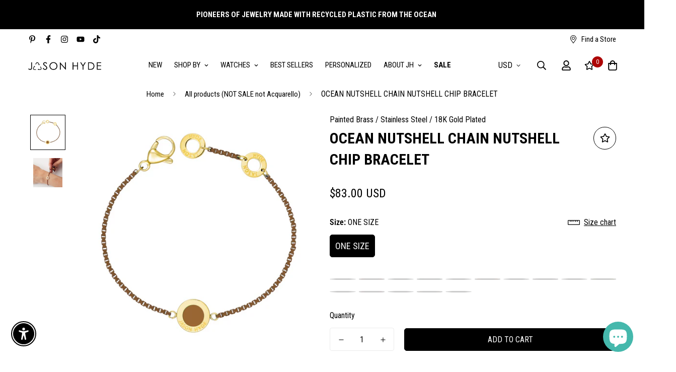

--- FILE ---
content_type: text/html; charset=utf-8
request_url: https://jasonhyde.com/products/ocean-nutshell-chain-nutshell-chip-bracelet
body_size: 87927
content:

<!doctype html>

<script type="text/javascript">
!function(){var geq=window.geq=window.geq||[];if(geq.initialize) return;if (geq.invoked){if (window.console && console.error) {console.error("GE snippet included twice.");}return;}geq.invoked = true;geq.methods = ["page", "suppress", "trackOrder", "identify", "addToCart", "callBack", "event"];geq.factory = function(method){return function(){var args = Array.prototype.slice.call(arguments);args.unshift(method);geq.push(args);return geq;};};for (var i = 0; i < geq.methods.length; i++) {var key = geq.methods[i];geq[key] = geq.factory(key);}geq.load = function(key){var script = document.createElement("script");script.type = "text/javascript";script.async = true;if (location.href.includes("vge=true")) {script.src = "https://s3-us-west-2.amazonaws.com/jsstore/a/" + key + "/ge.js?v=" + Math.random();} else {script.src = "https://s3-us-west-2.amazonaws.com/jsstore/a/" + key + "/ge.js";}var first = document.getElementsByTagName("script")[0];first.parentNode.insertBefore(script, first);};geq.SNIPPET_VERSION = "1.6.1";
geq.load("E82H873");}();
</script>
<script>geq.page()</script>


<script type="text/javascript">
!function(){var geq=window.geq=window.geq||[];if(geq.initialize) return;if (geq.invoked){if (window.console && console.error) {console.error("GE snippet included twice.");}return;}geq.invoked = true;geq.methods = ["page", "suppress", "trackOrder", "identify", "addToCart", "callBack", "event"];geq.factory = function(method){return function(){var args = Array.prototype.slice.call(arguments);args.unshift(method);geq.push(args);return geq;};};for (var i = 0; i < geq.methods.length; i++) {var key = geq.methods[i];geq[key] = geq.factory(key);}geq.load = function(key){var script = document.createElement("script");script.type = "text/javascript";script.async = true;if (location.href.includes("vge=true")) {script.src = "https://s3-us-west-2.amazonaws.com/jsstore/a/" + key + "/ge.js?v=" + Math.random();} else {script.src = "https://s3-us-west-2.amazonaws.com/jsstore/a/" + key + "/ge.js";}var first = document.getElementsByTagName("script")[0];first.parentNode.insertBefore(script, first);};geq.SNIPPET_VERSION = "1.6.1";
geq.load("E82H873");}();
</script>
<script>geq.page()</script>
<script>geq.trackOrder({order_number: "", order_amount: "", order_email: ""})</script>

<html
  class="no-js supports-no-cookies"
  lang="en"
  data-template="product"
  
>
  <head>
<script>
!function(){var o=window.tdl=window.tdl||[];if(o.invoked)window.console&&console.error&&console.error("Tune snippet has been included more than once.");else{o.invoked=!0,o.methods=["init","identify","convert"],o.factory=function(n){return function(){var e=Array.prototype.slice.call(arguments);return e.unshift(n),o.push(e),o}};for(var e=0;e<o.methods.length;e++){var n=o.methods[e];o[n]=o.factory(n)}o.init=function(e){var n=document.createElement("script");n.type="text/javascript",n.async=!0,n.src="https://js.go2sdk.com/v2/tune.js";var t=document.getElementsByTagName("script")[0];t.parentNode.insertBefore(n,t),o.domain=e}}}();

tdl.init("haof.trackeonho.com")
tdl.identify()
</script>
    
    <meta charset="utf-8">
    <meta http-equiv="X-UA-Compatible" content="IE=edge">
    <meta name="viewport" content="width=device-width, initial-scale=1, maximum-scale=1.0, user-scalable=0">
    <meta name="theme-color" content="#000000"><link rel="canonical" href="https://jasonhyde.com/products/ocean-nutshell-chain-nutshell-chip-bracelet">

<link href="//jasonhyde.com/cdn/shop/t/27/assets/theme.css?v=174499168655645776901763516208" rel="stylesheet" type="text/css" media="all" />
<link href="//jasonhyde.com/cdn/shop/t/27/assets/chunk.css?v=140649692191366827231763516208" rel="stylesheet" type="text/css" media="all" />


<link rel="dns-prefetch" href="https://jasonhyde.com/products/ocean-nutshell-chain-nutshell-chip-bracelet" crossorigin>
<link rel="dns-prefetch" href="https://cdn.shopify.com" crossorigin>
<link rel="preconnect" href="https://jasonhyde.com/products/ocean-nutshell-chain-nutshell-chip-bracelet" crossorigin>
<link rel="preconnect" href="https://cdn.shopify.com" crossorigin>

<link href="//jasonhyde.com/cdn/shop/t/27/assets/app.min.js?v=28774579962080151121763516208" as="script" rel="preload">
<link href="//jasonhyde.com/cdn/shop/t/27/assets/foxkit-app.min.js?v=65793317785293974771763516208" as="script" rel="preload">
<link href="//jasonhyde.com/cdn/shop/t/27/assets/product-card-swatch.min.js?v=38848960662260051401763516208" as="script" rel="preload">

<link rel="shortcut icon" href="//jasonhyde.com/cdn/shop/files/COLLECTION_PICS_1.png?crop=center&height=32&v=1679538497&width=32" type="image/png"><title class="product">OCEAN NUTSHELL CHAIN NUTSHELL CHIP BRACELET</title><meta name="description" content="The Ocean Chip Bracelet is an elegant and eco-conscious piece that blends modern design with sustainability. This adjustable chain bracelet (15-17-19 cm) features a charm made from recycled ocean plastic, certified by #tide. Crafted with a painted brass chain, this accessory is perfect for those who value timeless eleg">
<link rel="preconnect" href="https://fonts.shopifycdn.com" crossorigin><link rel="preload" as="font" href="//jasonhyde.com/cdn/fonts/roboto_condensed/robotocondensed_n4.01812de96ca5a5e9d19bef3ca9cc80dd1bf6c8b8.woff2" type="font/woff2" crossorigin>
  <link rel="preload" as="font" href="//jasonhyde.com/cdn/fonts/roboto_condensed/robotocondensed_n7.0c73a613503672be244d2f29ab6ddd3fc3cc69ae.woff2" type="font/woff2" crossorigin><link rel="preload" as="font" href="//jasonhyde.com/cdn/fonts/roboto_condensed/robotocondensed_n7.0c73a613503672be244d2f29ab6ddd3fc3cc69ae.woff2" type="font/woff2" crossorigin><style>
  @font-face {  font-family: "Roboto Condensed";  font-weight: 700;  font-style: normal;  font-display: swap;  src: url("//jasonhyde.com/cdn/fonts/roboto_condensed/robotocondensed_n7.0c73a613503672be244d2f29ab6ddd3fc3cc69ae.woff2") format("woff2"),       url("//jasonhyde.com/cdn/fonts/roboto_condensed/robotocondensed_n7.ef6ece86ba55f49c27c4904a493c283a40f3a66e.woff") format("woff");}@font-face {  font-family: "Roboto Condensed";  font-weight: 900;  font-style: normal;  font-display: swap;  src: url("//jasonhyde.com/cdn/fonts/roboto_condensed/robotocondensed_n9.2b6d3562288db33acd2d1dd7f3b49bae17bf8c2a.woff2") format("woff2"),       url("//jasonhyde.com/cdn/fonts/roboto_condensed/robotocondensed_n9.2ac019136325b074bf3010b35c1b65b3b5a99a3f.woff") format("woff");}@font-face {  font-family: "Roboto Condensed";  font-weight: 600;  font-style: normal;  font-display: swap;  src: url("//jasonhyde.com/cdn/fonts/roboto_condensed/robotocondensed_n6.c516dc992de767fe135f0d2baded23e033d4e3ea.woff2") format("woff2"),       url("//jasonhyde.com/cdn/fonts/roboto_condensed/robotocondensed_n6.881fbb9b185667f58f34ac71cbecd9f5ba6c3efe.woff") format("woff");}:root {  --font-stack-header: "Roboto Condensed", sans-serif;  --font-style-header: normal;  --font-weight-header: 700;  --font-weight-header--bolder: 900;  --font-weight-header--lighter: 600;}@font-face {  font-family: "Roboto Condensed";  font-weight: 400;  font-style: normal;  font-display: swap;  src: url("//jasonhyde.com/cdn/fonts/roboto_condensed/robotocondensed_n4.01812de96ca5a5e9d19bef3ca9cc80dd1bf6c8b8.woff2") format("woff2"),       url("//jasonhyde.com/cdn/fonts/roboto_condensed/robotocondensed_n4.3930e6ddba458dc3cb725a82a2668eac3c63c104.woff") format("woff");}@font-face {  font-family: "Roboto Condensed";  font-weight: 700;  font-style: normal;  font-display: swap;  src: url("//jasonhyde.com/cdn/fonts/roboto_condensed/robotocondensed_n7.0c73a613503672be244d2f29ab6ddd3fc3cc69ae.woff2") format("woff2"),       url("//jasonhyde.com/cdn/fonts/roboto_condensed/robotocondensed_n7.ef6ece86ba55f49c27c4904a493c283a40f3a66e.woff") format("woff");}@font-face {  font-family: "Roboto Condensed";  font-weight: 700;  font-style: normal;  font-display: swap;  src: url("//jasonhyde.com/cdn/fonts/roboto_condensed/robotocondensed_n7.0c73a613503672be244d2f29ab6ddd3fc3cc69ae.woff2") format("woff2"),       url("//jasonhyde.com/cdn/fonts/roboto_condensed/robotocondensed_n7.ef6ece86ba55f49c27c4904a493c283a40f3a66e.woff") format("woff");}@font-face {  font-family: "Roboto Condensed";  font-weight: 400;  font-style: italic;  font-display: swap;  src: url("//jasonhyde.com/cdn/fonts/roboto_condensed/robotocondensed_i4.05c7f163ad2c00a3c4257606d1227691aff9070b.woff2") format("woff2"),       url("//jasonhyde.com/cdn/fonts/roboto_condensed/robotocondensed_i4.04d9d87e0a45b49fc67a5b9eb5059e1540f5cda3.woff") format("woff");}@font-face {  font-family: "Roboto Condensed";  font-weight: 700;  font-style: italic;  font-display: swap;  src: url("//jasonhyde.com/cdn/fonts/roboto_condensed/robotocondensed_i7.bed9f3a01efda68cdff8b63e6195c957a0da68cb.woff2") format("woff2"),       url("//jasonhyde.com/cdn/fonts/roboto_condensed/robotocondensed_i7.9ca5759a0bcf75a82b270218eab4c83ec254abf8.woff") format("woff");}:root {  --font-weight-body--bold: 700;  --font-weight-body--bolder: 700;  --font-stack-body: "Roboto Condensed", sans-serif;  --font-style-body: normal;  --font-weight-body: 400;}
</style>
<meta name="keywords" content="OCEAN NUTSHELL CHAIN NUTSHELL CHIP BRACELET,,"/><meta name="author" content="Jason Hyde, LLC"><meta property="og:site_name" content="Jason Hyde">
<meta property="og:url" content="https://jasonhyde.com/products/ocean-nutshell-chain-nutshell-chip-bracelet">
<meta property="og:title" content="OCEAN NUTSHELL CHAIN NUTSHELL CHIP BRACELET">
<meta property="og:type" content="product">
<meta property="og:description" content="The Ocean Chip Bracelet is an elegant and eco-conscious piece that blends modern design with sustainability. This adjustable chain bracelet (15-17-19 cm) features a charm made from recycled ocean plastic, certified by #tide. Crafted with a painted brass chain, this accessory is perfect for those who value timeless eleg"><meta property="og:image" content="http://jasonhyde.com/cdn/shop/files/JHJB0234Y-NUT.png?v=1742907720">
<meta property="og:image:secure_url" content="https://jasonhyde.com/cdn/shop/files/JHJB0234Y-NUT.png?v=1742907720">
<meta property="og:image:width" content="3714">
<meta property="og:image:height" content="3730"><meta property="og:price:amount" content="83.00">
<meta property="og:price:currency" content="USD"><meta name="twitter:card" content="summary_large_image">
<meta name="twitter:title" content="OCEAN NUTSHELL CHAIN NUTSHELL CHIP BRACELET">
<meta name="twitter:description" content="The Ocean Chip Bracelet is an elegant and eco-conscious piece that blends modern design with sustainability. This adjustable chain bracelet (15-17-19 cm) features a charm made from recycled ocean plastic, certified by #tide. Crafted with a painted brass chain, this accessory is perfect for those who value timeless eleg">
<style>
  html{font-size:calc(var(--font-base-size,16) * 1px)}body{font-family:var(--font-stack-body)!important;font-weight:var(--font-weight-body);font-style:var(--font-style-body);color:var(--color-body-text);font-size:calc(var(--font-base-size,16) * 1px);line-height:calc(var(--base-line-height) * 1px);scroll-behavior:smooth}body .h1,body .h2,body .h3,body .h4,body .h5,body .h6,body h1,body h2,body h3,body h4,body h5,body h6{font-family:var(--font-stack-header);font-weight:var(--font-weight-header);font-style:var(--font-style-header);color:var(--color-heading-text);line-height:normal}body .h1,body h1{font-size:calc(((var(--font-h1-mobile))/ (var(--font-base-size))) * 1rem)}body .h2,body h2{font-size:calc(((var(--font-h2-mobile))/ (var(--font-base-size))) * 1rem)}body .h3,body h3{font-size:calc(((var(--font-h3-mobile))/ (var(--font-base-size))) * 1rem)}body .h4,body h4{font-size:calc(((var(--font-h4-mobile))/ (var(--font-base-size))) * 1rem)}body .h5,body h5{font-size:calc(((var(--font-h5-mobile))/ (var(--font-base-size))) * 1rem)}body .h6,body h6{font-size:calc(((var(--font-h6-mobile))/ (var(--font-base-size))) * 1rem);line-height:1.4}@media only screen and (min-width:768px){body .h1,body h1{font-size:calc(((var(--font-h1-desktop))/ (var(--font-base-size))) * 1rem)}body .h2,body h2{font-size:calc(((var(--font-h2-desktop))/ (var(--font-base-size))) * 1rem)}body .h3,body h3{font-size:calc(((var(--font-h3-desktop))/ (var(--font-base-size))) * 1rem)}body .h4,body h4{font-size:calc(((var(--font-h4-desktop))/ (var(--font-base-size))) * 1rem)}body .h5,body h5{font-size:calc(((var(--font-h5-desktop))/ (var(--font-base-size))) * 1rem)}body .h6,body h6{font-size:calc(((var(--font-h6-desktop))/ (var(--font-base-size))) * 1rem)}}.swiper-wrapper{display:flex}.swiper-container:not(.swiper-container-initialized) .swiper-slide{width:calc(100% / var(--items,1));flex:0 0 auto}@media (max-width:1023px){.swiper-container:not(.swiper-container-initialized) .swiper-slide{min-width:40vw;flex:0 0 auto}}@media (max-width:767px){.swiper-container:not(.swiper-container-initialized) .swiper-slide{min-width:66vw;flex:0 0 auto}}.opacity-0{opacity:0}.opacity-100{opacity:1!important;}.placeholder-background{position:absolute;top:0;right:0;bottom:0;left:0;pointer-events:none}.placeholder-background--animation{background-color:#000;animation:placeholder-background-loading 1.5s infinite linear}[data-image-loading]{position:relative}[data-image-loading]:after{content:'';background-color:#000;animation:placeholder-background-loading 1.5s infinite linear;position:absolute;top:0;left:0;width:100%;height:100%;z-index:1}[data-image-loading] img.lazyload{opacity:0}[data-image-loading] img.lazyloaded{opacity:1}.no-js [data-image-loading]{animation-name:none}.lazyload--fade-in{opacity:0;transition:.25s all}.lazyload--fade-in.lazyloaded{opacity:1}@media (min-width:768px){.hidden.md\:block{display:block!important}.hidden.md\:flex{display:flex!important}.hidden.md\:grid{display:grid!important}}@media (min-width:1024px){.hidden.lg\:block{display:block!important}.hidden.lg\:flex{display:flex!important}.hidden.lg\:grid{display:grid!important}}@media (min-width:1280px){.hidden.xl\:block{display:block!important}.hidden.xl\:flex{display:flex!important}.hidden.xl\:grid{display:grid!important}}

  h1, .h1,
  h2, .h2,
  h3, .h3,
  h4, .h4,
  h5, .h5,
  h6, .h6 {
    letter-spacing: 0px;
  }
</style>

    <script>
  // https://codebeautify.org/jsviewer

  function _debounce(fn, wait = 300) {
    let t;
    return (...args) => {
      clearTimeout(t);
      t = setTimeout(() => fn.apply(this, args), wait);
    };
  }

  try {
    window.MinimogSettings = window.MinimogSettings || {};
    window.___mnag = 'userA' + (window.___mnag1 || '') + 'gent';

    var _mh = document.querySelector('header.sf-header__mobile');
    var _dh = document.querySelector('header.sf-header__desktop');
    // Set header height
    function _shh() {
      if (!_mh || !_dh) {
        _mh = document.querySelector('header.sf-header__mobile');
        _dh = document.querySelector('header.sf-header__desktop');
      }
      // Header
      var _hd = window.innerWidth < 1024 ? _mh : _dh;
      if (_hd) {
        document.documentElement.style.setProperty('--sf-header-height', _hd.offsetHeight + 'px');
        window.MinimogSettings.headerHeight = _hd.offsetHeight;
      }
    }

    // setTopbarHeight
    function _stbh() {
      // Topbar
      var _tb = document.querySelector('.sf-topbar');
      if (_tb) {
        document.documentElement.style.setProperty('--sf-topbar-height', _tb.offsetHeight + 'px');
        window.MinimogSettings.topbarHeight = _tb.offsetHeight;
      }
    }

    // setAnnouncementHeight
    function _sah() {
      // announcement_bar
      var _ab = document.querySelector('.announcement-bar');
      if (_ab) {
        document.documentElement.style.setProperty('--sf-announcement-height', _ab.offsetHeight + 'px');
        window.MinimogSettings.topbarHeight = _ab.offsetHeight;
      }
    }

    // setMainContentPadding
    function _smcp() {
      // pageTemplate
      var _pt = document.documentElement.dataset.template;
      if (window.innerWidth >= 1024) {
        if (_dh && _dh.dataset.transparent === "true") {
          if (_pt === 'index' || _pt === 'collection') {
            document.documentElement.style.setProperty('--main-content-padding-top', '0px');
          }
        }
      } else {
        document.documentElement.style.removeProperty('--main-content-padding-top');
      }
    }

    // calculateSectionsHeight
    function _csh() {_shh();_stbh();_sah();_smcp();}
    window.addEventListener('resize', _debounce(_csh, 1000));

    document.documentElement.className = document.documentElement.className.replace('supports-no-cookies', 'supports-cookies').replace('no-js', 'js');
  } catch (error) {
    console.warn('Failed to execute critical scripts', error);
  }

  try {
    // Page speed agent
    var _nu = navigator[window.___mnag];
    var _psas = [
      {
        'b': 'ome-Li',
        'c': 'ghth',
        'd': 'ouse',
        'a': 'Chr',
      },
      {
        'd': 'hts',
        'a': 'Sp',
        'c': 'nsig',
        'b': 'eed I',
      },
      {
        'b': ' Lin',
        'd': '6_64',
        'a': 'X11;',
        'c': 'ux x8',
      }
    ];
    function __fn(i) {
      return Object.keys(_psas[i]).sort().reduce(function (a, c) { return a + _psas[i][c] }, '');
    }

    var __isPSA = (_nu.indexOf(__fn(0)) > -1 || _nu.indexOf(__fn(1)) > -1 || _nu.indexOf(__fn(2)) > -1);
    // var __isPSA = true

    window.___mnag = '!1';
    _psas = null;
  } catch (err) {
    var __isPSA = false;
    var _psas = null;
    window.___mnag = '!1';
  }

  // activateFontAndCriticalCSS
  

  // __activateStyle(this)
  function __as(l) {
    l.rel = 'stylesheet';
    l.media = 'all';
    l.removeAttribute('onload');
  }

  // _onChunkStyleLoad(this)
  function __ocsl(l) {
    if (!__isPSA) __as(l);
  }

  window.__isPSA = __isPSA;
</script>

    

    <link href="//jasonhyde.com/cdn/shop/t/27/assets/theme.css?v=174499168655645776901763516208" rel="stylesheet" type="text/css" media="all" />
    <link href="//jasonhyde.com/cdn/shop/t/27/assets/chunk.css?v=140649692191366827231763516208" rel="stylesheet" type="text/css" media="all" />

    
<style data-shopify>:root {		/* BODY */		--base-line-height: 28;		/* PRIMARY COLORS */		--color-primary: #000000;		--plyr-color-main: #000000;		--color-primary-darker: #333333;		/* TEXT COLORS */		--color-body-text: #000000;		--color-heading-text: #000000;		--color-sub-text: #666666;		--color-text-link: #000000;		--color-text-link-hover: #999999;		/* BUTTON COLORS */		--color-btn-bg:  #000000;		--color-btn-bg-hover: #000000;		--color-btn-text: #ffffff;		--color-btn-text-hover: #ffffff;    	--color-btn-secondary-border: #000000;    	--color-btn-secondary-text: #000000;		--btn-letter-spacing: 0px;		--btn-border-radius: 5px;		--btn-border-width: 1px;		--btn-line-height: 23px;				--btn-text-transform: uppercase;				/* PRODUCT COLORS */		--product-title-color: #000000;		--product-sale-price-color: #000000;		--product-regular-price-color: #000000;		--product-type-color: #666666;		--product-desc-color: #666666;		/* TOPBAR COLORS */		--color-topbar-background: #ffffff;		--color-topbar-text: #000000;		/* MENU BAR COLORS */		--color-menu-background: #000000;		--color-menu-text: #ffffff;		/* BORDER COLORS */		--color-border: #000000;		/* FOOTER COLORS */		--color-footer-text: #fff;		--color-footer-subtext: #fff;		--color-footer-background: #000000;		--color-footer-link: #999999;		--color-footer-link-hover: #45b8ac;		--color-footer-background-mobile: #000000;		/* FOOTER BOTTOM COLORS */		--color-footer-bottom-text: #ffffff;		--color-footer-bottom-background: #000000;		--color-footer-bottom-background-mobile: #000000;		/* HEADER */		--color-header-text: #000000;		--color-header-transparent-text: #000000;		--color-main-background: #ffffff;		--color-field-background: #ffffff;		--color-header-background: #ffffff;		--color-cart-wishlist-count: #ffffff;		--bg-cart-wishlist-count: #da3f3f;		--swatch-item-background-default: #f7f8fa;		--text-gray-400: #777777;		--text-gray-9b: #9b9b9b;		--text-black: #000000;		--text-white: #ffffff;		--bg-gray-400: #f7f8fa;		--bg-black: #000000;		--rounded-full: 9999px;		--border-color-1: #eeeeee;		--border-color-2: #b2b2b2;		--border-color-3: #d2d2d2;		--border-color-4: #737373;		--color-secondary: #666666;		--color-success: #3a8735;		--color-warning: #ff706b;		--color-info: #959595;		--color-disabled: #cecece;		--bg-disabled: #f7f7f7;		--bg-hover: #737373;		--bg-color-tooltip: #000000;		--text-color-tooltip: #ffffff;		--color-image-overlay: #000000;		--opacity-image-overlay: 0.2;		--theme-shadow: 0 5px 15px 0 rgba(0, 0, 0, 0.07);    	--arrow-select-box: url(//jasonhyde.com/cdn/shop/t/27/assets/ar-down.svg?v=92728264558441377851763516208);		/* FONT SIZES */		--font-base-size: 16;		--font-btn-size: 16px;		--font-btn-weight: 500;		--font-h1-desktop: 54;		--font-h1-mobile: 50;		--font-h2-desktop: 42;		--font-h2-mobile: 37;		--font-h3-desktop: 31;		--font-h3-mobile: 28;		--font-h4-desktop: 27;		--font-h4-mobile: 24;		--font-h5-desktop: 23;		--font-h5-mobile: 20;		--font-h6-desktop: 21;		--font-h6-mobile: 19;    	--arrow-down-url: url(//jasonhyde.com/cdn/shop/t/27/assets/arrow-down.svg?v=157552497485556416461763516208);    	--arrow-down-white-url: url(//jasonhyde.com/cdn/shop/t/27/assets/arrow-down-white.svg?v=70535736727834135531763516208);    	--product-title-line-clamp: unset;		--spacing-sections-desktop: 50px;        --spacing-sections-tablet: 40px;        --spacing-sections-mobile: 25px;	}
</style>

<link href="//jasonhyde.com/cdn/shop/t/27/assets/custom.css?v=105997007003712207781763516208" rel="stylesheet" type="text/css" media="all" />

<style data-shopify>body {
    --container-width: 1200;
    --fluid-container-width: 1620px;
    --fluid-container-offset: 65px;
    background-color: #ffffff;
  }
  [style*="--aspect-ratio"]:before {
    padding-top: calc(100% / (0.0001 + var(--aspect-ratio, 16/9)));
  }
  @media ( max-width: 767px ) {
    [style*="--aspect-ratio"]:before {
      padding-top: calc(100% / (0.0001 + var(--aspect-ratio-mobile, var(--aspect-ratio, 16/9)) ));
    }
  }.sf-topbar {  border-color: #eee;}[id$="16225125199f82d8fe"] .section-my {  padding-top: 45px;  padding-bottom: 45px;  margin-bottom: 0;  margin-top: 0;}[id$="16225125199f82d8fe"] {  border-top: 1px solid #eee;}.sf__font-normal {  font-weight: 400;}[id$="16225316461d1cff80"]  .collection-card__info  h3  a {  font-weight: 400;  font-size: 24px;  line-height: 34px;  margin-bottom: 4px;}[id$="16225316461d1cff80"]  .collection-card__info  p {  color: #666;}[id$="16225125199f82d8fe"] .sf-icon-box__text h3 {  line-height: 26px;  font-size: 20px;  font-weight: 500;}@media (min-width: 1536px) {  [id$="1621243260e1af0c20"] .slide__block-title {    font-size: 100px;    line-height: 95px;  }}@media (max-width: 576px) {  [id$="1621243260e1af0c20"] a.sf__mobile-button,  [id$="162251092958fcda7c"] .sf__btn-primary,  [id$="162251092958fcda7c"] .sf__btn-secondary {    width: 100%;  }  [id$="16225316461d1cff80"] .section__heading {    text-align: center;  }  [id$="16225316461d1cff80"]    .collection-card__info    h3    a {    font-weight: 500;  }  [id$="16225316461d1cff80"]    .collection-card__info    p {    font-size: 14px;    line-height: 20px;  }  [id$="16225125199f82d8fe"] .sf-icon-box__text h3 {    font-size: 18px;    margin-bottom: 2px;  }}
</style>


    <script src="//jasonhyde.com/cdn/shop/t/27/assets/theme-global.js?v=114969899116601950491763516208" defer="defer"></script>
    <script src="//jasonhyde.com/cdn/shop/t/27/assets/app.min.js?v=28774579962080151121763516208" defer="defer"></script>

    <script>window.performance && window.performance.mark && window.performance.mark('shopify.content_for_header.start');</script><meta name="facebook-domain-verification" content="0exyojrl338y5nhjh9e791mzy7tr0i">
<meta id="shopify-digital-wallet" name="shopify-digital-wallet" content="/70465913130/digital_wallets/dialog">
<meta name="shopify-checkout-api-token" content="ee9bb97a18a6b0907490d846a7aafa81">
<meta id="in-context-paypal-metadata" data-shop-id="70465913130" data-venmo-supported="false" data-environment="production" data-locale="en_US" data-paypal-v4="true" data-currency="USD">
<link rel="alternate" type="application/json+oembed" href="https://jasonhyde.com/products/ocean-nutshell-chain-nutshell-chip-bracelet.oembed">
<script async="async" src="/checkouts/internal/preloads.js?locale=en-US"></script>
<link rel="preconnect" href="https://shop.app" crossorigin="anonymous">
<script async="async" src="https://shop.app/checkouts/internal/preloads.js?locale=en-US&shop_id=70465913130" crossorigin="anonymous"></script>
<script id="apple-pay-shop-capabilities" type="application/json">{"shopId":70465913130,"countryCode":"US","currencyCode":"USD","merchantCapabilities":["supports3DS"],"merchantId":"gid:\/\/shopify\/Shop\/70465913130","merchantName":"Jason Hyde","requiredBillingContactFields":["postalAddress","email","phone"],"requiredShippingContactFields":["postalAddress","email","phone"],"shippingType":"shipping","supportedNetworks":["visa","masterCard","amex","discover","elo","jcb"],"total":{"type":"pending","label":"Jason Hyde","amount":"1.00"},"shopifyPaymentsEnabled":true,"supportsSubscriptions":true}</script>
<script id="shopify-features" type="application/json">{"accessToken":"ee9bb97a18a6b0907490d846a7aafa81","betas":["rich-media-storefront-analytics"],"domain":"jasonhyde.com","predictiveSearch":true,"shopId":70465913130,"locale":"en"}</script>
<script>var Shopify = Shopify || {};
Shopify.shop = "jasonhydeworld.myshopify.com";
Shopify.locale = "en";
Shopify.currency = {"active":"USD","rate":"1.0"};
Shopify.country = "US";
Shopify.theme = {"name":"Home page Changes| Original","id":182362308906,"schema_name":"Minimog - OS 2.0","schema_version":"3.2.1","theme_store_id":null,"role":"main"};
Shopify.theme.handle = "null";
Shopify.theme.style = {"id":null,"handle":null};
Shopify.cdnHost = "jasonhyde.com/cdn";
Shopify.routes = Shopify.routes || {};
Shopify.routes.root = "/";</script>
<script type="module">!function(o){(o.Shopify=o.Shopify||{}).modules=!0}(window);</script>
<script>!function(o){function n(){var o=[];function n(){o.push(Array.prototype.slice.apply(arguments))}return n.q=o,n}var t=o.Shopify=o.Shopify||{};t.loadFeatures=n(),t.autoloadFeatures=n()}(window);</script>
<script>
  window.ShopifyPay = window.ShopifyPay || {};
  window.ShopifyPay.apiHost = "shop.app\/pay";
  window.ShopifyPay.redirectState = null;
</script>
<script id="shop-js-analytics" type="application/json">{"pageType":"product"}</script>
<script defer="defer" async type="module" src="//jasonhyde.com/cdn/shopifycloud/shop-js/modules/v2/client.init-shop-cart-sync_C5BV16lS.en.esm.js"></script>
<script defer="defer" async type="module" src="//jasonhyde.com/cdn/shopifycloud/shop-js/modules/v2/chunk.common_CygWptCX.esm.js"></script>
<script type="module">
  await import("//jasonhyde.com/cdn/shopifycloud/shop-js/modules/v2/client.init-shop-cart-sync_C5BV16lS.en.esm.js");
await import("//jasonhyde.com/cdn/shopifycloud/shop-js/modules/v2/chunk.common_CygWptCX.esm.js");

  window.Shopify.SignInWithShop?.initShopCartSync?.({"fedCMEnabled":true,"windoidEnabled":true});

</script>
<script>
  window.Shopify = window.Shopify || {};
  if (!window.Shopify.featureAssets) window.Shopify.featureAssets = {};
  window.Shopify.featureAssets['shop-js'] = {"shop-cart-sync":["modules/v2/client.shop-cart-sync_ZFArdW7E.en.esm.js","modules/v2/chunk.common_CygWptCX.esm.js"],"init-fed-cm":["modules/v2/client.init-fed-cm_CmiC4vf6.en.esm.js","modules/v2/chunk.common_CygWptCX.esm.js"],"shop-button":["modules/v2/client.shop-button_tlx5R9nI.en.esm.js","modules/v2/chunk.common_CygWptCX.esm.js"],"shop-cash-offers":["modules/v2/client.shop-cash-offers_DOA2yAJr.en.esm.js","modules/v2/chunk.common_CygWptCX.esm.js","modules/v2/chunk.modal_D71HUcav.esm.js"],"init-windoid":["modules/v2/client.init-windoid_sURxWdc1.en.esm.js","modules/v2/chunk.common_CygWptCX.esm.js"],"shop-toast-manager":["modules/v2/client.shop-toast-manager_ClPi3nE9.en.esm.js","modules/v2/chunk.common_CygWptCX.esm.js"],"init-shop-email-lookup-coordinator":["modules/v2/client.init-shop-email-lookup-coordinator_B8hsDcYM.en.esm.js","modules/v2/chunk.common_CygWptCX.esm.js"],"init-shop-cart-sync":["modules/v2/client.init-shop-cart-sync_C5BV16lS.en.esm.js","modules/v2/chunk.common_CygWptCX.esm.js"],"avatar":["modules/v2/client.avatar_BTnouDA3.en.esm.js"],"pay-button":["modules/v2/client.pay-button_FdsNuTd3.en.esm.js","modules/v2/chunk.common_CygWptCX.esm.js"],"init-customer-accounts":["modules/v2/client.init-customer-accounts_DxDtT_ad.en.esm.js","modules/v2/client.shop-login-button_C5VAVYt1.en.esm.js","modules/v2/chunk.common_CygWptCX.esm.js","modules/v2/chunk.modal_D71HUcav.esm.js"],"init-shop-for-new-customer-accounts":["modules/v2/client.init-shop-for-new-customer-accounts_ChsxoAhi.en.esm.js","modules/v2/client.shop-login-button_C5VAVYt1.en.esm.js","modules/v2/chunk.common_CygWptCX.esm.js","modules/v2/chunk.modal_D71HUcav.esm.js"],"shop-login-button":["modules/v2/client.shop-login-button_C5VAVYt1.en.esm.js","modules/v2/chunk.common_CygWptCX.esm.js","modules/v2/chunk.modal_D71HUcav.esm.js"],"init-customer-accounts-sign-up":["modules/v2/client.init-customer-accounts-sign-up_CPSyQ0Tj.en.esm.js","modules/v2/client.shop-login-button_C5VAVYt1.en.esm.js","modules/v2/chunk.common_CygWptCX.esm.js","modules/v2/chunk.modal_D71HUcav.esm.js"],"shop-follow-button":["modules/v2/client.shop-follow-button_Cva4Ekp9.en.esm.js","modules/v2/chunk.common_CygWptCX.esm.js","modules/v2/chunk.modal_D71HUcav.esm.js"],"checkout-modal":["modules/v2/client.checkout-modal_BPM8l0SH.en.esm.js","modules/v2/chunk.common_CygWptCX.esm.js","modules/v2/chunk.modal_D71HUcav.esm.js"],"lead-capture":["modules/v2/client.lead-capture_Bi8yE_yS.en.esm.js","modules/v2/chunk.common_CygWptCX.esm.js","modules/v2/chunk.modal_D71HUcav.esm.js"],"shop-login":["modules/v2/client.shop-login_D6lNrXab.en.esm.js","modules/v2/chunk.common_CygWptCX.esm.js","modules/v2/chunk.modal_D71HUcav.esm.js"],"payment-terms":["modules/v2/client.payment-terms_CZxnsJam.en.esm.js","modules/v2/chunk.common_CygWptCX.esm.js","modules/v2/chunk.modal_D71HUcav.esm.js"]};
</script>
<script>(function() {
  var isLoaded = false;
  function asyncLoad() {
    if (isLoaded) return;
    isLoaded = true;
    var urls = ["https:\/\/cdn-loyalty.yotpo.com\/loader\/WnjzWySClaLiYeOxjYUR0A.js?shop=jasonhydeworld.myshopify.com","https:\/\/gs.nmgassets.com\/SUSWAK391.js?shop=jasonhydeworld.myshopify.com","https:\/\/aiodstag.cirkleinc.com\/?shop=jasonhydeworld.myshopify.com","https:\/\/chimpstatic.com\/mcjs-connected\/js\/users\/18a8e52c90f2c6ad505a60813\/54c9d042a9944284126087d79.js?shop=jasonhydeworld.myshopify.com","https:\/\/cdn-bundler.nice-team.net\/app\/js\/bundler.js?shop=jasonhydeworld.myshopify.com"];
    for (var i = 0; i < urls.length; i++) {
      var s = document.createElement('script');
      s.type = 'text/javascript';
      s.async = true;
      s.src = urls[i];
      var x = document.getElementsByTagName('script')[0];
      x.parentNode.insertBefore(s, x);
    }
  };
  if(window.attachEvent) {
    window.attachEvent('onload', asyncLoad);
  } else {
    window.addEventListener('load', asyncLoad, false);
  }
})();</script>
<script id="__st">var __st={"a":70465913130,"offset":-18000,"reqid":"fdda17af-0453-4bc9-b566-dace12c20bfa-1768709294","pageurl":"jasonhyde.com\/products\/ocean-nutshell-chain-nutshell-chip-bracelet","u":"e023bb115062","p":"product","rtyp":"product","rid":9153161920810};</script>
<script>window.ShopifyPaypalV4VisibilityTracking = true;</script>
<script id="captcha-bootstrap">!function(){'use strict';const t='contact',e='account',n='new_comment',o=[[t,t],['blogs',n],['comments',n],[t,'customer']],c=[[e,'customer_login'],[e,'guest_login'],[e,'recover_customer_password'],[e,'create_customer']],r=t=>t.map((([t,e])=>`form[action*='/${t}']:not([data-nocaptcha='true']) input[name='form_type'][value='${e}']`)).join(','),a=t=>()=>t?[...document.querySelectorAll(t)].map((t=>t.form)):[];function s(){const t=[...o],e=r(t);return a(e)}const i='password',u='form_key',d=['recaptcha-v3-token','g-recaptcha-response','h-captcha-response',i],f=()=>{try{return window.sessionStorage}catch{return}},m='__shopify_v',_=t=>t.elements[u];function p(t,e,n=!1){try{const o=window.sessionStorage,c=JSON.parse(o.getItem(e)),{data:r}=function(t){const{data:e,action:n}=t;return t[m]||n?{data:e,action:n}:{data:t,action:n}}(c);for(const[e,n]of Object.entries(r))t.elements[e]&&(t.elements[e].value=n);n&&o.removeItem(e)}catch(o){console.error('form repopulation failed',{error:o})}}const l='form_type',E='cptcha';function T(t){t.dataset[E]=!0}const w=window,h=w.document,L='Shopify',v='ce_forms',y='captcha';let A=!1;((t,e)=>{const n=(g='f06e6c50-85a8-45c8-87d0-21a2b65856fe',I='https://cdn.shopify.com/shopifycloud/storefront-forms-hcaptcha/ce_storefront_forms_captcha_hcaptcha.v1.5.2.iife.js',D={infoText:'Protected by hCaptcha',privacyText:'Privacy',termsText:'Terms'},(t,e,n)=>{const o=w[L][v],c=o.bindForm;if(c)return c(t,g,e,D).then(n);var r;o.q.push([[t,g,e,D],n]),r=I,A||(h.body.append(Object.assign(h.createElement('script'),{id:'captcha-provider',async:!0,src:r})),A=!0)});var g,I,D;w[L]=w[L]||{},w[L][v]=w[L][v]||{},w[L][v].q=[],w[L][y]=w[L][y]||{},w[L][y].protect=function(t,e){n(t,void 0,e),T(t)},Object.freeze(w[L][y]),function(t,e,n,w,h,L){const[v,y,A,g]=function(t,e,n){const i=e?o:[],u=t?c:[],d=[...i,...u],f=r(d),m=r(i),_=r(d.filter((([t,e])=>n.includes(e))));return[a(f),a(m),a(_),s()]}(w,h,L),I=t=>{const e=t.target;return e instanceof HTMLFormElement?e:e&&e.form},D=t=>v().includes(t);t.addEventListener('submit',(t=>{const e=I(t);if(!e)return;const n=D(e)&&!e.dataset.hcaptchaBound&&!e.dataset.recaptchaBound,o=_(e),c=g().includes(e)&&(!o||!o.value);(n||c)&&t.preventDefault(),c&&!n&&(function(t){try{if(!f())return;!function(t){const e=f();if(!e)return;const n=_(t);if(!n)return;const o=n.value;o&&e.removeItem(o)}(t);const e=Array.from(Array(32),(()=>Math.random().toString(36)[2])).join('');!function(t,e){_(t)||t.append(Object.assign(document.createElement('input'),{type:'hidden',name:u})),t.elements[u].value=e}(t,e),function(t,e){const n=f();if(!n)return;const o=[...t.querySelectorAll(`input[type='${i}']`)].map((({name:t})=>t)),c=[...d,...o],r={};for(const[a,s]of new FormData(t).entries())c.includes(a)||(r[a]=s);n.setItem(e,JSON.stringify({[m]:1,action:t.action,data:r}))}(t,e)}catch(e){console.error('failed to persist form',e)}}(e),e.submit())}));const S=(t,e)=>{t&&!t.dataset[E]&&(n(t,e.some((e=>e===t))),T(t))};for(const o of['focusin','change'])t.addEventListener(o,(t=>{const e=I(t);D(e)&&S(e,y())}));const B=e.get('form_key'),M=e.get(l),P=B&&M;t.addEventListener('DOMContentLoaded',(()=>{const t=y();if(P)for(const e of t)e.elements[l].value===M&&p(e,B);[...new Set([...A(),...v().filter((t=>'true'===t.dataset.shopifyCaptcha))])].forEach((e=>S(e,t)))}))}(h,new URLSearchParams(w.location.search),n,t,e,['guest_login'])})(!0,!0)}();</script>
<script integrity="sha256-4kQ18oKyAcykRKYeNunJcIwy7WH5gtpwJnB7kiuLZ1E=" data-source-attribution="shopify.loadfeatures" defer="defer" src="//jasonhyde.com/cdn/shopifycloud/storefront/assets/storefront/load_feature-a0a9edcb.js" crossorigin="anonymous"></script>
<script crossorigin="anonymous" defer="defer" src="//jasonhyde.com/cdn/shopifycloud/storefront/assets/shopify_pay/storefront-65b4c6d7.js?v=20250812"></script>
<script data-source-attribution="shopify.dynamic_checkout.dynamic.init">var Shopify=Shopify||{};Shopify.PaymentButton=Shopify.PaymentButton||{isStorefrontPortableWallets:!0,init:function(){window.Shopify.PaymentButton.init=function(){};var t=document.createElement("script");t.src="https://jasonhyde.com/cdn/shopifycloud/portable-wallets/latest/portable-wallets.en.js",t.type="module",document.head.appendChild(t)}};
</script>
<script data-source-attribution="shopify.dynamic_checkout.buyer_consent">
  function portableWalletsHideBuyerConsent(e){var t=document.getElementById("shopify-buyer-consent"),n=document.getElementById("shopify-subscription-policy-button");t&&n&&(t.classList.add("hidden"),t.setAttribute("aria-hidden","true"),n.removeEventListener("click",e))}function portableWalletsShowBuyerConsent(e){var t=document.getElementById("shopify-buyer-consent"),n=document.getElementById("shopify-subscription-policy-button");t&&n&&(t.classList.remove("hidden"),t.removeAttribute("aria-hidden"),n.addEventListener("click",e))}window.Shopify?.PaymentButton&&(window.Shopify.PaymentButton.hideBuyerConsent=portableWalletsHideBuyerConsent,window.Shopify.PaymentButton.showBuyerConsent=portableWalletsShowBuyerConsent);
</script>
<script data-source-attribution="shopify.dynamic_checkout.cart.bootstrap">document.addEventListener("DOMContentLoaded",(function(){function t(){return document.querySelector("shopify-accelerated-checkout-cart, shopify-accelerated-checkout")}if(t())Shopify.PaymentButton.init();else{new MutationObserver((function(e,n){t()&&(Shopify.PaymentButton.init(),n.disconnect())})).observe(document.body,{childList:!0,subtree:!0})}}));
</script>
<script id='scb4127' type='text/javascript' async='' src='https://jasonhyde.com/cdn/shopifycloud/privacy-banner/storefront-banner.js'></script><link id="shopify-accelerated-checkout-styles" rel="stylesheet" media="screen" href="https://jasonhyde.com/cdn/shopifycloud/portable-wallets/latest/accelerated-checkout-backwards-compat.css" crossorigin="anonymous">
<style id="shopify-accelerated-checkout-cart">
        #shopify-buyer-consent {
  margin-top: 1em;
  display: inline-block;
  width: 100%;
}

#shopify-buyer-consent.hidden {
  display: none;
}

#shopify-subscription-policy-button {
  background: none;
  border: none;
  padding: 0;
  text-decoration: underline;
  font-size: inherit;
  cursor: pointer;
}

#shopify-subscription-policy-button::before {
  box-shadow: none;
}

      </style>

<script>window.performance && window.performance.mark && window.performance.mark('shopify.content_for_header.end');</script>    
  <script src="https://cdn-widgetsrepository.yotpo.com/v1/loader/WnjzWySClaLiYeOxjYUR0A" async></script>

<script type="text/javascript">
    (function(c,l,a,r,i,t,y){
        c[a]=c[a]||function(){(c[a].q=c[a].q||[]).push(arguments)};
        t=l.createElement(r);t.async=1;t.src="https://www.clarity.ms/tag/"+i;
        y=l.getElementsByTagName(r)[0];y.parentNode.insertBefore(t,y);
    })(window, document, "clarity", "script", "on8ik920hr");
</script>

    <script>
document.addEventListener("DOMContentLoaded", function() {
    var cartGoalTitle = document.querySelector("foxkit-cart-goal h4");
    if (cartGoalTitle) {
        var newHeading = document.createElement("h3");
        newHeading.innerHTML = cartGoalTitle.innerHTML; // Copia el contenido
        newHeading.className = cartGoalTitle.className; // Mantiene las clases
        cartGoalTitle.replaceWith(newHeading); // Reemplaza el <h4> con <h3>
    }
});
</script>


<script>
document.addEventListener("DOMContentLoaded", function() {
  setTimeout(function() {
    var input = document.querySelector('#downshift-0-input');
    var div = document.querySelector('#downshift-0-menu');

    [input, div].forEach(function(element) {
        if (element) {
            element.removeAttribute("aria-labelledby");
        }
    });

    console.log("Se eliminaron los aria-labelledby después de esperar.");
}, 1000);  // Espera 1 segundo
});
</script> 
    
  <!-- BEGIN app block: shopify://apps/foxkit-sales-boost/blocks/foxkit-theme-helper/13f41957-6b79-47c1-99a2-e52431f06fff -->
<style data-shopify>
  
  :root {
  	--foxkit-border-radius-btn: 4px;
  	--foxkit-height-btn: 45px;
  	--foxkit-btn-primary-bg: #212121;
  	--foxkit-btn-primary-text: #FFFFFF;
  	--foxkit-btn-primary-hover-bg: #000000;
  	--foxkit-btn-primary-hover-text: #FFFFFF;
  	--foxkit-btn-secondary-bg: #FFFFFF;
  	--foxkit-btn-secondary-text: #000000;
  	--foxkit-btn-secondary-hover-bg: #000000;
  	--foxkit-btn-secondary-hover-text: #FFFFFF;
  	--foxkit-text-color: #666666;
  	--foxkit-heading-text-color: #000000;
  	--foxkit-prices-color: #000000;
  	--foxkit-badge-color: #DA3F3F;
  	--foxkit-border-color: #ebebeb;
  }
  
  .foxkit-critical-hidden {
  	display: none !important;
  }
</style>
<script>
   var ShopifyRootUrl = "\/";
   var _useRootBaseUrl = null
   window.FoxKitThemeHelperEnabled = true;
   window.FoxKitPlugins = window.FoxKitPlugins || {}
   window.FoxKitStrings = window.FoxKitStrings || {}
   window.FoxKitAssets = window.FoxKitAssets || {}
   window.FoxKitModules = window.FoxKitModules || {}
   window.FoxKitSettings = {
     discountPrefix: "FX",
     showWaterMark: null,
     multipleLanguages: null,
     primaryLocale: true,
     combineWithProductDiscounts: true,
     enableAjaxAtc: true,
     discountApplyBy: "discount_code",
     foxKitBaseUrl: "foxkit.app",
     shopDomain: "https:\/\/jasonhyde.com",
     baseUrl: _useRootBaseUrl ? "/" : ShopifyRootUrl.endsWith('/') ? ShopifyRootUrl : ShopifyRootUrl + '/',
     currencyCode: "USD",
     moneyFormat: !!window.MinimogTheme ? window.MinimogSettings.money_format : "${{amount}}",
     moneyWithCurrencyFormat: "${{amount}} USD",
     template: "product",
     templateName: "product",
     optimizePerformance: false,product: Object.assign({"id":9153161920810,"title":"OCEAN NUTSHELL CHAIN NUTSHELL CHIP BRACELET","handle":"ocean-nutshell-chain-nutshell-chip-bracelet","description":"\u003cp\u003eThe Ocean Chip Bracelet is an elegant and eco-conscious piece that blends modern design with sustainability. This adjustable chain bracelet (15-17-19 cm) features a charm made from recycled ocean plastic, certified by #tide. Crafted with a painted brass chain, this accessory is perfect for those who value timeless elegance while supporting environmental conservation.\u003c\/p\u003e\n\u003cp\u003e\u003cstrong\u003eFeatures:\u003c\/strong\u003e\u003c\/p\u003e\n\u003cul\u003e\n\u003cli\u003e\n\u003cstrong\u003eSustainable Materials:\u003c\/strong\u003e\u003cspan\u003e \u003c\/span\u003eFeatures a charm crafted from certified recycled ocean plastic by #tide, promoting eco-friendly practices.\u003c\/li\u003e\n\u003cli\u003e\n\u003cstrong\u003eAdjustable Design:\u003cspan\u003e \u003c\/span\u003e\u003c\/strong\u003eThe chain length can be adjusted between 15-17-19 cm, ensuring a comfortable fit for any wrist size.\u003c\/li\u003e\n\u003cli\u003e\n\u003cstrong\u003eSecure Closure:\u003c\/strong\u003e\u003cspan\u003e \u003c\/span\u003eEquipped with a lobster clasp for a secure and stylish closure.\u003c\/li\u003e\n\u003c\/ul\u003e\n\u003cstyle type=\"text\/css\"\u003e\u003c!--\ntd {border: 1px solid #cccccc;}br {mso-data-placement:same-cell;}\n--\u003e\u003c\/style\u003e","published_at":"2025-04-02T20:46:47-04:00","created_at":"2024-05-03T12:58:37-04:00","vendor":"Jason Hyde","type":"BRACELET","tags":["BRACELET","bracelets","NEW","NUTSHELL","ocean","One size","painted","Painted Brass","Painted Brass \/ Stainless Steel \/ 18K Gold Plated","tag__new_New","tag_new_New","Yellow Gold"],"price":8300,"price_min":8300,"price_max":8300,"available":true,"price_varies":false,"compare_at_price":null,"compare_at_price_min":0,"compare_at_price_max":0,"compare_at_price_varies":false,"variants":[{"id":48325141233962,"title":"ONE SIZE","option1":"ONE SIZE","option2":null,"option3":null,"sku":"JHJB0234Y-NUT","requires_shipping":true,"taxable":true,"featured_image":null,"available":true,"name":"OCEAN NUTSHELL CHAIN NUTSHELL CHIP BRACELET - ONE SIZE","public_title":"ONE SIZE","options":["ONE SIZE"],"price":8300,"weight":3,"compare_at_price":null,"inventory_management":"shopify","barcode":"810180900362","requires_selling_plan":false,"selling_plan_allocations":[]}],"images":["\/\/jasonhyde.com\/cdn\/shop\/files\/JHJB0234Y-NUT.png?v=1742907720","\/\/jasonhyde.com\/cdn\/shop\/files\/MG_1018_copia_jpg_f26e1cda-b7c4-4709-8bfb-8f3892d329e3.jpg?v=1744838281"],"featured_image":"\/\/jasonhyde.com\/cdn\/shop\/files\/JHJB0234Y-NUT.png?v=1742907720","options":["Size"],"media":[{"alt":"OCEAN NUTSHELL CHAIN NUTSHELL CHIP BRACELET","id":37280313671978,"position":1,"preview_image":{"aspect_ratio":0.996,"height":3730,"width":3714,"src":"\/\/jasonhyde.com\/cdn\/shop\/files\/JHJB0234Y-NUT.png?v=1742907720"},"aspect_ratio":0.996,"height":3730,"media_type":"image","src":"\/\/jasonhyde.com\/cdn\/shop\/files\/JHJB0234Y-NUT.png?v=1742907720","width":3714},{"alt":"Woman's hand holding a gold bracelet with a nutshell pendant over the wrist.","id":40016207511850,"position":2,"preview_image":{"aspect_ratio":1.0,"height":3744,"width":3744,"src":"\/\/jasonhyde.com\/cdn\/shop\/files\/MG_1018_copia_jpg_f26e1cda-b7c4-4709-8bfb-8f3892d329e3.jpg?v=1744838281"},"aspect_ratio":1.0,"height":3744,"media_type":"image","src":"\/\/jasonhyde.com\/cdn\/shop\/files\/MG_1018_copia_jpg_f26e1cda-b7c4-4709-8bfb-8f3892d329e3.jpg?v=1744838281","width":3744}],"requires_selling_plan":false,"selling_plan_groups":[],"content":"\u003cp\u003eThe Ocean Chip Bracelet is an elegant and eco-conscious piece that blends modern design with sustainability. This adjustable chain bracelet (15-17-19 cm) features a charm made from recycled ocean plastic, certified by #tide. Crafted with a painted brass chain, this accessory is perfect for those who value timeless elegance while supporting environmental conservation.\u003c\/p\u003e\n\u003cp\u003e\u003cstrong\u003eFeatures:\u003c\/strong\u003e\u003c\/p\u003e\n\u003cul\u003e\n\u003cli\u003e\n\u003cstrong\u003eSustainable Materials:\u003c\/strong\u003e\u003cspan\u003e \u003c\/span\u003eFeatures a charm crafted from certified recycled ocean plastic by #tide, promoting eco-friendly practices.\u003c\/li\u003e\n\u003cli\u003e\n\u003cstrong\u003eAdjustable Design:\u003cspan\u003e \u003c\/span\u003e\u003c\/strong\u003eThe chain length can be adjusted between 15-17-19 cm, ensuring a comfortable fit for any wrist size.\u003c\/li\u003e\n\u003cli\u003e\n\u003cstrong\u003eSecure Closure:\u003c\/strong\u003e\u003cspan\u003e \u003c\/span\u003eEquipped with a lobster clasp for a secure and stylish closure.\u003c\/li\u003e\n\u003c\/ul\u003e\n\u003cstyle type=\"text\/css\"\u003e\u003c!--\ntd {border: 1px solid #cccccc;}br {mso-data-placement:same-cell;}\n--\u003e\u003c\/style\u003e"}, {
       variants: [{"id":48325141233962,"title":"ONE SIZE","option1":"ONE SIZE","option2":null,"option3":null,"sku":"JHJB0234Y-NUT","requires_shipping":true,"taxable":true,"featured_image":null,"available":true,"name":"OCEAN NUTSHELL CHAIN NUTSHELL CHIP BRACELET - ONE SIZE","public_title":"ONE SIZE","options":["ONE SIZE"],"price":8300,"weight":3,"compare_at_price":null,"inventory_management":"shopify","barcode":"810180900362","requires_selling_plan":false,"selling_plan_allocations":[]}],
       selectedVariant: {"id":48325141233962,"title":"ONE SIZE","option1":"ONE SIZE","option2":null,"option3":null,"sku":"JHJB0234Y-NUT","requires_shipping":true,"taxable":true,"featured_image":null,"available":true,"name":"OCEAN NUTSHELL CHAIN NUTSHELL CHIP BRACELET - ONE SIZE","public_title":"ONE SIZE","options":["ONE SIZE"],"price":8300,"weight":3,"compare_at_price":null,"inventory_management":"shopify","barcode":"810180900362","requires_selling_plan":false,"selling_plan_allocations":[]},
       hasOnlyDefaultVariant: false,
       collections: [{"id":503251599658,"handle":"all-products-not-sale-copy","title":"All products (NOT SALE not Acquarello)","updated_at":"2026-01-17T07:07:54-05:00","body_html":"","published_at":"2025-12-19T09:55:29-05:00","sort_order":"best-selling","template_suffix":"","disjunctive":false,"rules":[{"column":"is_price_reduced","relation":"is_not_set","condition":""},{"column":"title","relation":"not_contains","condition":"acquarello"}],"published_scope":"global"},{"id":496805347626,"handle":"all-products-not-sale","title":"All products (NOT SALE)","updated_at":"2026-01-17T07:07:54-05:00","body_html":"","published_at":"2025-07-16T11:00:35-04:00","sort_order":"best-selling","template_suffix":"","disjunctive":false,"rules":[{"column":"is_price_reduced","relation":"is_not_set","condition":""}],"published_scope":"global"},{"id":438520545578,"handle":"bracelets","title":"Bracelets","updated_at":"2026-01-17T07:07:54-05:00","body_html":"","published_at":"2023-03-03T15:10:17-05:00","sort_order":"manual","template_suffix":"bracelets","disjunctive":true,"rules":[{"column":"type","relation":"contains","condition":"Bracelet"},{"column":"type","relation":"contains","condition":"Bracelets"}],"published_scope":"global"},{"id":485158551850,"handle":"holiday-collection","title":"Holiday Collection","updated_at":"2026-01-17T07:07:54-05:00","body_html":"","published_at":"2024-11-12T14:15:42-05:00","sort_order":"manual","template_suffix":"","disjunctive":true,"rules":[{"column":"variant_inventory","relation":"greater_than","condition":"1"},{"column":"product_category_id","relation":"equals","condition":"aa-6"},{"column":"tag","relation":"equals","condition":"watches"}],"published_scope":"global"},{"id":437008924970,"handle":"jewerly","title":"Jewelry","updated_at":"2026-01-17T07:07:54-05:00","body_html":"","published_at":"2023-02-16T18:07:37-05:00","sort_order":"manual","template_suffix":"jewerly","disjunctive":false,"rules":[{"column":"product_taxonomy_node_id","relation":"equals","condition":"331"},{"column":"title","relation":"not_contains","condition":"COLLAR"},{"column":"title","relation":"not_contains","condition":"PULSERA"},{"column":"title","relation":"not_contains","condition":"ARETES"}],"published_scope":"global"},{"id":442255933738,"handle":"new","title":"New","updated_at":"2026-01-17T07:07:54-05:00","body_html":"","published_at":"2023-04-11T10:30:20-04:00","sort_order":"manual","template_suffix":"new-2","disjunctive":true,"rules":[{"column":"tag","relation":"equals","condition":"tag__new_New"},{"column":"tag","relation":"equals","condition":"new"}],"published_scope":"global"},{"id":480254394666,"handle":"new-home","title":"New Home","updated_at":"2026-01-17T07:07:54-05:00","body_html":"","published_at":"2024-07-31T16:48:04-04:00","sort_order":"manual","template_suffix":"","disjunctive":true,"rules":[{"column":"tag","relation":"equals","condition":"tag__new_New"},{"column":"tag","relation":"equals","condition":"new"}],"published_scope":"global"},{"id":496856006954,"handle":"nutshell","title":"Nutshell","updated_at":"2026-01-16T07:06:42-05:00","body_html":"","published_at":"2025-07-17T16:25:44-04:00","sort_order":"manual","template_suffix":"nutshell","disjunctive":false,"rules":[{"column":"tag","relation":"equals","condition":"NUTSHELL"}],"published_scope":"global"},{"id":438603022634,"handle":"ocean","title":"Ocean","updated_at":"2026-01-17T07:07:54-05:00","body_html":"","published_at":"2023-03-04T21:54:13-05:00","sort_order":"manual","template_suffix":"ocean","disjunctive":false,"rules":[{"column":"tag","relation":"equals","condition":"Ocean"}],"published_scope":"global"},{"id":442107658538,"handle":"shop-all","title":"Shop All","updated_at":"2026-01-17T07:07:54-05:00","body_html":"","published_at":"2023-04-09T23:24:49-04:00","sort_order":"manual","template_suffix":"","disjunctive":false,"rules":[{"column":"variant_price","relation":"greater_than","condition":"0"},{"column":"title","relation":"not_contains","condition":"COLLAR"},{"column":"title","relation":"not_contains","condition":"PULSERA"},{"column":"title","relation":"not_contains","condition":"ARETES"}],"published_scope":"global"}]
     }),routes: {
       root: "\/",
       cart: "\/cart",
       cart_add_url: '/cart/add',
       cart_change_url: '/cart/change',
       cart_update_url: '/cart/update'
     },
     dateNow: "2026\/01\/17 23:08:00-0500 (EST)",
     isMinimogTheme: !!window.MinimogTheme,
     designMode: false,
     pageType: "product",
     pageUrl: "\/products\/ocean-nutshell-chain-nutshell-chip-bracelet",
     selectors: null
   };window.FoxKitSettings.product.variants[0].inventory_quantity = 16;
  		window.FoxKitSettings.product.variants[0].inventory_policy = "deny";window.FoxKitSettings.product.selectedVariant.inventory_quantity = 16;
  		window.FoxKitSettings.product.selectedVariant.inventory_policy = "deny";
  

  FoxKitStrings = null;

  FoxKitAssets = {
    sizechart: "https:\/\/cdn.shopify.com\/extensions\/019b8c19-8484-7ce5-89bf-db65367d5a08\/foxkit-extensions-450\/assets\/size-chart.js",
    preorder: "https:\/\/cdn.shopify.com\/extensions\/019b8c19-8484-7ce5-89bf-db65367d5a08\/foxkit-extensions-450\/assets\/preorder.js",
    preorderBadge: "https:\/\/cdn.shopify.com\/extensions\/019b8c19-8484-7ce5-89bf-db65367d5a08\/foxkit-extensions-450\/assets\/preorder-badge.js",
    prePurchase: "https:\/\/cdn.shopify.com\/extensions\/019b8c19-8484-7ce5-89bf-db65367d5a08\/foxkit-extensions-450\/assets\/pre-purchase.js",
    prePurchaseStyle: "https:\/\/cdn.shopify.com\/extensions\/019b8c19-8484-7ce5-89bf-db65367d5a08\/foxkit-extensions-450\/assets\/pre-purchase.css",
    inCart: "https:\/\/cdn.shopify.com\/extensions\/019b8c19-8484-7ce5-89bf-db65367d5a08\/foxkit-extensions-450\/assets\/incart.js",
    inCartStyle: "https:\/\/cdn.shopify.com\/extensions\/019b8c19-8484-7ce5-89bf-db65367d5a08\/foxkit-extensions-450\/assets\/incart.css",
    productCountdown: "https:\/\/cdn.shopify.com\/extensions\/019b8c19-8484-7ce5-89bf-db65367d5a08\/foxkit-extensions-450\/assets\/product-countdown.css"
  }
  FoxKitPlugins.popUpLock = false
  FoxKitPlugins.luckyWheelLock = false

  
  
    FoxKitPlugins.Countdown = Object.values({}).filter(entry => entry.active).map(entry => ({...(entry || {}), locales: !FoxKitSettings.primaryLocale && entry?.locales?.[Shopify.locale]}))
    FoxKitPlugins.PreOrder = Object.values({}).filter(entry => entry.active)
    FoxKitPlugins.PrePurchase = Object.values({}).filter(entry => entry.active)
    FoxKitPlugins.InCart = Object.values({}).filter(entry => entry.active)
    FoxKitPlugins.QuantityDiscount = Object.values({}).filter(entry => entry.active).map(entry => ({...(entry || {}), locales: !FoxKitSettings.primaryLocale && entry?.locales?.[Shopify.locale]}))
    FoxKitPlugins.Bundle = Object.values({}).filter(entry => entry.active).map(entry => ({...(entry || {}), locales: !FoxKitSettings.primaryLocale && entry?.locales?.[Shopify.locale]}));
    FoxKitPlugins.Menus = Object.values({});
    FoxKitPlugins.Menus = FoxKitPlugins.Menus?.map((item) => {
      if (typeof item === 'string') return JSON.parse(item);
      return item;
    });
    FoxKitPlugins.MenuData = Object.values({});
    FoxKitPlugins.MenuData = FoxKitPlugins.MenuData?.map((item) => {
      if (typeof item === 'string') return JSON.parse(item);
      return item;
    });

    
     
       FoxKitPlugins.SizeChart = Object.values({"63eeb75fbc9a7a05fe99773e":{"target_products":[],"deleted":false,"locked":false,"_id":"63eeb75fbc9a7a05fe99773e","active":true,"title":"Bracelets","chart_content":"\u003cp\u003e\u003cstrong\u003eBRACELET SIZE CHART\u003c\/strong\u003e\u003c\/p\u003e\n\u003ctable style=\"border-collapse: collapse; width: 110.02%; height: 293.906px;\" border=\"1\"\u003e\n\u003ctbody\u003e\n\u003ctr style=\"height: 19.5938px;\"\u003e\n\u003ctd style=\"width: 51.5634%; height: 19.5938px;\"\u003e\u003cstrong\u003eCIRCUMFERENCE\u0026nbsp;\u003c\/strong\u003e\u003c\/td\u003e\n\u003ctd style=\"width: 12.1286%; height: 19.5938px;\"\u003e\u003cstrong\u003eSIZE\u003c\/strong\u003e\u003c\/td\u003e\n\u003ctd style=\"width: 36.3459%; height: 19.5938px;\"\u003e\u003cstrong\u003eCOLLECTION\u003c\/strong\u003e\u003c\/td\u003e\n\u003c\/tr\u003e\n\u003ctr style=\"height: 39.1875px;\"\u003e\n\u003ctd style=\"width: 51.5634%; height: 39.1875px;\"\u003e5.9 - 6.7 - 7.5 in | 15 - 17 - 19 cm adjustable\u003c\/td\u003e\n\u003ctd style=\"width: 12.1286%; height: 39.1875px;\"\u003eONE SIZE\u003c\/td\u003e\n\u003ctd style=\"width: 36.3459%; height: 39.1875px;\"\u003eOcean\u003c\/td\u003e\n\u003c\/tr\u003e\n\u003ctr style=\"height: 39.1875px;\"\u003e\n\u003ctd style=\"width: 51.5634%; height: 39.1875px;\"\u003e5.9 - 6.7 - 7.5 in | 15 - 17 - 19 cm adjustable\u003c\/td\u003e\n\u003ctd style=\"width: 12.1286%; height: 39.1875px;\"\u003eONE SIZE\u003c\/td\u003e\n\u003ctd style=\"width: 36.3459%; height: 39.1875px;\"\u003eNereida\u003c\/td\u003e\n\u003c\/tr\u003e\n\u003ctr style=\"height: 39.1875px;\"\u003e\n\u003ctd style=\"width: 51.5634%; height: 39.1875px;\"\u003e5.9 - 6.7 - 7.5 in | 15 - 17 - 19 cm adjustable\u003c\/td\u003e\n\u003ctd style=\"width: 12.1286%; height: 39.1875px;\"\u003eONE SIZE\u003c\/td\u003e\n\u003ctd style=\"width: 36.3459%; height: 39.1875px;\"\u003eNew Wave\u003c\/td\u003e\n\u003c\/tr\u003e\n\u003ctr style=\"height: 58.7812px;\"\u003e\n\u003ctd style=\"width: 51.5634%; height: 58.7812px;\"\u003e5.9 - 6.7 - 7.5 in | 15 - 17 - 19 cm adjustable\u003c\/td\u003e\n\u003ctd style=\"width: 12.1286%; height: 58.7812px;\"\u003eONE SIZE\u003c\/td\u003e\n\u003ctd style=\"width: 36.3459%; height: 58.7812px;\"\u003eItaly\u003c\/td\u003e\n\u003c\/tr\u003e\n\u003ctr style=\"height: 58.7812px;\"\u003e\n\u003ctd style=\"width: 51.5634%; height: 58.7812px;\"\u003e5.9 - 6.7 - 7.5 in | 15 - 17 - 19 cm adjustable\u003c\/td\u003e\n\u003ctd style=\"width: 12.1286%; height: 58.7812px;\"\u003eONE SIZE\u003c\/td\u003e\n\u003ctd style=\"width: 36.3459%; height: 58.7812px;\"\u003eAmare\u003c\/td\u003e\n\u003c\/tr\u003e\n\u003ctr style=\"height: 39.1875px;\"\u003e\n\u003ctd style=\"width: 51.5634%; height: 39.1875px;\"\u003eAdjustable\u003c\/td\u003e\n\u003ctd style=\"width: 12.1286%; height: 39.1875px;\"\u003eONE SIZE\u003c\/td\u003e\n\u003ctd style=\"width: 36.3459%; height: 39.1875px;\"\u003eWewa\u003c\/td\u003e\n\u003c\/tr\u003e\n\u003c\/tbody\u003e\n\u003c\/table\u003e","preset":"none","applies_to":"specific_collection","target_collection":"gid:\/\/shopify\/Collection\/438520545578","shop":"jasonhydeworld.myshopify.com","createdAt":"2023-02-16T23:08:15.503Z","updatedAt":"2023-04-26T22:18:08.557Z","__v":0},"6412644161a777ddea850488":{"target_products":[],"deleted":false,"locked":false,"_id":"6412644161a777ddea850488","active":true,"title":"Rings","chart_content":"\u003cp\u003e\u003cstrong\u003eRINGS SIZE CHART\u003c\/strong\u003e\u003c\/p\u003e\n\u003ctable style=\"border-collapse: collapse; width: 100%; height: 195.938px;\" border=\"1\"\u003e\n\u003ctbody\u003e\n\u003ctr style=\"height: 58.7812px;\"\u003e\n\u003ctd style=\"width: 24.2602%; height: 58.7812px; text-align: left;\"\u003e\u003cstrong\u003eFinger circumference\u003c\/strong\u003e\u003c\/td\u003e\n\u003ctd style=\"width: 11.0784%; height: 58.7812px; text-align: left;\"\u003e\u003cstrong\u003eRing Size Standard US\u003c\/strong\u003e\u003c\/td\u003e\n\u003ctd style=\"width: 17.8636%; height: 58.7812px; text-align: left;\"\u003e\u003cstrong\u003eAmare\u003c\/strong\u003e\u003c\/td\u003e\n\u003ctd style=\"width: 10.8532%; height: 58.7812px; text-align: left;\"\u003e\u003cstrong\u003eNew Wave\u003c\/strong\u003e\u003c\/td\u003e\n\u003ctd style=\"width: 12.3429%; height: 58.7812px; text-align: left;\"\u003e\u003cstrong\u003eOcean\u003c\/strong\u003e\u003c\/td\u003e\n\u003ctd style=\"width: 12.1301%; height: 58.7812px; text-align: left;\"\u003e\u003cstrong\u003eWewa Single\u003c\/strong\u003e\u003c\/td\u003e\n\u003ctd style=\"width: 11.7045%; height: 58.7812px; text-align: left;\"\u003e\u003cstrong\u003eWewa Tube\u003c\/strong\u003e\u003c\/td\u003e\n\u003c\/tr\u003e\n\u003ctr style=\"height: 19.5938px;\"\u003e\n\u003ctd style=\"width: 24.2602%; height: 19.5938px; text-align: center;\"\u003e51 mm\u003c\/td\u003e\n\u003ctd style=\"width: 11.0784%; height: 19.5938px; text-align: center;\"\u003e5.5\u003c\/td\u003e\n\u003ctd style=\"width: 17.8636%; height: 19.5938px; text-align: center;\"\u003e5.5\u003c\/td\u003e\n\u003ctd style=\"width: 10.8532%; height: 19.5938px; text-align: center;\"\u003e5.5\u003c\/td\u003e\n\u003ctd style=\"width: 12.3429%; height: 19.5938px; text-align: center;\"\u003e5.5\u003c\/td\u003e\n\u003ctd style=\"width: 12.1301%; height: 19.5938px; text-align: center;\"\u003en\/a\u003c\/td\u003e\n\u003ctd style=\"width: 11.7045%; height: 19.5938px; text-align: center;\"\u003e6\u003c\/td\u003e\n\u003c\/tr\u003e\n\u003ctr style=\"height: 19.5938px;\"\u003e\n\u003ctd style=\"width: 24.2602%; height: 19.5938px; text-align: center;\"\u003e52 mm\u003c\/td\u003e\n\u003ctd style=\"width: 11.0784%; height: 19.5938px; text-align: center;\"\u003e6\u003c\/td\u003e\n\u003ctd style=\"width: 17.8636%; height: 19.5938px; text-align: center;\"\u003en\/a\u003c\/td\u003e\n\u003ctd style=\"width: 10.8532%; height: 19.5938px; text-align: center;\"\u003e6\u003c\/td\u003e\n\u003ctd style=\"width: 12.3429%; height: 19.5938px; text-align: center;\"\u003en\/a\u003c\/td\u003e\n\u003ctd style=\"width: 12.1301%; height: 19.5938px; text-align: center;\"\u003e6\u003c\/td\u003e\n\u003ctd style=\"width: 11.7045%; height: 19.5938px; text-align: center;\"\u003e7\u003c\/td\u003e\n\u003c\/tr\u003e\n\u003ctr style=\"height: 19.5938px;\"\u003e\n\u003ctd style=\"width: 24.2602%; height: 19.5938px; text-align: center;\"\u003e53 mm\u003c\/td\u003e\n\u003ctd style=\"width: 11.0784%; height: 19.5938px; text-align: center;\"\u003e6.5\u003c\/td\u003e\n\u003ctd style=\"width: 17.8636%; height: 19.5938px; text-align: center;\"\u003e6.5\u003c\/td\u003e\n\u003ctd style=\"width: 10.8532%; height: 19.5938px; text-align: center;\"\u003e6.5\u003c\/td\u003e\n\u003ctd style=\"width: 12.3429%; height: 19.5938px; text-align: center;\"\u003e6.5\u003c\/td\u003e\n\u003ctd style=\"width: 12.1301%; height: 19.5938px; text-align: center;\"\u003en\/a\u003c\/td\u003e\n\u003ctd style=\"width: 11.7045%; height: 19.5938px; text-align: center;\"\u003e\u0026nbsp;\u003c\/td\u003e\n\u003c\/tr\u003e\n\u003ctr style=\"height: 19.5938px;\"\u003e\n\u003ctd style=\"width: 24.2602%; height: 19.5938px; text-align: center;\"\u003e54 mm\u0026nbsp;\u003c\/td\u003e\n\u003ctd style=\"width: 11.0784%; height: 19.5938px; text-align: center;\"\u003e7\u003c\/td\u003e\n\u003ctd style=\"width: 17.8636%; height: 19.5938px; text-align: center;\"\u003en\/a\u003c\/td\u003e\n\u003ctd style=\"width: 10.8532%; height: 19.5938px; text-align: center;\"\u003e7\u003c\/td\u003e\n\u003ctd style=\"width: 12.3429%; height: 19.5938px; text-align: center;\"\u003en\/a\u003c\/td\u003e\n\u003ctd style=\"width: 12.1301%; height: 19.5938px; text-align: center;\"\u003e7\u003c\/td\u003e\n\u003ctd style=\"width: 11.7045%; height: 19.5938px; text-align: center;\"\u003e8\u003c\/td\u003e\n\u003c\/tr\u003e\n\u003ctr style=\"height: 19.5938px;\"\u003e\n\u003ctd style=\"width: 24.2602%; height: 19.5938px; text-align: center;\"\u003e56 mm\u003c\/td\u003e\n\u003ctd style=\"width: 11.0784%; height: 19.5938px; text-align: center;\"\u003e7.5\u003c\/td\u003e\n\u003ctd style=\"width: 17.8636%; height: 19.5938px; text-align: center;\"\u003en\/a\u003c\/td\u003e\n\u003ctd style=\"width: 10.8532%; height: 19.5938px; text-align: center;\"\u003e7.5\u003c\/td\u003e\n\u003ctd style=\"width: 12.3429%; height: 19.5938px; text-align: center;\"\u003en\/a\u003c\/td\u003e\n\u003ctd style=\"width: 12.1301%; height: 19.5938px; text-align: center;\"\u003en\/a\u003c\/td\u003e\n\u003ctd style=\"width: 11.7045%; height: 19.5938px; text-align: center;\"\u003e\u0026nbsp;\u003c\/td\u003e\n\u003c\/tr\u003e\n\u003ctr style=\"height: 19.5938px;\"\u003e\n\u003ctd style=\"width: 24.2602%; height: 19.5938px; text-align: center;\"\u003e57 mm\u003c\/td\u003e\n\u003ctd style=\"width: 11.0784%; height: 19.5938px; text-align: center;\"\u003e8\u003c\/td\u003e\n\u003ctd style=\"width: 17.8636%; height: 19.5938px; text-align: center;\"\u003e8\u003c\/td\u003e\n\u003ctd style=\"width: 10.8532%; height: 19.5938px; text-align: center;\"\u003e8\u003c\/td\u003e\n\u003ctd style=\"width: 12.3429%; height: 19.5938px; text-align: center;\"\u003e8\u003c\/td\u003e\n\u003ctd style=\"width: 12.1301%; height: 19.5938px; text-align: center;\"\u003e8\u003c\/td\u003e\n\u003ctd style=\"width: 11.7045%; height: 19.5938px; text-align: center;\"\u003e9\u003c\/td\u003e\n\u003c\/tr\u003e\n\u003ctr style=\"height: 19.5938px;\"\u003e\n\u003ctd style=\"width: 24.2602%; height: 19.5938px; text-align: center;\"\u003e60 mm\u003c\/td\u003e\n\u003ctd style=\"width: 11.0784%; height: 19.5938px; text-align: center;\"\u003e9\u003c\/td\u003e\n\u003ctd style=\"width: 17.8636%; height: 19.5938px; text-align: center;\"\u003e9\u003c\/td\u003e\n\u003ctd style=\"width: 10.8532%; height: 19.5938px; text-align: center;\"\u003e9\u003c\/td\u003e\n\u003ctd style=\"width: 12.3429%; height: 19.5938px; text-align: center;\"\u003e9\u003c\/td\u003e\n\u003ctd style=\"width: 12.1301%; height: 19.5938px; text-align: center;\"\u003e9\u003c\/td\u003e\n\u003ctd style=\"width: 11.7045%; height: 19.5938px; text-align: center;\"\u003e\u0026nbsp;\u003c\/td\u003e\n\u003c\/tr\u003e\n\u003c\/tbody\u003e\n\u003c\/table\u003e","preset":"none","applies_to":"specific_collection","shop":"jasonhydeworld.myshopify.com","createdAt":"2023-03-16T00:35:13.685Z","updatedAt":"2023-03-18T20:30:26.292Z","__v":0,"target_collection":"gid:\/\/shopify\/Collection\/438602858794"},"6412669f61a777ddea8aa15c":{"target_products":[],"deleted":false,"locked":false,"_id":"6412669f61a777ddea8aa15c","active":true,"title":"Bangles","chart_content":"\u003cp\u003e\u003cstrong\u003e\u0026nbsp;BANGLES SIZE CHART\u003c\/strong\u003e\u003c\/p\u003e\n\u003ctable style=\"border-collapse: collapse; width: 100%; height: 58.7814px;\" border=\"1\"\u003e\n\u003ctbody\u003e\n\u003ctr style=\"height: 19.5938px;\"\u003e\n\u003ctd style=\"width: 50%; height: 19.5938px;\"\u003e\u003cstrong\u003eCIRCUMFERENCE\u003c\/strong\u003e\u003c\/td\u003e\n\u003ctd style=\"width: 50%; height: 19.5938px;\"\u003e\u003cstrong\u003eSIZE\u003c\/strong\u003e\u003c\/td\u003e\n\u003c\/tr\u003e\n\u003ctr style=\"height: 19.5938px;\"\u003e\n\u003ctd style=\"width: 50%; height: 19.5938px;\"\u003e2.36 in | 6 cm\u003c\/td\u003e\n\u003ctd style=\"width: 50%; height: 19.5938px;\"\u003eSmall\u003c\/td\u003e\n\u003c\/tr\u003e\n\u003ctr style=\"height: 19.5938px;\"\u003e\n\u003ctd style=\"width: 50%; height: 19.5938px;\"\u003e2.56 in | 6.5 cm\u003c\/td\u003e\n\u003ctd style=\"width: 50%; height: 19.5938px;\"\u003eMedium\u003c\/td\u003e\n\u003c\/tr\u003e\n\u003c\/tbody\u003e\n\u003c\/table\u003e","preset":"none","applies_to":"specific_collection","shop":"jasonhydeworld.myshopify.com","createdAt":"2023-03-16T00:45:19.719Z","updatedAt":"2023-04-26T22:18:54.619Z","__v":0,"target_collection":"gid:\/\/shopify\/Collection\/438602662186"},"64126a6c61a777ddea93a82f":{"target_products":[],"deleted":false,"locked":false,"_id":"64126a6c61a777ddea93a82f","active":true,"title":"Necklaces","chart_content":"\u003cp\u003e\u003cstrong\u003eNECKLACES SIZE CHART\u003c\/strong\u003e\u003c\/p\u003e\n\u003ctable style=\"border-collapse: collapse; width: 123.741%; height: 372.281px;\" border=\"1\"\u003e\n\u003ctbody\u003e\n\u003ctr style=\"height: 58.7812px;\"\u003e\n\u003ctd style=\"width: 12.3396%; height: 58.7812px;\"\u003e\u003cstrong\u003eSIZE\u003c\/strong\u003e\u003c\/td\u003e\n\u003ctd style=\"width: 62.2345%; height: 58.7812px;\"\u003e\u003cstrong\u003eNECKLACE\u0026nbsp;\u003c\/strong\u003e\u003cstrong\u003eCIRCUMFERENCE\u003c\/strong\u003e\u003c\/td\u003e\n\u003ctd style=\"width: 25.5137%; height: 58.7812px;\"\u003e\u003cstrong\u003eCOLLECTION | NECKLACE TYPE\u003c\/strong\u003e\u003c\/td\u003e\n\u003c\/tr\u003e\n\u003ctr style=\"height: 58.7812px;\"\u003e\n\u003ctd style=\"width: 12.3396%; height: 58.7812px;\"\u003eONE SIZE\u003c\/td\u003e\n\u003ctd style=\"width: 62.2345%; height: 58.7812px;\"\u003e13.8 - 15.7 - 17.7 in | 35 - 40 - 45 cm\u003c\/td\u003e\n\u003ctd style=\"width: 25.5137%; height: 58.7812px;\"\u003eOcean | Nereida | New Wave\u0026nbsp;\u003c\/td\u003e\n\u003c\/tr\u003e\n\u003ctr style=\"height: 58.7812px;\"\u003e\n\u003ctd style=\"width: 12.3396%; height: 58.7812px;\"\u003eONE SIZE\u003c\/td\u003e\n\u003ctd style=\"width: 62.2345%; height: 58.7812px;\"\u003e15.7 in + 1.9 in extension | 40 cm + 5 cm extension\u003c\/td\u003e\n\u003ctd style=\"width: 25.5137%; height: 58.7812px;\"\u003eAquarello Round\u003c\/td\u003e\n\u003c\/tr\u003e\n\u003ctr style=\"height: 58.7812px;\"\u003e\n\u003ctd style=\"width: 12.3396%; height: 58.7812px;\"\u003eONE SIZE\u003c\/td\u003e\n\u003ctd style=\"width: 62.2345%; height: 58.7812px;\"\u003e16.5 in + 0.8 in extension | 42 cm + 2 cm extension\u003c\/td\u003e\n\u003ctd style=\"width: 25.5137%; height: 58.7812px;\"\u003eWEWA Ring Tube\u003c\/td\u003e\n\u003c\/tr\u003e\n\u003ctr style=\"height: 78.375px;\"\u003e\n\u003ctd style=\"width: 12.3396%; height: 78.375px;\"\u003eONE SIZE\u003c\/td\u003e\n\u003ctd style=\"width: 62.2345%; height: 78.375px;\"\u003e16.9 in + 1.9 in extension | 43 cm + 5 cm extension\u003c\/td\u003e\n\u003ctd style=\"width: 25.5137%; height: 78.375px;\"\u003eAquarello Mini Round | Catene (Allungatta \/ Palline)\u003c\/td\u003e\n\u003c\/tr\u003e\n\u003ctr style=\"height: 19.5938px;\"\u003e\n\u003ctd style=\"width: 12.3396%; height: 19.5938px;\"\u003eONE SIZE\u003c\/td\u003e\n\u003ctd style=\"width: 62.2345%; height: 19.5938px;\"\u003e23.6 in | 60 cm\u003c\/td\u003e\n\u003ctd style=\"width: 25.5137%; height: 19.5938px;\"\u003eLariat\u003c\/td\u003e\n\u003c\/tr\u003e\n\u003ctr style=\"height: 19.5938px;\"\u003e\n\u003ctd style=\"width: 12.3396%; height: 19.5938px;\"\u003eONE SIZE\u003c\/td\u003e\n\u003ctd style=\"width: 62.2345%; height: 19.5938px;\"\u003e27.5 in | 70 cm\u003c\/td\u003e\n\u003ctd style=\"width: 25.5137%; height: 19.5938px;\"\u003eBolo Tie\u003c\/td\u003e\n\u003c\/tr\u003e\n\u003ctr style=\"height: 19.5938px;\"\u003e\n\u003ctd style=\"width: 12.3396%; height: 19.5938px;\"\u003eONE SIZE\u003c\/td\u003e\n\u003ctd style=\"width: 62.2345%; height: 19.5938px;\"\u003e31.5 | 80 cm\u003c\/td\u003e\n\u003ctd style=\"width: 25.5137%; height: 19.5938px;\"\u003eSautoir\u003c\/td\u003e\n\u003c\/tr\u003e\n\u003c\/tbody\u003e\n\u003c\/table\u003e","preset":"none","applies_to":"specific_collection","shop":"jasonhydeworld.myshopify.com","createdAt":"2023-03-16T01:01:32.608Z","updatedAt":"2023-04-26T22:26:42.008Z","__v":0,"target_collection":"gid:\/\/shopify\/Collection\/438520578346"},"64126d3b61a777ddea9a8af5":{"target_products":[],"deleted":false,"locked":false,"_id":"64126d3b61a777ddea9a8af5","active":true,"title":"Magnets","chart_content":"\u003cp\u003e\u003cstrong\u003eMAGNETS SIZE CHART\u003c\/strong\u003e\u003c\/p\u003e\n\u003ctable style=\"border-collapse: collapse; width: 100.204%; height: 117.563px;\" border=\"1\"\u003e\n\u003ctbody\u003e\n\u003ctr style=\"height: 39.1875px;\"\u003e\n\u003ctd style=\"width: 57.3971%; height: 39.1875px;\"\u003e\u003cstrong\u003eCIRCUMFERENCE\u003c\/strong\u003e\u003c\/td\u003e\n\u003ctd style=\"width: 42.6029%; height: 39.1875px;\"\u003e\u003cstrong\u003eWOMEN SIZES\u003c\/strong\u003e\u003c\/td\u003e\n\u003c\/tr\u003e\n\u003ctr style=\"height: 19.5938px;\"\u003e\n\u003ctd style=\"width: 57.3971%; height: 19.5938px;\"\u003e6.5 in | 16.5 cm\u003c\/td\u003e\n\u003ctd style=\"width: 42.6029%; height: 19.5938px;\"\u003eSmall\u003c\/td\u003e\n\u003c\/tr\u003e\n\u003ctr style=\"height: 19.5938px;\"\u003e\n\u003ctd style=\"width: 57.3971%; height: 19.5938px;\"\u003e6.9 in | 17.5 cm\u003c\/td\u003e\n\u003ctd style=\"width: 42.6029%; height: 19.5938px;\"\u003eMedium\u003c\/td\u003e\n\u003c\/tr\u003e\n\u003ctr style=\"height: 19.5938px;\"\u003e\n\u003ctd style=\"width: 57.3971%; height: 19.5938px;\"\u003e7.2 in | 18.5 cm\u003c\/td\u003e\n\u003ctd style=\"width: 42.6029%; height: 19.5938px;\"\u003eLarge\u003c\/td\u003e\n\u003c\/tr\u003e\n\u003ctr style=\"height: 19.5938px;\"\u003e\n\u003ctd style=\"width: 57.3971%; height: 19.5938px;\"\u003e7.7 in | 19.5 cm\u003c\/td\u003e\n\u003ctd style=\"width: 42.6029%; height: 19.5938px;\"\u003eX-Large\u003c\/td\u003e\n\u003c\/tr\u003e\n\u003c\/tbody\u003e\n\u003c\/table\u003e\n\u003cp\u003e\u0026nbsp;\u003c\/p\u003e\n\u003ctable style=\"border-collapse: collapse; width: 100%;\" border=\"1\"\u003e\n\u003ctbody\u003e\n\u003ctr\u003e\n\u003ctd style=\"width: 44.8572%;\"\u003e\u003cstrong\u003eCIRCUMFERENCE\u003c\/strong\u003e\u003c\/td\u003e\n\u003ctd style=\"width: 44.8572%;\"\u003e\u003cstrong\u003eMEN SIZES\u003c\/strong\u003e\u003c\/td\u003e\n\u003c\/tr\u003e\n\u003ctr\u003e\n\u003ctd style=\"width: 44.8572%;\"\u003e7.5 in | 19 cm\u003c\/td\u003e\n\u003ctd style=\"width: 44.8572%;\"\u003eSmall\u003c\/td\u003e\n\u003c\/tr\u003e\n\u003ctr\u003e\n\u003ctd style=\"width: 44.8572%;\"\u003e7.8 in | 20 cm\u003c\/td\u003e\n\u003ctd style=\"width: 44.8572%;\"\u003eMedium\u003c\/td\u003e\n\u003c\/tr\u003e\n\u003ctr\u003e\n\u003ctd style=\"width: 44.8572%;\"\u003e8.3 in | 21 cm\u003c\/td\u003e\n\u003ctd style=\"width: 44.8572%;\"\u003eLarge\u003c\/td\u003e\n\u003c\/tr\u003e\n\u003ctr\u003e\n\u003ctd style=\"width: 44.8572%;\"\u003e8.7 in | 22 cm\u003c\/td\u003e\n\u003ctd style=\"width: 44.8572%;\"\u003eX-Large\u003c\/td\u003e\n\u003c\/tr\u003e\n\u003c\/tbody\u003e\n\u003c\/table\u003e","preset":"none","applies_to":"specific_collection","shop":"jasonhydeworld.myshopify.com","createdAt":"2023-03-16T01:13:31.979Z","updatedAt":"2023-04-26T22:28:51.684Z","__v":0,"target_collection":"gid:\/\/shopify\/Collection\/438602727722"}}).filter(entry => entry.active).map(entry => ({...(entry || {}), locales: !FoxKitSettings.primaryLocale && entry?.locales?.[Shopify.locale]}))
       FoxKitPlugins.ProductRecommendation = Object.values({"641355aa61a777ddeae831ba":{"target_products":[],"recommended_products":[],"deleted":false,"locked":false,"_id":"641355aa61a777ddeae831ba","active":true,"title":"Turquoise","applies_to":"specific_collection","recommend_to":"specific_collection","target_collection":"gid:\/\/shopify\/Collection\/439723196714","recommended_collection":{"label":"Turquoise","handle":"turquoise","image":null,"id":"gid:\/\/shopify\/Collection\/439723196714"},"collection_sort_key":"newest","shop":"jasonhydeworld.myshopify.com","createdAt":"2023-03-16T17:45:14.860Z","updatedAt":"2023-03-21T20:17:18.260Z","__v":0,"heading":"Frequently Bought Together"},"641a107061a777ddea3b70b4":{"target_products":[],"recommended_products":[],"deleted":false,"locked":false,"_id":"641a107061a777ddea3b70b4","active":true,"title":"Lime Green","applies_to":"specific_collection","recommend_to":"specific_collection","target_collection":"gid:\/\/shopify\/Collection\/440195514666","recommended_collection":{"label":"Lime Green","handle":"lime-green","image":null,"id":"gid:\/\/shopify\/Collection\/440195514666"},"collection_sort_key":"newest","shop":"jasonhydeworld.myshopify.com","createdAt":"2023-03-21T20:15:44.090Z","updatedAt":"2023-03-21T20:17:27.354Z","__v":0,"heading":"Frequently Bought Together"},"641a10c561a777ddea3c79c9":{"target_products":[],"recommended_products":[],"deleted":false,"locked":false,"_id":"641a10c561a777ddea3c79c9","active":true,"title":"Orange","applies_to":"specific_collection","recommend_to":"specific_collection","target_collection":"gid:\/\/shopify\/Collection\/440195580202","recommended_collection":{"label":"Orange","handle":"orange","image":null,"id":"gid:\/\/shopify\/Collection\/440195580202"},"collection_sort_key":"newest","heading":"Frequently Bought Together","shop":"jasonhydeworld.myshopify.com","createdAt":"2023-03-21T20:17:09.619Z","updatedAt":"2023-03-21T20:28:50.985Z","__v":0},"641a10f261a777ddea3d0993":{"target_products":[],"recommended_products":[],"deleted":false,"locked":false,"_id":"641a10f261a777ddea3d0993","active":true,"title":"Raspberry","applies_to":"specific_collection","recommend_to":"specific_collection","target_collection":"gid:\/\/shopify\/Collection\/440195645738","recommended_collection":{"label":"Raspberry","handle":"raspberry","image":null,"id":"gid:\/\/shopify\/Collection\/440195645738"},"collection_sort_key":"newest","shop":"jasonhydeworld.myshopify.com","createdAt":"2023-03-21T20:17:54.239Z","updatedAt":"2023-03-21T20:28:59.516Z","__v":0,"heading":"Frequently Bought Together"},"641a110a61a777ddea3d5d5c":{"target_products":[],"recommended_products":[],"deleted":false,"locked":false,"_id":"641a110a61a777ddea3d5d5c","active":true,"title":"Light Pink","applies_to":"specific_collection","recommend_to":"specific_collection","target_collection":"gid:\/\/shopify\/Collection\/440195744042","recommended_collection":{"label":"Light Pink","handle":"light-pink","image":null,"id":"gid:\/\/shopify\/Collection\/440195744042"},"collection_sort_key":"newest","shop":"jasonhydeworld.myshopify.com","createdAt":"2023-03-21T20:18:18.016Z","updatedAt":"2023-03-21T20:29:07.648Z","__v":0,"heading":"Frequently Bought Together"},"641a112161a777ddea3daa6d":{"target_products":[],"recommended_products":[],"deleted":false,"locked":false,"_id":"641a112161a777ddea3daa6d","active":true,"title":"Rose Violet","applies_to":"specific_collection","recommend_to":"specific_collection","target_collection":"gid:\/\/shopify\/Collection\/440195809578","recommended_collection":{"label":"Rose Violet","handle":"rose-violet","image":null,"id":"gid:\/\/shopify\/Collection\/440195809578"},"collection_sort_key":"newest","shop":"jasonhydeworld.myshopify.com","createdAt":"2023-03-21T20:18:41.333Z","updatedAt":"2023-03-21T20:29:16.317Z","__v":0,"heading":"Frequently Bought Together"},"641a113961a777ddea3df9d4":{"target_products":[],"recommended_products":[],"deleted":false,"locked":false,"_id":"641a113961a777ddea3df9d4","active":true,"title":"Beige","applies_to":"specific_collection","recommend_to":"specific_collection","target_collection":"gid:\/\/shopify\/Collection\/440195842346","recommended_collection":{"label":"Beige","handle":"beige","image":null,"id":"gid:\/\/shopify\/Collection\/440195842346"},"collection_sort_key":"newest","shop":"jasonhydeworld.myshopify.com","createdAt":"2023-03-21T20:19:05.929Z","updatedAt":"2023-03-21T20:29:27.225Z","__v":0,"heading":"Frequently Bought Together"},"641a128b61a777ddea431008":{"target_products":[],"recommended_products":[],"deleted":false,"locked":false,"_id":"641a128b61a777ddea431008","active":true,"title":"Lavender","applies_to":"specific_collection","recommend_to":"specific_collection","target_collection":"gid:\/\/shopify\/Collection\/440195875114","recommended_collection":{"label":"Lavender","handle":"lavender","image":null,"id":"gid:\/\/shopify\/Collection\/440195875114"},"collection_sort_key":"newest","shop":"jasonhydeworld.myshopify.com","createdAt":"2023-03-21T20:24:43.107Z","updatedAt":"2023-03-21T20:29:36.462Z","__v":0,"heading":"Frequently Bought Together"},"641a12ad61a777ddea43958b":{"target_products":[],"recommended_products":[],"deleted":false,"locked":false,"_id":"641a12ad61a777ddea43958b","active":true,"title":"Red","applies_to":"specific_collection","recommend_to":"specific_collection","target_collection":"gid:\/\/shopify\/Collection\/440195940650","recommended_collection":{"label":"Red","handle":"red","image":null,"id":"gid:\/\/shopify\/Collection\/440195940650"},"collection_sort_key":"newest","shop":"jasonhydeworld.myshopify.com","createdAt":"2023-03-21T20:25:17.648Z","updatedAt":"2023-03-21T20:29:44.964Z","__v":0,"heading":"Frequently Bought Together"},"641a12c761a777ddea43f6f9":{"target_products":[],"recommended_products":[],"deleted":false,"locked":false,"_id":"641a12c761a777ddea43f6f9","active":true,"title":"Green","applies_to":"specific_collection","recommend_to":"specific_collection","target_collection":"gid:\/\/shopify\/Collection\/440196006186","recommended_collection":{"label":"Green","handle":"green","image":null,"id":"gid:\/\/shopify\/Collection\/440196006186"},"collection_sort_key":"newest","shop":"jasonhydeworld.myshopify.com","createdAt":"2023-03-21T20:25:43.152Z","updatedAt":"2023-03-21T20:29:54.508Z","__v":0,"heading":"Frequently Bought Together"},"641a12e361a777ddea4463c6":{"target_products":[],"recommended_products":[],"deleted":false,"locked":false,"_id":"641a12e361a777ddea4463c6","active":true,"title":"White","applies_to":"specific_collection","recommend_to":"specific_collection","target_collection":"gid:\/\/shopify\/Collection\/440196038954","recommended_collection":{"label":"White","handle":"white","image":null,"id":"gid:\/\/shopify\/Collection\/440196038954"},"collection_sort_key":"newest","shop":"jasonhydeworld.myshopify.com","createdAt":"2023-03-21T20:26:11.866Z","updatedAt":"2023-03-21T20:30:04.630Z","__v":0,"heading":"Frequently Bought Together"},"641a12fe61a777ddea44bfcd":{"target_products":[],"recommended_products":[],"deleted":false,"locked":false,"_id":"641a12fe61a777ddea44bfcd","active":true,"title":"Black","applies_to":"specific_collection","recommend_to":"specific_collection","target_collection":"gid:\/\/shopify\/Collection\/440196071722","recommended_collection":{"label":"Black","handle":"black","image":null,"id":"gid:\/\/shopify\/Collection\/440196071722"},"collection_sort_key":"newest","shop":"jasonhydeworld.myshopify.com","createdAt":"2023-03-21T20:26:38.702Z","updatedAt":"2023-03-21T20:30:16.265Z","__v":0,"heading":"Frequently Bought Together"},"641a131861a777ddea45193c":{"target_products":[],"recommended_products":[],"deleted":false,"locked":false,"_id":"641a131861a777ddea45193c","active":true,"title":"Plum","applies_to":"specific_collection","recommend_to":"specific_collection","target_collection":"gid:\/\/shopify\/Collection\/440196104490","recommended_collection":{"label":"Plum","handle":"plum","image":null,"id":"gid:\/\/shopify\/Collection\/440196104490"},"collection_sort_key":"newest","shop":"jasonhydeworld.myshopify.com","createdAt":"2023-03-21T20:27:04.397Z","updatedAt":"2023-03-30T18:16:12.965Z","__v":0,"heading":"Color Related Products"},"641a133661a777ddea457785":{"target_products":[],"recommended_products":[],"deleted":false,"locked":false,"_id":"641a133661a777ddea457785","active":true,"title":"Multicolor","applies_to":"specific_collection","recommend_to":"specific_collection","target_collection":"gid:\/\/shopify\/Collection\/440196202794","recommended_collection":{"label":"Multicolor","handle":"multicolor","image":null,"id":"gid:\/\/shopify\/Collection\/440196202794"},"collection_sort_key":"newest","shop":"jasonhydeworld.myshopify.com","createdAt":"2023-03-21T20:27:34.125Z","updatedAt":"2023-03-30T18:16:49.227Z","__v":0,"heading":"Color Related Products"}}).filter(entry => entry.active).map(entry => ({...(entry || {}), locales: !FoxKitSettings.primaryLocale && entry?.locales?.[Shopify.locale]}))
    

  

  
  FoxKitPlugins.StockCountdown = null;
  if(FoxKitPlugins.StockCountdown) FoxKitPlugins.StockCountdown.locales = !FoxKitSettings.primaryLocale && FoxKitPlugins.StockCountdown?.locales?.[Shopify.locale];

  

  
  
</script>

<link href="//cdn.shopify.com/extensions/019b8c19-8484-7ce5-89bf-db65367d5a08/foxkit-extensions-450/assets/main.css" rel="stylesheet" type="text/css" media="all" />
<script src='https://cdn.shopify.com/extensions/019b8c19-8484-7ce5-89bf-db65367d5a08/foxkit-extensions-450/assets/vendor.js' defer='defer' fetchpriority='high'></script>
<script src='https://cdn.shopify.com/extensions/019b8c19-8484-7ce5-89bf-db65367d5a08/foxkit-extensions-450/assets/main.js' defer='defer' fetchpriority='high'></script>
<script src='https://cdn.shopify.com/extensions/019b8c19-8484-7ce5-89bf-db65367d5a08/foxkit-extensions-450/assets/global.js' defer='defer' fetchpriority='low'></script>
















  <script src='https://cdn.shopify.com/extensions/019b8c19-8484-7ce5-89bf-db65367d5a08/foxkit-extensions-450/assets/size-chart.js' defer='defer' fetchpriority='low'></script>









<!-- END app block --><!-- BEGIN app block: shopify://apps/yotpo-loyalty-rewards/blocks/loader-app-embed-block/2f9660df-5018-4e02-9868-ee1fb88d6ccd -->
    <script src="https://cdn-widgetsrepository.yotpo.com/v1/loader/WnjzWySClaLiYeOxjYUR0A" async></script>



    <script src="https://cdn-loyalty.yotpo.com/loader/WnjzWySClaLiYeOxjYUR0A.js?shop=jasonhyde.com" async></script>


<!-- END app block --><!-- BEGIN app block: shopify://apps/judge-me-reviews/blocks/judgeme_core/61ccd3b1-a9f2-4160-9fe9-4fec8413e5d8 --><!-- Start of Judge.me Core -->






<link rel="dns-prefetch" href="https://cdnwidget.judge.me">
<link rel="dns-prefetch" href="https://cdn.judge.me">
<link rel="dns-prefetch" href="https://cdn1.judge.me">
<link rel="dns-prefetch" href="https://api.judge.me">

<script data-cfasync='false' class='jdgm-settings-script'>window.jdgmSettings={"pagination":5,"disable_web_reviews":false,"badge_no_review_text":"No reviews","badge_n_reviews_text":"{{ n }} review/reviews","hide_badge_preview_if_no_reviews":true,"badge_hide_text":false,"enforce_center_preview_badge":false,"widget_title":"Customer Reviews","widget_open_form_text":"Write a review","widget_close_form_text":"Cancel review","widget_refresh_page_text":"Refresh page","widget_summary_text":"Based on {{ number_of_reviews }} review/reviews","widget_no_review_text":"Be the first to write a review","widget_name_field_text":"Display name","widget_verified_name_field_text":"Verified Name (public)","widget_name_placeholder_text":"Display name","widget_required_field_error_text":"This field is required.","widget_email_field_text":"Email address","widget_verified_email_field_text":"Verified Email (private, can not be edited)","widget_email_placeholder_text":"Your email address","widget_email_field_error_text":"Please enter a valid email address.","widget_rating_field_text":"Rating","widget_review_title_field_text":"Review Title","widget_review_title_placeholder_text":"Give your review a title","widget_review_body_field_text":"Review content","widget_review_body_placeholder_text":"Start writing here...","widget_pictures_field_text":"Picture/Video (optional)","widget_submit_review_text":"Submit Review","widget_submit_verified_review_text":"Submit Verified Review","widget_submit_success_msg_with_auto_publish":"Thank you! Please refresh the page in a few moments to see your review. You can remove or edit your review by logging into \u003ca href='https://judge.me/login' target='_blank' rel='nofollow noopener'\u003eJudge.me\u003c/a\u003e","widget_submit_success_msg_no_auto_publish":"Thank you! Your review will be published as soon as it is approved by the shop admin. You can remove or edit your review by logging into \u003ca href='https://judge.me/login' target='_blank' rel='nofollow noopener'\u003eJudge.me\u003c/a\u003e","widget_show_default_reviews_out_of_total_text":"Showing {{ n_reviews_shown }} out of {{ n_reviews }} reviews.","widget_show_all_link_text":"Show all","widget_show_less_link_text":"Show less","widget_author_said_text":"{{ reviewer_name }} said:","widget_days_text":"{{ n }} days ago","widget_weeks_text":"{{ n }} week/weeks ago","widget_months_text":"{{ n }} month/months ago","widget_years_text":"{{ n }} year/years ago","widget_yesterday_text":"Yesterday","widget_today_text":"Today","widget_replied_text":"\u003e\u003e {{ shop_name }} replied:","widget_read_more_text":"Read more","widget_reviewer_name_as_initial":"","widget_rating_filter_color":"#fbcd0a","widget_rating_filter_see_all_text":"See all reviews","widget_sorting_most_recent_text":"Most Recent","widget_sorting_highest_rating_text":"Highest Rating","widget_sorting_lowest_rating_text":"Lowest Rating","widget_sorting_with_pictures_text":"Only Pictures","widget_sorting_most_helpful_text":"Most Helpful","widget_open_question_form_text":"Ask a question","widget_reviews_subtab_text":"Reviews","widget_questions_subtab_text":"Questions","widget_question_label_text":"Question","widget_answer_label_text":"Answer","widget_question_placeholder_text":"Write your question here","widget_submit_question_text":"Submit Question","widget_question_submit_success_text":"Thank you for your question! We will notify you once it gets answered.","verified_badge_text":"Verified","verified_badge_bg_color":"","verified_badge_text_color":"","verified_badge_placement":"left-of-reviewer-name","widget_review_max_height":"","widget_hide_border":false,"widget_social_share":false,"widget_thumb":false,"widget_review_location_show":false,"widget_location_format":"","all_reviews_include_out_of_store_products":true,"all_reviews_out_of_store_text":"(out of store)","all_reviews_pagination":100,"all_reviews_product_name_prefix_text":"about","enable_review_pictures":true,"enable_question_anwser":false,"widget_theme":"carousel","review_date_format":"mm/dd/yyyy","default_sort_method":"most-recent","widget_product_reviews_subtab_text":"Product Reviews","widget_shop_reviews_subtab_text":"Shop Reviews","widget_other_products_reviews_text":"Reviews for other products","widget_store_reviews_subtab_text":"Store reviews","widget_no_store_reviews_text":"This store hasn't received any reviews yet","widget_web_restriction_product_reviews_text":"This product hasn't received any reviews yet","widget_no_items_text":"No items found","widget_show_more_text":"Show more","widget_write_a_store_review_text":"Write a Store Review","widget_other_languages_heading":"Reviews in Other Languages","widget_translate_review_text":"Translate review to {{ language }}","widget_translating_review_text":"Translating...","widget_show_original_translation_text":"Show original ({{ language }})","widget_translate_review_failed_text":"Review couldn't be translated.","widget_translate_review_retry_text":"Retry","widget_translate_review_try_again_later_text":"Try again later","show_product_url_for_grouped_product":false,"widget_sorting_pictures_first_text":"Pictures First","show_pictures_on_all_rev_page_mobile":false,"show_pictures_on_all_rev_page_desktop":false,"floating_tab_hide_mobile_install_preference":false,"floating_tab_button_name":"★ Reviews","floating_tab_title":"Let customers speak for us","floating_tab_button_color":"","floating_tab_button_background_color":"","floating_tab_url":"","floating_tab_url_enabled":false,"floating_tab_tab_style":"text","all_reviews_text_badge_text":"Customers rate us {{ shop.metafields.judgeme.all_reviews_rating | round: 1 }}/5 based on {{ shop.metafields.judgeme.all_reviews_count }} reviews.","all_reviews_text_badge_text_branded_style":"{{ shop.metafields.judgeme.all_reviews_rating | round: 1 }} out of 5 stars based on {{ shop.metafields.judgeme.all_reviews_count }} reviews","is_all_reviews_text_badge_a_link":false,"show_stars_for_all_reviews_text_badge":false,"all_reviews_text_badge_url":"","all_reviews_text_style":"branded","all_reviews_text_color_style":"judgeme_brand_color","all_reviews_text_color":"#108474","all_reviews_text_show_jm_brand":false,"featured_carousel_show_header":true,"featured_carousel_title":"Let customers speak for us","testimonials_carousel_title":"Customers are saying","videos_carousel_title":"Real customer stories","cards_carousel_title":"Customers are saying","featured_carousel_count_text":"from {{ n }} reviews","featured_carousel_add_link_to_all_reviews_page":false,"featured_carousel_url":"","featured_carousel_show_images":true,"featured_carousel_autoslide_interval":5,"featured_carousel_arrows_on_the_sides":false,"featured_carousel_height":250,"featured_carousel_width":80,"featured_carousel_image_size":0,"featured_carousel_image_height":250,"featured_carousel_arrow_color":"#eeeeee","verified_count_badge_style":"branded","verified_count_badge_orientation":"horizontal","verified_count_badge_color_style":"judgeme_brand_color","verified_count_badge_color":"#108474","is_verified_count_badge_a_link":false,"verified_count_badge_url":"","verified_count_badge_show_jm_brand":true,"widget_rating_preset_default":5,"widget_first_sub_tab":"product-reviews","widget_show_histogram":true,"widget_histogram_use_custom_color":false,"widget_pagination_use_custom_color":false,"widget_star_use_custom_color":false,"widget_verified_badge_use_custom_color":false,"widget_write_review_use_custom_color":false,"picture_reminder_submit_button":"Upload Pictures","enable_review_videos":false,"mute_video_by_default":false,"widget_sorting_videos_first_text":"Videos First","widget_review_pending_text":"Pending","featured_carousel_items_for_large_screen":3,"social_share_options_order":"Facebook,Twitter","remove_microdata_snippet":true,"disable_json_ld":false,"enable_json_ld_products":false,"preview_badge_show_question_text":false,"preview_badge_no_question_text":"No questions","preview_badge_n_question_text":"{{ number_of_questions }} question/questions","qa_badge_show_icon":false,"qa_badge_position":"same-row","remove_judgeme_branding":false,"widget_add_search_bar":false,"widget_search_bar_placeholder":"Search","widget_sorting_verified_only_text":"Verified only","featured_carousel_theme":"default","featured_carousel_show_rating":true,"featured_carousel_show_title":true,"featured_carousel_show_body":true,"featured_carousel_show_date":false,"featured_carousel_show_reviewer":true,"featured_carousel_show_product":false,"featured_carousel_header_background_color":"#108474","featured_carousel_header_text_color":"#ffffff","featured_carousel_name_product_separator":"reviewed","featured_carousel_full_star_background":"#108474","featured_carousel_empty_star_background":"#dadada","featured_carousel_vertical_theme_background":"#f9fafb","featured_carousel_verified_badge_enable":true,"featured_carousel_verified_badge_color":"#108474","featured_carousel_border_style":"round","featured_carousel_review_line_length_limit":3,"featured_carousel_more_reviews_button_text":"Read more reviews","featured_carousel_view_product_button_text":"View product","all_reviews_page_load_reviews_on":"scroll","all_reviews_page_load_more_text":"Load More Reviews","disable_fb_tab_reviews":false,"enable_ajax_cdn_cache":false,"widget_advanced_speed_features":5,"widget_public_name_text":"displayed publicly like","default_reviewer_name":"John Smith","default_reviewer_name_has_non_latin":true,"widget_reviewer_anonymous":"Anonymous","medals_widget_title":"Judge.me Review Medals","medals_widget_background_color":"#f9fafb","medals_widget_position":"footer_all_pages","medals_widget_border_color":"#f9fafb","medals_widget_verified_text_position":"left","medals_widget_use_monochromatic_version":false,"medals_widget_elements_color":"#108474","show_reviewer_avatar":true,"widget_invalid_yt_video_url_error_text":"Not a YouTube video URL","widget_max_length_field_error_text":"Please enter no more than {0} characters.","widget_show_country_flag":false,"widget_show_collected_via_shop_app":true,"widget_verified_by_shop_badge_style":"light","widget_verified_by_shop_text":"Verified by Shop","widget_show_photo_gallery":false,"widget_load_with_code_splitting":true,"widget_ugc_install_preference":false,"widget_ugc_title":"Made by us, Shared by you","widget_ugc_subtitle":"Tag us to see your picture featured in our page","widget_ugc_arrows_color":"#ffffff","widget_ugc_primary_button_text":"Buy Now","widget_ugc_primary_button_background_color":"#108474","widget_ugc_primary_button_text_color":"#ffffff","widget_ugc_primary_button_border_width":"0","widget_ugc_primary_button_border_style":"none","widget_ugc_primary_button_border_color":"#108474","widget_ugc_primary_button_border_radius":"25","widget_ugc_secondary_button_text":"Load More","widget_ugc_secondary_button_background_color":"#ffffff","widget_ugc_secondary_button_text_color":"#108474","widget_ugc_secondary_button_border_width":"2","widget_ugc_secondary_button_border_style":"solid","widget_ugc_secondary_button_border_color":"#108474","widget_ugc_secondary_button_border_radius":"25","widget_ugc_reviews_button_text":"View Reviews","widget_ugc_reviews_button_background_color":"#ffffff","widget_ugc_reviews_button_text_color":"#108474","widget_ugc_reviews_button_border_width":"2","widget_ugc_reviews_button_border_style":"solid","widget_ugc_reviews_button_border_color":"#108474","widget_ugc_reviews_button_border_radius":"25","widget_ugc_reviews_button_link_to":"judgeme-reviews-page","widget_ugc_show_post_date":true,"widget_ugc_max_width":"800","widget_rating_metafield_value_type":true,"widget_primary_color":"#108474","widget_enable_secondary_color":false,"widget_secondary_color":"#edf5f5","widget_summary_average_rating_text":"{{ average_rating }} out of 5","widget_media_grid_title":"Customer photos \u0026 videos","widget_media_grid_see_more_text":"See more","widget_round_style":false,"widget_show_product_medals":true,"widget_verified_by_judgeme_text":"Verified by Judge.me","widget_show_store_medals":true,"widget_verified_by_judgeme_text_in_store_medals":"Verified by Judge.me","widget_media_field_exceed_quantity_message":"Sorry, we can only accept {{ max_media }} for one review.","widget_media_field_exceed_limit_message":"{{ file_name }} is too large, please select a {{ media_type }} less than {{ size_limit }}MB.","widget_review_submitted_text":"Review Submitted!","widget_question_submitted_text":"Question Submitted!","widget_close_form_text_question":"Cancel","widget_write_your_answer_here_text":"Write your answer here","widget_enabled_branded_link":true,"widget_show_collected_by_judgeme":false,"widget_reviewer_name_color":"","widget_write_review_text_color":"","widget_write_review_bg_color":"","widget_collected_by_judgeme_text":"collected by Judge.me","widget_pagination_type":"standard","widget_load_more_text":"Load More","widget_load_more_color":"#108474","widget_full_review_text":"Full Review","widget_read_more_reviews_text":"Read More Reviews","widget_read_questions_text":"Read Questions","widget_questions_and_answers_text":"Questions \u0026 Answers","widget_verified_by_text":"Verified by","widget_verified_text":"Verified","widget_number_of_reviews_text":"{{ number_of_reviews }} reviews","widget_back_button_text":"Back","widget_next_button_text":"Next","widget_custom_forms_filter_button":"Filters","custom_forms_style":"horizontal","widget_show_review_information":false,"how_reviews_are_collected":"How reviews are collected?","widget_show_review_keywords":false,"widget_gdpr_statement":"How we use your data: We'll only contact you about the review you left, and only if necessary. By submitting your review, you agree to Judge.me's \u003ca href='https://judge.me/terms' target='_blank' rel='nofollow noopener'\u003eterms\u003c/a\u003e, \u003ca href='https://judge.me/privacy' target='_blank' rel='nofollow noopener'\u003eprivacy\u003c/a\u003e and \u003ca href='https://judge.me/content-policy' target='_blank' rel='nofollow noopener'\u003econtent\u003c/a\u003e policies.","widget_multilingual_sorting_enabled":false,"widget_translate_review_content_enabled":false,"widget_translate_review_content_method":"manual","popup_widget_review_selection":"automatically_with_pictures","popup_widget_round_border_style":true,"popup_widget_show_title":true,"popup_widget_show_body":true,"popup_widget_show_reviewer":false,"popup_widget_show_product":true,"popup_widget_show_pictures":true,"popup_widget_use_review_picture":true,"popup_widget_show_on_home_page":true,"popup_widget_show_on_product_page":true,"popup_widget_show_on_collection_page":true,"popup_widget_show_on_cart_page":true,"popup_widget_position":"bottom_left","popup_widget_first_review_delay":5,"popup_widget_duration":5,"popup_widget_interval":5,"popup_widget_review_count":5,"popup_widget_hide_on_mobile":true,"review_snippet_widget_round_border_style":true,"review_snippet_widget_card_color":"#FFFFFF","review_snippet_widget_slider_arrows_background_color":"#FFFFFF","review_snippet_widget_slider_arrows_color":"#000000","review_snippet_widget_star_color":"#108474","show_product_variant":false,"all_reviews_product_variant_label_text":"Variant: ","widget_show_verified_branding":true,"widget_ai_summary_title":"Customers say","widget_ai_summary_disclaimer":"AI-powered review summary based on recent customer reviews","widget_show_ai_summary":false,"widget_show_ai_summary_bg":false,"widget_show_review_title_input":false,"redirect_reviewers_invited_via_email":"external_form","request_store_review_after_product_review":true,"request_review_other_products_in_order":true,"review_form_color_scheme":"default","review_form_corner_style":"square","review_form_star_color":{},"review_form_text_color":"#333333","review_form_background_color":"#ffffff","review_form_field_background_color":"#fafafa","review_form_button_color":{},"review_form_button_text_color":"#ffffff","review_form_modal_overlay_color":"#000000","review_content_screen_title_text":"How would you rate this product?","review_content_introduction_text":"We would love it if you would share a bit about your experience.","store_review_form_title_text":"How would you rate this store?","store_review_form_introduction_text":"We would love it if you would share a bit about your experience.","show_review_guidance_text":true,"one_star_review_guidance_text":"Poor","five_star_review_guidance_text":"Great","customer_information_screen_title_text":"About you","customer_information_introduction_text":"Please tell us more about you.","custom_questions_screen_title_text":"Your experience in more detail","custom_questions_introduction_text":"Here are a few questions to help us understand more about your experience.","review_submitted_screen_title_text":"Thanks for your review!","review_submitted_screen_thank_you_text":"We are processing it and it will appear on the store soon.","review_submitted_screen_email_verification_text":"Please confirm your email by clicking the link we just sent you. This helps us keep reviews authentic.","review_submitted_request_store_review_text":"Would you like to share your experience of shopping with us?","review_submitted_review_other_products_text":"Would you like to review these products?","store_review_screen_title_text":"Would you like to share your experience of shopping with us?","store_review_introduction_text":"We value your feedback and use it to improve. Please share any thoughts or suggestions you have.","reviewer_media_screen_title_picture_text":"Share a picture","reviewer_media_introduction_picture_text":"Upload a photo to support your review.","reviewer_media_screen_title_video_text":"Share a video","reviewer_media_introduction_video_text":"Upload a video to support your review.","reviewer_media_screen_title_picture_or_video_text":"Share a picture or video","reviewer_media_introduction_picture_or_video_text":"Upload a photo or video to support your review.","reviewer_media_youtube_url_text":"Paste your Youtube URL here","advanced_settings_next_step_button_text":"Next","advanced_settings_close_review_button_text":"Close","modal_write_review_flow":true,"write_review_flow_required_text":"Required","write_review_flow_privacy_message_text":"We respect your privacy.","write_review_flow_anonymous_text":"Post review as anonymous","write_review_flow_visibility_text":"This won't be visible to other customers.","write_review_flow_multiple_selection_help_text":"Select as many as you like","write_review_flow_single_selection_help_text":"Select one option","write_review_flow_required_field_error_text":"This field is required","write_review_flow_invalid_email_error_text":"Please enter a valid email address","write_review_flow_max_length_error_text":"Max. {{ max_length }} characters.","write_review_flow_media_upload_text":"\u003cb\u003eClick to upload\u003c/b\u003e or drag and drop","write_review_flow_gdpr_statement":"We'll only contact you about your review if necessary. By submitting your review, you agree to our \u003ca href='https://judge.me/terms' target='_blank' rel='nofollow noopener'\u003eterms and conditions\u003c/a\u003e and \u003ca href='https://judge.me/privacy' target='_blank' rel='nofollow noopener'\u003eprivacy policy\u003c/a\u003e.","rating_only_reviews_enabled":true,"show_negative_reviews_help_screen":false,"new_review_flow_help_screen_rating_threshold":3,"negative_review_resolution_screen_title_text":"Tell us more","negative_review_resolution_text":"Your experience matters to us. If there were issues with your purchase, we're here to help. Feel free to reach out to us, we'd love the opportunity to make things right.","negative_review_resolution_button_text":"Contact us","negative_review_resolution_proceed_with_review_text":"Leave a review","negative_review_resolution_subject":"Issue with purchase from {{ shop_name }}.{{ order_name }}","preview_badge_collection_page_install_status":false,"widget_review_custom_css":"","preview_badge_custom_css":"","preview_badge_stars_count":"5-stars","featured_carousel_custom_css":"","floating_tab_custom_css":"","all_reviews_widget_custom_css":"","medals_widget_custom_css":"","verified_badge_custom_css":"","all_reviews_text_custom_css":"","transparency_badges_collected_via_store_invite":false,"transparency_badges_from_another_provider":false,"transparency_badges_collected_from_store_visitor":false,"transparency_badges_collected_by_verified_review_provider":false,"transparency_badges_earned_reward":false,"transparency_badges_collected_via_store_invite_text":"Review collected via store invitation","transparency_badges_from_another_provider_text":"Review collected from another provider","transparency_badges_collected_from_store_visitor_text":"Review collected from a store visitor","transparency_badges_written_in_google_text":"Review written in Google","transparency_badges_written_in_etsy_text":"Review written in Etsy","transparency_badges_written_in_shop_app_text":"Review written in Shop App","transparency_badges_earned_reward_text":"Review earned a reward for future purchase","product_review_widget_per_page":10,"widget_store_review_label_text":"Review about the store","checkout_comment_extension_title_on_product_page":"Customer Comments","checkout_comment_extension_num_latest_comment_show":5,"checkout_comment_extension_format":"name_and_timestamp","checkout_comment_customer_name":"last_initial","checkout_comment_comment_notification":true,"preview_badge_collection_page_install_preference":false,"preview_badge_home_page_install_preference":false,"preview_badge_product_page_install_preference":false,"review_widget_install_preference":"","review_carousel_install_preference":false,"floating_reviews_tab_install_preference":"none","verified_reviews_count_badge_install_preference":false,"all_reviews_text_install_preference":false,"review_widget_best_location":false,"judgeme_medals_install_preference":false,"review_widget_revamp_enabled":false,"review_widget_qna_enabled":false,"review_widget_header_theme":"minimal","review_widget_widget_title_enabled":true,"review_widget_header_text_size":"medium","review_widget_header_text_weight":"regular","review_widget_average_rating_style":"compact","review_widget_bar_chart_enabled":true,"review_widget_bar_chart_type":"numbers","review_widget_bar_chart_style":"standard","review_widget_expanded_media_gallery_enabled":false,"review_widget_reviews_section_theme":"standard","review_widget_image_style":"thumbnails","review_widget_review_image_ratio":"square","review_widget_stars_size":"medium","review_widget_verified_badge":"standard_text","review_widget_review_title_text_size":"medium","review_widget_review_text_size":"medium","review_widget_review_text_length":"medium","review_widget_number_of_columns_desktop":3,"review_widget_carousel_transition_speed":5,"review_widget_custom_questions_answers_display":"always","review_widget_button_text_color":"#FFFFFF","review_widget_text_color":"#000000","review_widget_lighter_text_color":"#7B7B7B","review_widget_corner_styling":"soft","review_widget_review_word_singular":"review","review_widget_review_word_plural":"reviews","review_widget_voting_label":"Helpful?","review_widget_shop_reply_label":"Reply from {{ shop_name }}:","review_widget_filters_title":"Filters","qna_widget_question_word_singular":"Question","qna_widget_question_word_plural":"Questions","qna_widget_answer_reply_label":"Answer from {{ answerer_name }}:","qna_content_screen_title_text":"Ask a question about this product","qna_widget_question_required_field_error_text":"Please enter your question.","qna_widget_flow_gdpr_statement":"We'll only contact you about your question if necessary. By submitting your question, you agree to our \u003ca href='https://judge.me/terms' target='_blank' rel='nofollow noopener'\u003eterms and conditions\u003c/a\u003e and \u003ca href='https://judge.me/privacy' target='_blank' rel='nofollow noopener'\u003eprivacy policy\u003c/a\u003e.","qna_widget_question_submitted_text":"Thanks for your question!","qna_widget_close_form_text_question":"Close","qna_widget_question_submit_success_text":"We’ll notify you by email when your question is answered.","all_reviews_widget_v2025_enabled":false,"all_reviews_widget_v2025_header_theme":"default","all_reviews_widget_v2025_widget_title_enabled":true,"all_reviews_widget_v2025_header_text_size":"medium","all_reviews_widget_v2025_header_text_weight":"regular","all_reviews_widget_v2025_average_rating_style":"compact","all_reviews_widget_v2025_bar_chart_enabled":true,"all_reviews_widget_v2025_bar_chart_type":"numbers","all_reviews_widget_v2025_bar_chart_style":"standard","all_reviews_widget_v2025_expanded_media_gallery_enabled":false,"all_reviews_widget_v2025_show_store_medals":true,"all_reviews_widget_v2025_show_photo_gallery":true,"all_reviews_widget_v2025_show_review_keywords":false,"all_reviews_widget_v2025_show_ai_summary":false,"all_reviews_widget_v2025_show_ai_summary_bg":false,"all_reviews_widget_v2025_add_search_bar":false,"all_reviews_widget_v2025_default_sort_method":"most-recent","all_reviews_widget_v2025_reviews_per_page":10,"all_reviews_widget_v2025_reviews_section_theme":"default","all_reviews_widget_v2025_image_style":"thumbnails","all_reviews_widget_v2025_review_image_ratio":"square","all_reviews_widget_v2025_stars_size":"medium","all_reviews_widget_v2025_verified_badge":"bold_badge","all_reviews_widget_v2025_review_title_text_size":"medium","all_reviews_widget_v2025_review_text_size":"medium","all_reviews_widget_v2025_review_text_length":"medium","all_reviews_widget_v2025_number_of_columns_desktop":3,"all_reviews_widget_v2025_carousel_transition_speed":5,"all_reviews_widget_v2025_custom_questions_answers_display":"always","all_reviews_widget_v2025_show_product_variant":false,"all_reviews_widget_v2025_show_reviewer_avatar":true,"all_reviews_widget_v2025_reviewer_name_as_initial":"","all_reviews_widget_v2025_review_location_show":false,"all_reviews_widget_v2025_location_format":"","all_reviews_widget_v2025_show_country_flag":false,"all_reviews_widget_v2025_verified_by_shop_badge_style":"light","all_reviews_widget_v2025_social_share":false,"all_reviews_widget_v2025_social_share_options_order":"Facebook,Twitter,LinkedIn,Pinterest","all_reviews_widget_v2025_pagination_type":"standard","all_reviews_widget_v2025_button_text_color":"#FFFFFF","all_reviews_widget_v2025_text_color":"#000000","all_reviews_widget_v2025_lighter_text_color":"#7B7B7B","all_reviews_widget_v2025_corner_styling":"soft","all_reviews_widget_v2025_title":"Customer reviews","all_reviews_widget_v2025_ai_summary_title":"Customers say about this store","all_reviews_widget_v2025_no_review_text":"Be the first to write a review","platform":"shopify","branding_url":"https://app.judge.me/reviews","branding_text":"Powered by Judge.me","locale":"en","reply_name":"Jason Hyde","widget_version":"3.0","footer":true,"autopublish":true,"review_dates":true,"enable_custom_form":false,"shop_locale":"en","enable_multi_locales_translations":false,"show_review_title_input":false,"review_verification_email_status":"always","can_be_branded":true,"reply_name_text":"Jason Hyde"};</script> <style class='jdgm-settings-style'>.jdgm-xx{left:0}:root{--jdgm-primary-color: #108474;--jdgm-secondary-color: rgba(16,132,116,0.1);--jdgm-star-color: #108474;--jdgm-write-review-text-color: white;--jdgm-write-review-bg-color: #108474;--jdgm-paginate-color: #108474;--jdgm-border-radius: 0;--jdgm-reviewer-name-color: #108474}.jdgm-histogram__bar-content{background-color:#108474}.jdgm-rev[data-verified-buyer=true] .jdgm-rev__icon.jdgm-rev__icon:after,.jdgm-rev__buyer-badge.jdgm-rev__buyer-badge{color:white;background-color:#108474}.jdgm-review-widget--small .jdgm-gallery.jdgm-gallery .jdgm-gallery__thumbnail-link:nth-child(8) .jdgm-gallery__thumbnail-wrapper.jdgm-gallery__thumbnail-wrapper:before{content:"See more"}@media only screen and (min-width: 768px){.jdgm-gallery.jdgm-gallery .jdgm-gallery__thumbnail-link:nth-child(8) .jdgm-gallery__thumbnail-wrapper.jdgm-gallery__thumbnail-wrapper:before{content:"See more"}}.jdgm-prev-badge[data-average-rating='0.00']{display:none !important}.jdgm-author-all-initials{display:none !important}.jdgm-author-last-initial{display:none !important}.jdgm-rev-widg__title{visibility:hidden}.jdgm-rev-widg__summary-text{visibility:hidden}.jdgm-prev-badge__text{visibility:hidden}.jdgm-rev__prod-link-prefix:before{content:'about'}.jdgm-rev__variant-label:before{content:'Variant: '}.jdgm-rev__out-of-store-text:before{content:'(out of store)'}@media only screen and (min-width: 768px){.jdgm-rev__pics .jdgm-rev_all-rev-page-picture-separator,.jdgm-rev__pics .jdgm-rev__product-picture{display:none}}@media only screen and (max-width: 768px){.jdgm-rev__pics .jdgm-rev_all-rev-page-picture-separator,.jdgm-rev__pics .jdgm-rev__product-picture{display:none}}.jdgm-preview-badge[data-template="product"]{display:none !important}.jdgm-preview-badge[data-template="collection"]{display:none !important}.jdgm-preview-badge[data-template="index"]{display:none !important}.jdgm-review-widget[data-from-snippet="true"]{display:none !important}.jdgm-verified-count-badget[data-from-snippet="true"]{display:none !important}.jdgm-carousel-wrapper[data-from-snippet="true"]{display:none !important}.jdgm-all-reviews-text[data-from-snippet="true"]{display:none !important}.jdgm-medals-section[data-from-snippet="true"]{display:none !important}.jdgm-ugc-media-wrapper[data-from-snippet="true"]{display:none !important}.jdgm-rev__transparency-badge[data-badge-type="review_collected_via_store_invitation"]{display:none !important}.jdgm-rev__transparency-badge[data-badge-type="review_collected_from_another_provider"]{display:none !important}.jdgm-rev__transparency-badge[data-badge-type="review_collected_from_store_visitor"]{display:none !important}.jdgm-rev__transparency-badge[data-badge-type="review_written_in_etsy"]{display:none !important}.jdgm-rev__transparency-badge[data-badge-type="review_written_in_google_business"]{display:none !important}.jdgm-rev__transparency-badge[data-badge-type="review_written_in_shop_app"]{display:none !important}.jdgm-rev__transparency-badge[data-badge-type="review_earned_for_future_purchase"]{display:none !important}.jdgm-review-snippet-widget .jdgm-rev-snippet-widget__cards-container .jdgm-rev-snippet-card{border-radius:8px;background:#fff}.jdgm-review-snippet-widget .jdgm-rev-snippet-widget__cards-container .jdgm-rev-snippet-card__rev-rating .jdgm-star{color:#108474}.jdgm-review-snippet-widget .jdgm-rev-snippet-widget__prev-btn,.jdgm-review-snippet-widget .jdgm-rev-snippet-widget__next-btn{border-radius:50%;background:#fff}.jdgm-review-snippet-widget .jdgm-rev-snippet-widget__prev-btn>svg,.jdgm-review-snippet-widget .jdgm-rev-snippet-widget__next-btn>svg{fill:#000}.jdgm-full-rev-modal.rev-snippet-widget .jm-mfp-container .jm-mfp-content,.jdgm-full-rev-modal.rev-snippet-widget .jm-mfp-container .jdgm-full-rev__icon,.jdgm-full-rev-modal.rev-snippet-widget .jm-mfp-container .jdgm-full-rev__pic-img,.jdgm-full-rev-modal.rev-snippet-widget .jm-mfp-container .jdgm-full-rev__reply{border-radius:8px}.jdgm-full-rev-modal.rev-snippet-widget .jm-mfp-container .jdgm-full-rev[data-verified-buyer="true"] .jdgm-full-rev__icon::after{border-radius:8px}.jdgm-full-rev-modal.rev-snippet-widget .jm-mfp-container .jdgm-full-rev .jdgm-rev__buyer-badge{border-radius:calc( 8px / 2 )}.jdgm-full-rev-modal.rev-snippet-widget .jm-mfp-container .jdgm-full-rev .jdgm-full-rev__replier::before{content:'Jason Hyde'}.jdgm-full-rev-modal.rev-snippet-widget .jm-mfp-container .jdgm-full-rev .jdgm-full-rev__product-button{border-radius:calc( 8px * 6 )}
</style> <style class='jdgm-settings-style'></style> <script data-cfasync="false" type="text/javascript" async src="https://cdnwidget.judge.me/widget_v3/theme/carousel.js" id="judgeme_widget_carousel_js"></script>
<link id="judgeme_widget_carousel_css" rel="stylesheet" type="text/css" media="nope!" onload="this.media='all'" href="https://cdnwidget.judge.me/widget_v3/theme/carousel.css">

  
  
  
  <style class='jdgm-miracle-styles'>
  @-webkit-keyframes jdgm-spin{0%{-webkit-transform:rotate(0deg);-ms-transform:rotate(0deg);transform:rotate(0deg)}100%{-webkit-transform:rotate(359deg);-ms-transform:rotate(359deg);transform:rotate(359deg)}}@keyframes jdgm-spin{0%{-webkit-transform:rotate(0deg);-ms-transform:rotate(0deg);transform:rotate(0deg)}100%{-webkit-transform:rotate(359deg);-ms-transform:rotate(359deg);transform:rotate(359deg)}}@font-face{font-family:'JudgemeStar';src:url("[data-uri]") format("woff");font-weight:normal;font-style:normal}.jdgm-star{font-family:'JudgemeStar';display:inline !important;text-decoration:none !important;padding:0 4px 0 0 !important;margin:0 !important;font-weight:bold;opacity:1;-webkit-font-smoothing:antialiased;-moz-osx-font-smoothing:grayscale}.jdgm-star:hover{opacity:1}.jdgm-star:last-of-type{padding:0 !important}.jdgm-star.jdgm--on:before{content:"\e000"}.jdgm-star.jdgm--off:before{content:"\e001"}.jdgm-star.jdgm--half:before{content:"\e002"}.jdgm-widget *{margin:0;line-height:1.4;-webkit-box-sizing:border-box;-moz-box-sizing:border-box;box-sizing:border-box;-webkit-overflow-scrolling:touch}.jdgm-hidden{display:none !important;visibility:hidden !important}.jdgm-temp-hidden{display:none}.jdgm-spinner{width:40px;height:40px;margin:auto;border-radius:50%;border-top:2px solid #eee;border-right:2px solid #eee;border-bottom:2px solid #eee;border-left:2px solid #ccc;-webkit-animation:jdgm-spin 0.8s infinite linear;animation:jdgm-spin 0.8s infinite linear}.jdgm-spinner:empty{display:block}.jdgm-prev-badge{display:block !important}

</style>


  
  
   


<script data-cfasync='false' class='jdgm-script'>
!function(e){window.jdgm=window.jdgm||{},jdgm.CDN_HOST="https://cdnwidget.judge.me/",jdgm.CDN_HOST_ALT="https://cdn2.judge.me/cdn/widget_frontend/",jdgm.API_HOST="https://api.judge.me/",jdgm.CDN_BASE_URL="https://cdn.shopify.com/extensions/019bc7fe-07a5-7fc5-85e3-4a4175980733/judgeme-extensions-296/assets/",
jdgm.docReady=function(d){(e.attachEvent?"complete"===e.readyState:"loading"!==e.readyState)?
setTimeout(d,0):e.addEventListener("DOMContentLoaded",d)},jdgm.loadCSS=function(d,t,o,a){
!o&&jdgm.loadCSS.requestedUrls.indexOf(d)>=0||(jdgm.loadCSS.requestedUrls.push(d),
(a=e.createElement("link")).rel="stylesheet",a.class="jdgm-stylesheet",a.media="nope!",
a.href=d,a.onload=function(){this.media="all",t&&setTimeout(t)},e.body.appendChild(a))},
jdgm.loadCSS.requestedUrls=[],jdgm.loadJS=function(e,d){var t=new XMLHttpRequest;
t.onreadystatechange=function(){4===t.readyState&&(Function(t.response)(),d&&d(t.response))},
t.open("GET",e),t.onerror=function(){if(e.indexOf(jdgm.CDN_HOST)===0&&jdgm.CDN_HOST_ALT!==jdgm.CDN_HOST){var f=e.replace(jdgm.CDN_HOST,jdgm.CDN_HOST_ALT);jdgm.loadJS(f,d)}},t.send()},jdgm.docReady((function(){(window.jdgmLoadCSS||e.querySelectorAll(
".jdgm-widget, .jdgm-all-reviews-page").length>0)&&(jdgmSettings.widget_load_with_code_splitting?
parseFloat(jdgmSettings.widget_version)>=3?jdgm.loadCSS(jdgm.CDN_HOST+"widget_v3/base.css"):
jdgm.loadCSS(jdgm.CDN_HOST+"widget/base.css"):jdgm.loadCSS(jdgm.CDN_HOST+"shopify_v2.css"),
jdgm.loadJS(jdgm.CDN_HOST+"loa"+"der.js"))}))}(document);
</script>
<noscript><link rel="stylesheet" type="text/css" media="all" href="https://cdnwidget.judge.me/shopify_v2.css"></noscript>

<!-- BEGIN app snippet: theme_fix_tags --><script>
  (function() {
    var jdgmThemeFixes = null;
    if (!jdgmThemeFixes) return;
    var thisThemeFix = jdgmThemeFixes[Shopify.theme.id];
    if (!thisThemeFix) return;

    if (thisThemeFix.html) {
      document.addEventListener("DOMContentLoaded", function() {
        var htmlDiv = document.createElement('div');
        htmlDiv.classList.add('jdgm-theme-fix-html');
        htmlDiv.innerHTML = thisThemeFix.html;
        document.body.append(htmlDiv);
      });
    };

    if (thisThemeFix.css) {
      var styleTag = document.createElement('style');
      styleTag.classList.add('jdgm-theme-fix-style');
      styleTag.innerHTML = thisThemeFix.css;
      document.head.append(styleTag);
    };

    if (thisThemeFix.js) {
      var scriptTag = document.createElement('script');
      scriptTag.classList.add('jdgm-theme-fix-script');
      scriptTag.innerHTML = thisThemeFix.js;
      document.head.append(scriptTag);
    };
  })();
</script>
<!-- END app snippet -->
<!-- End of Judge.me Core -->



<!-- END app block --><!-- BEGIN app block: shopify://apps/klaviyo-email-marketing-sms/blocks/klaviyo-onsite-embed/2632fe16-c075-4321-a88b-50b567f42507 -->












  <script async src="https://static.klaviyo.com/onsite/js/NXcNCx/klaviyo.js?company_id=NXcNCx"></script>
  <script>!function(){if(!window.klaviyo){window._klOnsite=window._klOnsite||[];try{window.klaviyo=new Proxy({},{get:function(n,i){return"push"===i?function(){var n;(n=window._klOnsite).push.apply(n,arguments)}:function(){for(var n=arguments.length,o=new Array(n),w=0;w<n;w++)o[w]=arguments[w];var t="function"==typeof o[o.length-1]?o.pop():void 0,e=new Promise((function(n){window._klOnsite.push([i].concat(o,[function(i){t&&t(i),n(i)}]))}));return e}}})}catch(n){window.klaviyo=window.klaviyo||[],window.klaviyo.push=function(){var n;(n=window._klOnsite).push.apply(n,arguments)}}}}();</script>

  
    <script id="viewed_product">
      if (item == null) {
        var _learnq = _learnq || [];

        var MetafieldReviews = null
        var MetafieldYotpoRating = null
        var MetafieldYotpoCount = null
        var MetafieldLooxRating = null
        var MetafieldLooxCount = null
        var okendoProduct = null
        var okendoProductReviewCount = null
        var okendoProductReviewAverageValue = null
        try {
          // The following fields are used for Customer Hub recently viewed in order to add reviews.
          // This information is not part of __kla_viewed. Instead, it is part of __kla_viewed_reviewed_items
          MetafieldReviews = {"rating_count":0};
          MetafieldYotpoRating = "0"
          MetafieldYotpoCount = "0"
          MetafieldLooxRating = null
          MetafieldLooxCount = null

          okendoProduct = null
          // If the okendo metafield is not legacy, it will error, which then requires the new json formatted data
          if (okendoProduct && 'error' in okendoProduct) {
            okendoProduct = null
          }
          okendoProductReviewCount = okendoProduct ? okendoProduct.reviewCount : null
          okendoProductReviewAverageValue = okendoProduct ? okendoProduct.reviewAverageValue : null
        } catch (error) {
          console.error('Error in Klaviyo onsite reviews tracking:', error);
        }

        var item = {
          Name: "OCEAN NUTSHELL CHAIN NUTSHELL CHIP BRACELET",
          ProductID: 9153161920810,
          Categories: ["All products (NOT SALE not Acquarello)","All products (NOT SALE)","Bracelets","Holiday Collection","Jewelry","New","New Home","Nutshell","Ocean","Shop All"],
          ImageURL: "https://jasonhyde.com/cdn/shop/files/JHJB0234Y-NUT_grande.png?v=1742907720",
          URL: "https://jasonhyde.com/products/ocean-nutshell-chain-nutshell-chip-bracelet",
          Brand: "Jason Hyde",
          Price: "$83.00",
          Value: "83.00",
          CompareAtPrice: "$0.00"
        };
        _learnq.push(['track', 'Viewed Product', item]);
        _learnq.push(['trackViewedItem', {
          Title: item.Name,
          ItemId: item.ProductID,
          Categories: item.Categories,
          ImageUrl: item.ImageURL,
          Url: item.URL,
          Metadata: {
            Brand: item.Brand,
            Price: item.Price,
            Value: item.Value,
            CompareAtPrice: item.CompareAtPrice
          },
          metafields:{
            reviews: MetafieldReviews,
            yotpo:{
              rating: MetafieldYotpoRating,
              count: MetafieldYotpoCount,
            },
            loox:{
              rating: MetafieldLooxRating,
              count: MetafieldLooxCount,
            },
            okendo: {
              rating: okendoProductReviewAverageValue,
              count: okendoProductReviewCount,
            }
          }
        }]);
      }
    </script>
  




  <script>
    window.klaviyoReviewsProductDesignMode = false
  </script>







<!-- END app block --><script src="https://cdn.shopify.com/extensions/c30e4ac6-345d-4593-9831-70a50aedb130/codeinspire-accessibility-tool-13/assets/sa-widget.js" type="text/javascript" defer="defer"></script>
<script src="https://cdn.shopify.com/extensions/019bc7fe-07a5-7fc5-85e3-4a4175980733/judgeme-extensions-296/assets/loader.js" type="text/javascript" defer="defer"></script>
<script src="https://cdn.shopify.com/extensions/019b92df-1966-750c-943d-a8ced4b05ac2/option-cli3-369/assets/gpomain.js" type="text/javascript" defer="defer"></script>
<script src="https://cdn.shopify.com/extensions/7bc9bb47-adfa-4267-963e-cadee5096caf/inbox-1252/assets/inbox-chat-loader.js" type="text/javascript" defer="defer"></script>
<script src="https://cdn.shopify.com/extensions/019b93c1-bc14-7200-9724-fabc47201519/my-app-115/assets/sdk.js" type="text/javascript" defer="defer"></script>
<link href="https://cdn.shopify.com/extensions/019b93c1-bc14-7200-9724-fabc47201519/my-app-115/assets/sdk.css" rel="stylesheet" type="text/css" media="all">
<link href="https://monorail-edge.shopifysvc.com" rel="dns-prefetch">
<script>(function(){if ("sendBeacon" in navigator && "performance" in window) {try {var session_token_from_headers = performance.getEntriesByType('navigation')[0].serverTiming.find(x => x.name == '_s').description;} catch {var session_token_from_headers = undefined;}var session_cookie_matches = document.cookie.match(/_shopify_s=([^;]*)/);var session_token_from_cookie = session_cookie_matches && session_cookie_matches.length === 2 ? session_cookie_matches[1] : "";var session_token = session_token_from_headers || session_token_from_cookie || "";function handle_abandonment_event(e) {var entries = performance.getEntries().filter(function(entry) {return /monorail-edge.shopifysvc.com/.test(entry.name);});if (!window.abandonment_tracked && entries.length === 0) {window.abandonment_tracked = true;var currentMs = Date.now();var navigation_start = performance.timing.navigationStart;var payload = {shop_id: 70465913130,url: window.location.href,navigation_start,duration: currentMs - navigation_start,session_token,page_type: "product"};window.navigator.sendBeacon("https://monorail-edge.shopifysvc.com/v1/produce", JSON.stringify({schema_id: "online_store_buyer_site_abandonment/1.1",payload: payload,metadata: {event_created_at_ms: currentMs,event_sent_at_ms: currentMs}}));}}window.addEventListener('pagehide', handle_abandonment_event);}}());</script>
<script id="web-pixels-manager-setup">(function e(e,d,r,n,o){if(void 0===o&&(o={}),!Boolean(null===(a=null===(i=window.Shopify)||void 0===i?void 0:i.analytics)||void 0===a?void 0:a.replayQueue)){var i,a;window.Shopify=window.Shopify||{};var t=window.Shopify;t.analytics=t.analytics||{};var s=t.analytics;s.replayQueue=[],s.publish=function(e,d,r){return s.replayQueue.push([e,d,r]),!0};try{self.performance.mark("wpm:start")}catch(e){}var l=function(){var e={modern:/Edge?\/(1{2}[4-9]|1[2-9]\d|[2-9]\d{2}|\d{4,})\.\d+(\.\d+|)|Firefox\/(1{2}[4-9]|1[2-9]\d|[2-9]\d{2}|\d{4,})\.\d+(\.\d+|)|Chrom(ium|e)\/(9{2}|\d{3,})\.\d+(\.\d+|)|(Maci|X1{2}).+ Version\/(15\.\d+|(1[6-9]|[2-9]\d|\d{3,})\.\d+)([,.]\d+|)( \(\w+\)|)( Mobile\/\w+|) Safari\/|Chrome.+OPR\/(9{2}|\d{3,})\.\d+\.\d+|(CPU[ +]OS|iPhone[ +]OS|CPU[ +]iPhone|CPU IPhone OS|CPU iPad OS)[ +]+(15[._]\d+|(1[6-9]|[2-9]\d|\d{3,})[._]\d+)([._]\d+|)|Android:?[ /-](13[3-9]|1[4-9]\d|[2-9]\d{2}|\d{4,})(\.\d+|)(\.\d+|)|Android.+Firefox\/(13[5-9]|1[4-9]\d|[2-9]\d{2}|\d{4,})\.\d+(\.\d+|)|Android.+Chrom(ium|e)\/(13[3-9]|1[4-9]\d|[2-9]\d{2}|\d{4,})\.\d+(\.\d+|)|SamsungBrowser\/([2-9]\d|\d{3,})\.\d+/,legacy:/Edge?\/(1[6-9]|[2-9]\d|\d{3,})\.\d+(\.\d+|)|Firefox\/(5[4-9]|[6-9]\d|\d{3,})\.\d+(\.\d+|)|Chrom(ium|e)\/(5[1-9]|[6-9]\d|\d{3,})\.\d+(\.\d+|)([\d.]+$|.*Safari\/(?![\d.]+ Edge\/[\d.]+$))|(Maci|X1{2}).+ Version\/(10\.\d+|(1[1-9]|[2-9]\d|\d{3,})\.\d+)([,.]\d+|)( \(\w+\)|)( Mobile\/\w+|) Safari\/|Chrome.+OPR\/(3[89]|[4-9]\d|\d{3,})\.\d+\.\d+|(CPU[ +]OS|iPhone[ +]OS|CPU[ +]iPhone|CPU IPhone OS|CPU iPad OS)[ +]+(10[._]\d+|(1[1-9]|[2-9]\d|\d{3,})[._]\d+)([._]\d+|)|Android:?[ /-](13[3-9]|1[4-9]\d|[2-9]\d{2}|\d{4,})(\.\d+|)(\.\d+|)|Mobile Safari.+OPR\/([89]\d|\d{3,})\.\d+\.\d+|Android.+Firefox\/(13[5-9]|1[4-9]\d|[2-9]\d{2}|\d{4,})\.\d+(\.\d+|)|Android.+Chrom(ium|e)\/(13[3-9]|1[4-9]\d|[2-9]\d{2}|\d{4,})\.\d+(\.\d+|)|Android.+(UC? ?Browser|UCWEB|U3)[ /]?(15\.([5-9]|\d{2,})|(1[6-9]|[2-9]\d|\d{3,})\.\d+)\.\d+|SamsungBrowser\/(5\.\d+|([6-9]|\d{2,})\.\d+)|Android.+MQ{2}Browser\/(14(\.(9|\d{2,})|)|(1[5-9]|[2-9]\d|\d{3,})(\.\d+|))(\.\d+|)|K[Aa][Ii]OS\/(3\.\d+|([4-9]|\d{2,})\.\d+)(\.\d+|)/},d=e.modern,r=e.legacy,n=navigator.userAgent;return n.match(d)?"modern":n.match(r)?"legacy":"unknown"}(),u="modern"===l?"modern":"legacy",c=(null!=n?n:{modern:"",legacy:""})[u],f=function(e){return[e.baseUrl,"/wpm","/b",e.hashVersion,"modern"===e.buildTarget?"m":"l",".js"].join("")}({baseUrl:d,hashVersion:r,buildTarget:u}),m=function(e){var d=e.version,r=e.bundleTarget,n=e.surface,o=e.pageUrl,i=e.monorailEndpoint;return{emit:function(e){var a=e.status,t=e.errorMsg,s=(new Date).getTime(),l=JSON.stringify({metadata:{event_sent_at_ms:s},events:[{schema_id:"web_pixels_manager_load/3.1",payload:{version:d,bundle_target:r,page_url:o,status:a,surface:n,error_msg:t},metadata:{event_created_at_ms:s}}]});if(!i)return console&&console.warn&&console.warn("[Web Pixels Manager] No Monorail endpoint provided, skipping logging."),!1;try{return self.navigator.sendBeacon.bind(self.navigator)(i,l)}catch(e){}var u=new XMLHttpRequest;try{return u.open("POST",i,!0),u.setRequestHeader("Content-Type","text/plain"),u.send(l),!0}catch(e){return console&&console.warn&&console.warn("[Web Pixels Manager] Got an unhandled error while logging to Monorail."),!1}}}}({version:r,bundleTarget:l,surface:e.surface,pageUrl:self.location.href,monorailEndpoint:e.monorailEndpoint});try{o.browserTarget=l,function(e){var d=e.src,r=e.async,n=void 0===r||r,o=e.onload,i=e.onerror,a=e.sri,t=e.scriptDataAttributes,s=void 0===t?{}:t,l=document.createElement("script"),u=document.querySelector("head"),c=document.querySelector("body");if(l.async=n,l.src=d,a&&(l.integrity=a,l.crossOrigin="anonymous"),s)for(var f in s)if(Object.prototype.hasOwnProperty.call(s,f))try{l.dataset[f]=s[f]}catch(e){}if(o&&l.addEventListener("load",o),i&&l.addEventListener("error",i),u)u.appendChild(l);else{if(!c)throw new Error("Did not find a head or body element to append the script");c.appendChild(l)}}({src:f,async:!0,onload:function(){if(!function(){var e,d;return Boolean(null===(d=null===(e=window.Shopify)||void 0===e?void 0:e.analytics)||void 0===d?void 0:d.initialized)}()){var d=window.webPixelsManager.init(e)||void 0;if(d){var r=window.Shopify.analytics;r.replayQueue.forEach((function(e){var r=e[0],n=e[1],o=e[2];d.publishCustomEvent(r,n,o)})),r.replayQueue=[],r.publish=d.publishCustomEvent,r.visitor=d.visitor,r.initialized=!0}}},onerror:function(){return m.emit({status:"failed",errorMsg:"".concat(f," has failed to load")})},sri:function(e){var d=/^sha384-[A-Za-z0-9+/=]+$/;return"string"==typeof e&&d.test(e)}(c)?c:"",scriptDataAttributes:o}),m.emit({status:"loading"})}catch(e){m.emit({status:"failed",errorMsg:(null==e?void 0:e.message)||"Unknown error"})}}})({shopId: 70465913130,storefrontBaseUrl: "https://jasonhyde.com",extensionsBaseUrl: "https://extensions.shopifycdn.com/cdn/shopifycloud/web-pixels-manager",monorailEndpoint: "https://monorail-edge.shopifysvc.com/unstable/produce_batch",surface: "storefront-renderer",enabledBetaFlags: ["2dca8a86"],webPixelsConfigList: [{"id":"2195980586","configuration":"{\"accountID\":\"NXcNCx\",\"webPixelConfig\":\"eyJlbmFibGVBZGRlZFRvQ2FydEV2ZW50cyI6IHRydWV9\"}","eventPayloadVersion":"v1","runtimeContext":"STRICT","scriptVersion":"524f6c1ee37bacdca7657a665bdca589","type":"APP","apiClientId":123074,"privacyPurposes":["ANALYTICS","MARKETING"],"dataSharingAdjustments":{"protectedCustomerApprovalScopes":["read_customer_address","read_customer_email","read_customer_name","read_customer_personal_data","read_customer_phone"]}},{"id":"1865679146","configuration":"{\"webPixelName\":\"Judge.me\"}","eventPayloadVersion":"v1","runtimeContext":"STRICT","scriptVersion":"34ad157958823915625854214640f0bf","type":"APP","apiClientId":683015,"privacyPurposes":["ANALYTICS"],"dataSharingAdjustments":{"protectedCustomerApprovalScopes":["read_customer_email","read_customer_name","read_customer_personal_data","read_customer_phone"]}},{"id":"1147044138","configuration":"{\"tagID\":\"2613257484976\"}","eventPayloadVersion":"v1","runtimeContext":"STRICT","scriptVersion":"18031546ee651571ed29edbe71a3550b","type":"APP","apiClientId":3009811,"privacyPurposes":["ANALYTICS","MARKETING","SALE_OF_DATA"],"dataSharingAdjustments":{"protectedCustomerApprovalScopes":["read_customer_address","read_customer_email","read_customer_name","read_customer_personal_data","read_customer_phone"]}},{"id":"903479594","configuration":"{\"pixelCode\":\"CSFR0QJC77UEQSGU9K80\"}","eventPayloadVersion":"v1","runtimeContext":"STRICT","scriptVersion":"22e92c2ad45662f435e4801458fb78cc","type":"APP","apiClientId":4383523,"privacyPurposes":["ANALYTICS","MARKETING","SALE_OF_DATA"],"dataSharingAdjustments":{"protectedCustomerApprovalScopes":["read_customer_address","read_customer_email","read_customer_name","read_customer_personal_data","read_customer_phone"]}},{"id":"753107242","configuration":"{\"config\":\"{\\\"pixel_id\\\":\\\"G-KBJSC1B4T5\\\",\\\"gtag_events\\\":[{\\\"type\\\":\\\"purchase\\\",\\\"action_label\\\":\\\"G-KBJSC1B4T5\\\"},{\\\"type\\\":\\\"page_view\\\",\\\"action_label\\\":\\\"G-KBJSC1B4T5\\\"},{\\\"type\\\":\\\"view_item\\\",\\\"action_label\\\":\\\"G-KBJSC1B4T5\\\"},{\\\"type\\\":\\\"search\\\",\\\"action_label\\\":\\\"G-KBJSC1B4T5\\\"},{\\\"type\\\":\\\"add_to_cart\\\",\\\"action_label\\\":\\\"G-KBJSC1B4T5\\\"},{\\\"type\\\":\\\"begin_checkout\\\",\\\"action_label\\\":\\\"G-KBJSC1B4T5\\\"},{\\\"type\\\":\\\"add_payment_info\\\",\\\"action_label\\\":\\\"G-KBJSC1B4T5\\\"}],\\\"enable_monitoring_mode\\\":false}\"}","eventPayloadVersion":"v1","runtimeContext":"OPEN","scriptVersion":"b2a88bafab3e21179ed38636efcd8a93","type":"APP","apiClientId":1780363,"privacyPurposes":[],"dataSharingAdjustments":{"protectedCustomerApprovalScopes":["read_customer_address","read_customer_email","read_customer_name","read_customer_personal_data","read_customer_phone"]}},{"id":"322765098","configuration":"{\"pixel_id\":\"389615495048932\",\"pixel_type\":\"facebook_pixel\",\"metaapp_system_user_token\":\"-\"}","eventPayloadVersion":"v1","runtimeContext":"OPEN","scriptVersion":"ca16bc87fe92b6042fbaa3acc2fbdaa6","type":"APP","apiClientId":2329312,"privacyPurposes":["ANALYTICS","MARKETING","SALE_OF_DATA"],"dataSharingAdjustments":{"protectedCustomerApprovalScopes":["read_customer_address","read_customer_email","read_customer_name","read_customer_personal_data","read_customer_phone"]}},{"id":"70975786","configuration":"{\"accountID\":\"82f25811-b8d7-463e-980a-687c6e4ebc88\"}","eventPayloadVersion":"v1","runtimeContext":"STRICT","scriptVersion":"d0369370d97f2cca6d5c273406637796","type":"APP","apiClientId":5433881,"privacyPurposes":["ANALYTICS","MARKETING","SALE_OF_DATA"],"dataSharingAdjustments":{"protectedCustomerApprovalScopes":["read_customer_email","read_customer_name","read_customer_personal_data"]}},{"id":"39223594","configuration":"{\"myshopifyDomain\":\"jasonhydeworld.myshopify.com\"}","eventPayloadVersion":"v1","runtimeContext":"STRICT","scriptVersion":"23b97d18e2aa74363140dc29c9284e87","type":"APP","apiClientId":2775569,"privacyPurposes":["ANALYTICS","MARKETING","SALE_OF_DATA"],"dataSharingAdjustments":{"protectedCustomerApprovalScopes":["read_customer_address","read_customer_email","read_customer_name","read_customer_phone","read_customer_personal_data"]}},{"id":"shopify-app-pixel","configuration":"{}","eventPayloadVersion":"v1","runtimeContext":"STRICT","scriptVersion":"0450","apiClientId":"shopify-pixel","type":"APP","privacyPurposes":["ANALYTICS","MARKETING"]},{"id":"shopify-custom-pixel","eventPayloadVersion":"v1","runtimeContext":"LAX","scriptVersion":"0450","apiClientId":"shopify-pixel","type":"CUSTOM","privacyPurposes":["ANALYTICS","MARKETING"]}],isMerchantRequest: false,initData: {"shop":{"name":"Jason Hyde","paymentSettings":{"currencyCode":"USD"},"myshopifyDomain":"jasonhydeworld.myshopify.com","countryCode":"US","storefrontUrl":"https:\/\/jasonhyde.com"},"customer":null,"cart":null,"checkout":null,"productVariants":[{"price":{"amount":83.0,"currencyCode":"USD"},"product":{"title":"OCEAN NUTSHELL CHAIN NUTSHELL CHIP BRACELET","vendor":"Jason Hyde","id":"9153161920810","untranslatedTitle":"OCEAN NUTSHELL CHAIN NUTSHELL CHIP BRACELET","url":"\/products\/ocean-nutshell-chain-nutshell-chip-bracelet","type":"BRACELET"},"id":"48325141233962","image":{"src":"\/\/jasonhyde.com\/cdn\/shop\/files\/JHJB0234Y-NUT.png?v=1742907720"},"sku":"JHJB0234Y-NUT","title":"ONE SIZE","untranslatedTitle":"ONE SIZE"}],"purchasingCompany":null},},"https://jasonhyde.com/cdn","fcfee988w5aeb613cpc8e4bc33m6693e112",{"modern":"","legacy":""},{"shopId":"70465913130","storefrontBaseUrl":"https:\/\/jasonhyde.com","extensionBaseUrl":"https:\/\/extensions.shopifycdn.com\/cdn\/shopifycloud\/web-pixels-manager","surface":"storefront-renderer","enabledBetaFlags":"[\"2dca8a86\"]","isMerchantRequest":"false","hashVersion":"fcfee988w5aeb613cpc8e4bc33m6693e112","publish":"custom","events":"[[\"page_viewed\",{}],[\"product_viewed\",{\"productVariant\":{\"price\":{\"amount\":83.0,\"currencyCode\":\"USD\"},\"product\":{\"title\":\"OCEAN NUTSHELL CHAIN NUTSHELL CHIP BRACELET\",\"vendor\":\"Jason Hyde\",\"id\":\"9153161920810\",\"untranslatedTitle\":\"OCEAN NUTSHELL CHAIN NUTSHELL CHIP BRACELET\",\"url\":\"\/products\/ocean-nutshell-chain-nutshell-chip-bracelet\",\"type\":\"BRACELET\"},\"id\":\"48325141233962\",\"image\":{\"src\":\"\/\/jasonhyde.com\/cdn\/shop\/files\/JHJB0234Y-NUT.png?v=1742907720\"},\"sku\":\"JHJB0234Y-NUT\",\"title\":\"ONE SIZE\",\"untranslatedTitle\":\"ONE SIZE\"}}]]"});</script><script>
  window.ShopifyAnalytics = window.ShopifyAnalytics || {};
  window.ShopifyAnalytics.meta = window.ShopifyAnalytics.meta || {};
  window.ShopifyAnalytics.meta.currency = 'USD';
  var meta = {"product":{"id":9153161920810,"gid":"gid:\/\/shopify\/Product\/9153161920810","vendor":"Jason Hyde","type":"BRACELET","handle":"ocean-nutshell-chain-nutshell-chip-bracelet","variants":[{"id":48325141233962,"price":8300,"name":"OCEAN NUTSHELL CHAIN NUTSHELL CHIP BRACELET - ONE SIZE","public_title":"ONE SIZE","sku":"JHJB0234Y-NUT"}],"remote":false},"page":{"pageType":"product","resourceType":"product","resourceId":9153161920810,"requestId":"fdda17af-0453-4bc9-b566-dace12c20bfa-1768709294"}};
  for (var attr in meta) {
    window.ShopifyAnalytics.meta[attr] = meta[attr];
  }
</script>
<script class="analytics">
  (function () {
    var customDocumentWrite = function(content) {
      var jquery = null;

      if (window.jQuery) {
        jquery = window.jQuery;
      } else if (window.Checkout && window.Checkout.$) {
        jquery = window.Checkout.$;
      }

      if (jquery) {
        jquery('body').append(content);
      }
    };

    var hasLoggedConversion = function(token) {
      if (token) {
        return document.cookie.indexOf('loggedConversion=' + token) !== -1;
      }
      return false;
    }

    var setCookieIfConversion = function(token) {
      if (token) {
        var twoMonthsFromNow = new Date(Date.now());
        twoMonthsFromNow.setMonth(twoMonthsFromNow.getMonth() + 2);

        document.cookie = 'loggedConversion=' + token + '; expires=' + twoMonthsFromNow;
      }
    }

    var trekkie = window.ShopifyAnalytics.lib = window.trekkie = window.trekkie || [];
    if (trekkie.integrations) {
      return;
    }
    trekkie.methods = [
      'identify',
      'page',
      'ready',
      'track',
      'trackForm',
      'trackLink'
    ];
    trekkie.factory = function(method) {
      return function() {
        var args = Array.prototype.slice.call(arguments);
        args.unshift(method);
        trekkie.push(args);
        return trekkie;
      };
    };
    for (var i = 0; i < trekkie.methods.length; i++) {
      var key = trekkie.methods[i];
      trekkie[key] = trekkie.factory(key);
    }
    trekkie.load = function(config) {
      trekkie.config = config || {};
      trekkie.config.initialDocumentCookie = document.cookie;
      var first = document.getElementsByTagName('script')[0];
      var script = document.createElement('script');
      script.type = 'text/javascript';
      script.onerror = function(e) {
        var scriptFallback = document.createElement('script');
        scriptFallback.type = 'text/javascript';
        scriptFallback.onerror = function(error) {
                var Monorail = {
      produce: function produce(monorailDomain, schemaId, payload) {
        var currentMs = new Date().getTime();
        var event = {
          schema_id: schemaId,
          payload: payload,
          metadata: {
            event_created_at_ms: currentMs,
            event_sent_at_ms: currentMs
          }
        };
        return Monorail.sendRequest("https://" + monorailDomain + "/v1/produce", JSON.stringify(event));
      },
      sendRequest: function sendRequest(endpointUrl, payload) {
        // Try the sendBeacon API
        if (window && window.navigator && typeof window.navigator.sendBeacon === 'function' && typeof window.Blob === 'function' && !Monorail.isIos12()) {
          var blobData = new window.Blob([payload], {
            type: 'text/plain'
          });

          if (window.navigator.sendBeacon(endpointUrl, blobData)) {
            return true;
          } // sendBeacon was not successful

        } // XHR beacon

        var xhr = new XMLHttpRequest();

        try {
          xhr.open('POST', endpointUrl);
          xhr.setRequestHeader('Content-Type', 'text/plain');
          xhr.send(payload);
        } catch (e) {
          console.log(e);
        }

        return false;
      },
      isIos12: function isIos12() {
        return window.navigator.userAgent.lastIndexOf('iPhone; CPU iPhone OS 12_') !== -1 || window.navigator.userAgent.lastIndexOf('iPad; CPU OS 12_') !== -1;
      }
    };
    Monorail.produce('monorail-edge.shopifysvc.com',
      'trekkie_storefront_load_errors/1.1',
      {shop_id: 70465913130,
      theme_id: 182362308906,
      app_name: "storefront",
      context_url: window.location.href,
      source_url: "//jasonhyde.com/cdn/s/trekkie.storefront.cd680fe47e6c39ca5d5df5f0a32d569bc48c0f27.min.js"});

        };
        scriptFallback.async = true;
        scriptFallback.src = '//jasonhyde.com/cdn/s/trekkie.storefront.cd680fe47e6c39ca5d5df5f0a32d569bc48c0f27.min.js';
        first.parentNode.insertBefore(scriptFallback, first);
      };
      script.async = true;
      script.src = '//jasonhyde.com/cdn/s/trekkie.storefront.cd680fe47e6c39ca5d5df5f0a32d569bc48c0f27.min.js';
      first.parentNode.insertBefore(script, first);
    };
    trekkie.load(
      {"Trekkie":{"appName":"storefront","development":false,"defaultAttributes":{"shopId":70465913130,"isMerchantRequest":null,"themeId":182362308906,"themeCityHash":"5827996687009086758","contentLanguage":"en","currency":"USD","eventMetadataId":"3df28266-3d64-4a2a-98b7-ffe30a29a0a5"},"isServerSideCookieWritingEnabled":true,"monorailRegion":"shop_domain","enabledBetaFlags":["65f19447"]},"Session Attribution":{},"S2S":{"facebookCapiEnabled":true,"source":"trekkie-storefront-renderer","apiClientId":580111}}
    );

    var loaded = false;
    trekkie.ready(function() {
      if (loaded) return;
      loaded = true;

      window.ShopifyAnalytics.lib = window.trekkie;

      var originalDocumentWrite = document.write;
      document.write = customDocumentWrite;
      try { window.ShopifyAnalytics.merchantGoogleAnalytics.call(this); } catch(error) {};
      document.write = originalDocumentWrite;

      window.ShopifyAnalytics.lib.page(null,{"pageType":"product","resourceType":"product","resourceId":9153161920810,"requestId":"fdda17af-0453-4bc9-b566-dace12c20bfa-1768709294","shopifyEmitted":true});

      var match = window.location.pathname.match(/checkouts\/(.+)\/(thank_you|post_purchase)/)
      var token = match? match[1]: undefined;
      if (!hasLoggedConversion(token)) {
        setCookieIfConversion(token);
        window.ShopifyAnalytics.lib.track("Viewed Product",{"currency":"USD","variantId":48325141233962,"productId":9153161920810,"productGid":"gid:\/\/shopify\/Product\/9153161920810","name":"OCEAN NUTSHELL CHAIN NUTSHELL CHIP BRACELET - ONE SIZE","price":"83.00","sku":"JHJB0234Y-NUT","brand":"Jason Hyde","variant":"ONE SIZE","category":"BRACELET","nonInteraction":true,"remote":false},undefined,undefined,{"shopifyEmitted":true});
      window.ShopifyAnalytics.lib.track("monorail:\/\/trekkie_storefront_viewed_product\/1.1",{"currency":"USD","variantId":48325141233962,"productId":9153161920810,"productGid":"gid:\/\/shopify\/Product\/9153161920810","name":"OCEAN NUTSHELL CHAIN NUTSHELL CHIP BRACELET - ONE SIZE","price":"83.00","sku":"JHJB0234Y-NUT","brand":"Jason Hyde","variant":"ONE SIZE","category":"BRACELET","nonInteraction":true,"remote":false,"referer":"https:\/\/jasonhyde.com\/products\/ocean-nutshell-chain-nutshell-chip-bracelet"});
      }
    });


        var eventsListenerScript = document.createElement('script');
        eventsListenerScript.async = true;
        eventsListenerScript.src = "//jasonhyde.com/cdn/shopifycloud/storefront/assets/shop_events_listener-3da45d37.js";
        document.getElementsByTagName('head')[0].appendChild(eventsListenerScript);

})();</script>
<script
  defer
  src="https://jasonhyde.com/cdn/shopifycloud/perf-kit/shopify-perf-kit-3.0.4.min.js"
  data-application="storefront-renderer"
  data-shop-id="70465913130"
  data-render-region="gcp-us-central1"
  data-page-type="product"
  data-theme-instance-id="182362308906"
  data-theme-name="Minimog - OS 2.0"
  data-theme-version="3.2.1"
  data-monorail-region="shop_domain"
  data-resource-timing-sampling-rate="10"
  data-shs="true"
  data-shs-beacon="true"
  data-shs-export-with-fetch="true"
  data-shs-logs-sample-rate="1"
  data-shs-beacon-endpoint="https://jasonhyde.com/api/collect"
></script>
</head>

  <body
    id="sf-theme"
    class="template-product product- product-ocean-nutshell-chain-nutshell-chip-bracelet cart-empty
 relative min-h-screen"
    
      data-product-id="9153161920810"
    
  >
    
<script>window.MinimogThemeStyles = {  product: "https://jasonhyde.com/cdn/shop/t/27/assets/product.css?v=89857662248115903381763516208"};window.MinimogTheme = {};window.MinimogTheme.version = '3.2.1';window.MinimogLibs = {};window.FoxKitStrings = {};window.MinimogStrings = {  addToCart: "Add to cart",  soldOut: "Sold Out",  unavailable: "Unavailable",  inStock: "In Stock",  checkout: "Check out",  viewCart: "View Cart",  cartRemove: "Remove",  zipcodeValidate: "Zip code can\u0026#39;t be blank",  noShippingRate: "There are no shipping rates for your address.",  shippingRatesResult: "We found {{count}} shipping rate(s) for your address",  recommendTitle: "Recommendation for you",  shipping: "Shipping",  add: "Add",  itemAdded: "Product added to cart successfully",  requiredField: "Please fill all the required fields(*) before Add To Cart!",  hours: "hours",  mins: "mins",  outOfStock: "Out of stock",  sold: "Sold",  available: "Available",  preorder: "Pre-order",  not_enough_item_message: "Not enough items available. Only __inventory_quantity__ left.",  sold_out_items_message: "The product is already sold out.",  unitPrice: "Unit price",  unitPriceSeparator: "per"};window.FoxKitStrings = null;window.MinimogThemeScripts = {  productModel: "https://jasonhyde.com/cdn/shop/t/27/assets/product-model-new.min.js?v=116323143127740990381763516208",  productMedia: "https://jasonhyde.com/cdn/shop/t/27/assets/product-media.min.js?v=94358001274742557491763516208",  variantsPicker: "https://jasonhyde.com/cdn/shop/t/27/assets/variant-picker.min.js?v=76984443234762748721763516208"};window.MinimogSettings = {  design_mode: false,  requestPath: "\/products\/ocean-nutshell-chain-nutshell-chip-bracelet",  template: "product",  templateName: "product",productHandle: "ocean-nutshell-chain-nutshell-chip-bracelet",    productId: 9153161920810,currency_code: "USD",  money_format: "${{amount}} USD",  base_url: window.location.origin + Shopify.routes.root,  money_with_currency_format: "${{amount}} USD","filter_color1.png": "\/\/jasonhyde.com\/cdn\/shop\/t\/27\/assets\/filter_color1.png?v=68512938777139617801763516208\n",          "filter_color1": "Multicolor",theme: {    id: 182362308906,    name: "Home page Changes| Original",    role: "main",    version: "3.0.1",    online_store_version: "2.0",    preview_url: "https://jasonhyde.com?preview_theme_id=182362308906",  },  foxkitAppURL: "foxkit.app",  shop_domain: "https:\/\/jasonhyde.com",  shop_locale: {    published: [{"shop_locale":{"locale":"en","enabled":true,"primary":true,"published":true}}],    current: "en",    primary: "en",  },  routes: {    root: "\/",    cart: "\/cart",    product_recommendations_url: "\/recommendations\/products",    cart_add_url: '/cart/add',    cart_change_url: '/cart/change',    cart_update_url: '/cart/update',    predictive_search_url: '/search/suggest',    search_url: '/search'  },  hide_unavailable_product_options: true,  pcard_image_ratio: "1\/1",  cookie_consent_allow: "Allow Cookies",  cookie_consent_message: "This website uses cookies to ensure you get the best experience on our website.",  cookie_consent_placement: "bottom-left",  cookie_consent_learnmore_link: "https:\/\/www.cookiesandyou.com\/",  cookie_consent_learnmore: "Learn more",  cookie_consent_theme: "white",  cookie_consent_decline: "Decline",  show_cookie_consent: false,  product_colors: "turquoise: #45B8AC,\nlime Green: #C1DB3C,\norange: #FD823E,\nraspberry: #CF2D71,\nlight Pink: #F5DADF,\nrose violet: #C0428A,\nbeige: #DBB68F,\nlavender: #B2A4D4,\nred: #D02D23,\ngreen: #10684D,\nwhite: #FFFFFF,\nblack: #000000,  \nyellow: #FDDA76,\nblue: #8DB4D2,\npurple: #B19CD9,\nsilver: #EEEEEF,\nbrown: #836953,\ntan: #E9D1BF,\nviolet: #B490B0,\npink: #FFD1DC,\ngrey: #E0E0E0,\nsky: #96BDC6,\nlight pink: #FBCFCD,\nmint: #bedce3,\nplum:#704058,\npersian blue: #7475B7,\nspectra yellow: #F7B718,\napricot crush: #f3a168,\nfondant pink: #cc99cc, \nblue: #7475B7, \nnutshell: #865132, aventurine green: #045023,\nburgundy: #800020,\npowder blue #96b3d1,\nlime cream: #d7e8bc,nutshell: #865132,powder blue: #96B3D1,olive green: #636539,cappuccino: #f9f1d3,navy:#081224,",  use_ajax_atc: true,  discount_code_enable: true,  enable_cart_drawer: true,  pcard_show_lowest_prices: true,  date_now: "2026\/01\/17 23:08:00-0500 (EST)"};window.themeStyleURLs = {  foxkitApp: {    url: "//jasonhyde.com/cdn/shop/t/27/assets/foxkit-app.css?v=182525482470275661611763516208",    required: false,    afterWindowLoaded: true  },  productTemplate: {    url: "//jasonhyde.com/cdn/shop/t/27/assets/product-template.css?v=129649451607780992611763516208",    required: false,    afterWindowLoaded: true  },  collection: {    url: "//jasonhyde.com/cdn/shop/t/27/assets/collection.css?v=144131577802988681381763516208",    required: false  },  search: {    url: "//jasonhyde.com/cdn/shop/t/27/assets/collection.css?v=144131577802988681381763516208",    required: false  },  customer: {  url: "//jasonhyde.com/cdn/shop/t/27/assets/customer.css?v=56279534652110279791763516208",  required:  false ,  },  swiper: {    url: "//jasonhyde.com/cdn/shop/t/27/assets/swiper.css?v=164211511537843680031763516208",    required:  true ,  },  glightbox: {    url: "//jasonhyde.com/cdn/shop/t/27/assets/glightbox.css?v=35295618483765324761763516208",    required:  true ,    afterWindowLoaded: true  },  plyr: {    url: "//jasonhyde.com/cdn/shop/t/27/assets/plyr.css?v=132455367997846118491763516208",    required: false,    afterWindowLoaded: true  },};window.themeScriptURLs = {  productTemplate: {    url: "//jasonhyde.com/cdn/shop/t/27/assets/product-template.min.js?v=169008634612911040241763516208",    required:  true ,    afterWindowLoaded: true  },  collection: {    url: "//jasonhyde.com/cdn/shop/t/27/assets/collection.min.js?v=22139467297736086131763516208",    required:  false ,  },  customer: {    url: "//jasonhyde.com/cdn/shop/t/27/assets/customer.min.js?v=18498652675229666281763516208",    required:  false ,  },  salesNotification: {    url: "//jasonhyde.com/cdn/shop/t/27/assets/sales-notifications.min.js?v=162627326081839818431763516208",    required: false,    afterWindowLoaded: false  },  bundle: {    url: "//jasonhyde.com/cdn/shop/t/27/assets/bundle.min.js?v=158547010250478601731763516208",    required: false,    afterWindowLoaded: false  },  luckyWheel: {    url: "//jasonhyde.com/cdn/shop/t/27/assets/lucky-wheel.min.js?v=71522520987551858041763516208",    required: false,    afterWindowLoaded: false  },  prePurchase: {    url: "//jasonhyde.com/cdn/shop/t/27/assets/pre-purchase.min.js?v=29020406314366205731763516208",    required: false,    afterWindowLoaded: false  },  inCart: {    url: "//jasonhyde.com/cdn/shop/t/27/assets/incart.min.js?v=33450120046535279121763516208",    required: false,    afterWindowLoaded: false  },  cartGoal: {    url: "//jasonhyde.com/cdn/shop/t/27/assets/cart-goal.min.js?v=8706842583188169431763516208",    required: false,    afterWindowLoaded: false  },  bis: {    url: "//jasonhyde.com/cdn/shop/t/27/assets/bis.min.js?v=34068361613315063011763516208",    required: false,    afterWindowLoaded: false  },  quantityDiscount: {    url: "//jasonhyde.com/cdn/shop/t/27/assets/quantity-discount.min.js?v=108818418462112302211763516208",    required: false,    afterWindowLoaded: false  },  popup: {    url: "//jasonhyde.com/cdn/shop/t/27/assets/popup.min.js?v=50734595258716497031763516208",    required: false,    afterWindowLoaded: false  },  countdown: {    url: "//jasonhyde.com/cdn/shop/t/27/assets/product-countdown.min.js?v=161492308633718355591763516208",    required: false,    afterWindowLoaded: true  },  tabs: {    url: "//jasonhyde.com/cdn/shop/t/27/assets/tabs.min.js?v=147824943440999902371763516208",    required: false,  },  glightbox: {    url: "//jasonhyde.com/cdn/shop/t/27/assets/glightbox.min.js?v=49524589148009830971763516208",    required:  true ,    afterWindowLoaded: true  },  plyr: {    url: "//jasonhyde.com/cdn/shop/t/27/assets/plyr.min.js?v=2496026859918140751763516208",    required: false,    afterWindowLoaded: true  },  swiper: {    url: "//jasonhyde.com/cdn/shop/t/27/assets/swiper.min.js?v=79380885773407209091763516208",    required:  true ,  },  parallax: {    url: "//jasonhyde.com/cdn/shop/t/27/assets/simple-parallax.min.js?v=177602177800186448541763516208",    required: false,    afterWindowLoaded: true  }};</script>

    <div id="shopify-section-annoucement" class="shopify-section">
    
        <style data-shopify>
            .announcement-bar {
                background-color: #000000;
                
            }
            .announcement-bar__content, .sf-topbar__close {
                color: #fff
            }
            .announcement-bar a:hover {
                opacity: .6;
            }
        </style>
        <section
            data-section-id="annoucement"
            data-section-type="announcement"
            class="announcement-bar relative"
        ><a href="/collections/best-sellers" class="announcement-bar__link"><div class="announcement-bar__content md:text-center py-2.5 text-base"><span class="font-medium" style="font-size: 15px;"> <p><strong>PIONEERS OF JEWELRY MADE WITH RECYCLED PLASTIC FROM THE OCEAN</strong> <br> </p></span></div></a>
        </section>
    



<style> #shopify-section-annoucement section {padding: 9px;} </style></div>
    <div id="shopify-section-header" class="shopify-section">
<script type="text/javascript" async> (() => { const cfgKey = "namogooDataLayer", categoriesCfgKey = "NmgDLProductCategories"; let userData = {}, siteData = {}, productData = {}, cartData = {}, searchProductsData = [], categoryProductsData = [], categoryData = {}; let utils = { objectIsEmpty: (obj) => { if (Array.isArray(obj)) { return obj.length === 0; } return Object.keys(obj).length === 0 && obj.constructor === Object; } }; let page = { href: () => window.location.href, pageType: () => { let pType = "product"; switch (pType) { case '404': case 'password': case 'list-collections': { return 'Other'; } case 'article': case 'blog': case 'page': { return 'Content Page'; } case 'cart': { return 'Cart'; } case 'collection': { return 'Category'; } case 'customers/account': case 'customers/reset_password': { return 'Account'; } case 'customers/activate_account': case 'customers/addresses': case 'customers/login': case 'customers/register': { return 'Customer Service' } case 'customers/order': { return 'Order Details'; } case 'gift_card': { return 'Promotion'; } case 'product': { return 'Product'; } case 'index': { return 'Homepage'; } case 'search': { return 'Search'; } } let href = page.href(); if (href.includes("/cart")) { return 'Cart'; } else if (href.includes("/account")) { return 'Account'; } else if (href.includes("/thank_you")) { return 'Order Confirmation'; } else if (href.includes("/orders/")) { return 'Order Details'; } else if (href.includes("/checkout")) { return 'Checkout'; } else { return 'Other'; } }, requiredDataLayerGroups: () => { let pt = page.pageType(); let groups = ['userData', 'siteData', 'cartData']; if (pt === 'Product'){ groups.push('productData'); } else if (pt === 'Category'){ groups.push('categoryData', 'categoryProductsData'); } else if (pt === 'Search'){ groups.push('searchProductsData'); } return groups; }, td: () => window.ShopifyAnalytics.lib.trekkie.defaultAttributes, meta: () => window.ShopifyAnalytics.meta, get: { user: { uniqToken: () => page.td().uniqToken, visitToken: () => page.td().visitToken, id: () => __st.cid, }, }, set: { userData: () => { userData.guestUserId = page.get.user.uniqToken(); userData.sessionId = page.get.user.visitToken(); let userId = page.get.user.id(); if (userId){ userData.userId = userId; userData.loginType = 'logged in user'; } else { userData.userId = ''; userData.loginType = 'guest user'; } }, siteData: () => { siteData.local = "en"; siteData.language = document.documentElement.lang; siteData.currency = "USD"; siteData.shopCurrency = "USD"; let currency = window.Currency ? window.Currency.currentCurrency : ''; siteData.cartCurrency = currency || "USD"; siteData.pageType = page.pageType(); siteData.timeZone = Intl.DateTimeFormat().resolvedOptions().timeZone;}, productData: () => {let selectedVariantId = page.meta().selectedVariantId || 48325141233962; let allVariants = [{ sku: "JHJB0234Y-NUT", id: 48325141233962, salePrice: 8300, originalPrice: 8300, available: true, quantity: 16, },]; let selectedVariant = allVariants.filter(v => v.id == selectedVariantId)[0] || {}; productData.sku = selectedVariant.sku || ''; productData.id = 9153161920810; productData.variantId = selectedVariant.id; productData.title = "OCEAN NUTSHELL CHAIN NUTSHELL CHIP BRACELET"; productData.brand = "Jason Hyde"; productData.salePrice = selectedVariant.salePrice / 100 + ''; productData.originalPrice = selectedVariant.originalPrice / 100 + ''; productData.quantity = selectedVariant.quantity; productData.inStock = selectedVariant.available; productData.imageUrl = "//jasonhyde.com/cdn/shop/files/JHJB0234Y-NUT_small.png?v=1742907720"; let productCollections = [{ id: "503251599658", handle: "all-products-not-sale-copy", title: "All products (NOT SALE not Acquarello)" },{ id: "496805347626", handle: "all-products-not-sale", title: "All products (NOT SALE)" },{ id: "438520545578", handle: "bracelets", title: "Bracelets" },{ id: "485158551850", handle: "holiday-collection", title: "Holiday Collection" },{ id: "437008924970", handle: "jewerly", title: "Jewelry" },{ id: "442255933738", handle: "new", title: "New" },{ id: "480254394666", handle: "new-home", title: "New Home" },{ id: "496856006954", handle: "nutshell", title: "Nutshell" },{ id: "438603022634", handle: "ocean", title: "Ocean" },{ id: "442107658538", handle: "shop-all", title: "Shop All" },]; productData.categoryIds = []; productData.categoryNames = []; productData.categoryHandles = []; productCollections.forEach(collection => { productData.categoryIds.push(collection.id); productData.categoryNames.push(collection.title); productData.categoryHandles.push(collection.handle); });}, cartData: () => { cartData.total = 0 / 100 + ''; cartData.subTotal = 0 / 100 + '';  cartData.items = []; let productCategoriesData = {}; cartData.items.forEach(item => { productCategoriesData[item.variantId] = { categoryIds: item.categoryIds, categoryNames: item.categoryNames, categoryHandles: item.categoryHandles, } }); localStorage.setItem(categoriesCfgKey, JSON.stringify(productCategoriesData));cartData.totalQuantity = 0; }, categoryData: () => {}, categoryProductsData: () => { categoryProductsData.length = 0;}, searchProductsData: () => { searchProductsData.length = 0;}, } }; let setRequiredGroupsData = () => { let requiredDataLayerGroups = page.requiredDataLayerGroups(); requiredDataLayerGroups.forEach((item, index) => { if (utils.objectIsEmpty(eval(item))){ try { page.set[item]() } catch (e) { } } }); }; let setLog = (groupsList) => { let log = {}; groupsList.forEach((item, index) => { if (['userData', 'siteData', 'cartData', 'categoryData'].includes(item)){ log[item] = eval(item) } else if (['categoryProductsData', 'searchProductsData'].includes(item)){ log['items'] = eval(item) } else if (item === 'productData'){ log['items'] = [eval(item)] } }); window[cfgKey] = [log] }; let interval; let perform = (i=1000) => { interval = setInterval(() => { setRequiredGroupsData(); let c = 0; let requiredGroups = page.requiredDataLayerGroups(); requiredGroups.forEach((item, index) => { if (!utils.objectIsEmpty(eval(item))){ c++ } }); if (requiredGroups.length === c){ clearInterval(interval); setLog(requiredGroups) } }, i) }; perform(); let initialHref = window.location.href; let trackUrl = setInterval(() => { if (page.href() !== initialHref){ initialHref = page.href(); userData = {}; siteData = {}; productData = {}; cartData = {} ; searchProductsData = []; categoryProductsData = []; categoryData = {}; perform() } }, 1000) })();
</script>

<script src="//jasonhyde.com/cdn/shop/t/27/assets/header.min.js?v=172085409590573648591763516208" defer="defer"></script>
<script type="application/ld+json">
{
  "@context": "http://schema.org",
  "@type": "Organization",
  "name": "Jason Hyde",
  
    
    "logo": "https:\/\/jasonhyde.com\/cdn\/shop\/files\/LOGO-JASON-HYDE-black.png?v=1687194127\u0026width=542",
  
  "sameAs": [
    "",
    "https:\/\/www.facebook.com\/jasonhydeworld\/",
    "https:\/\/www.pinterest.com\/jasonhydeworld\/",
    "https:\/\/www.instagram.com\/jasonhydeworld\/",
    "",
    "",
    "https:\/\/www.youtube.com\/channel\/UCVmlLT24fS9eKOKpauGCj1A",
    ""
  ],
  "url": "https:\/\/jasonhyde.com"
}
</script>





<style data-shopify>
  :root {
    --logo-width-desktop: 145px;
    --logo-width-mobile: 110px;
    --logo-width-sticky: 145px;
  }
  .sf-header header {
      background-color: #ffffff;
      color: #000000;
  }
  .sf-header.sf-mega-active header {
      color: #000;
  }
  .sf-header.sf-mega-active .transparent-on-top header {
    color: #000000;
  }
  .sf-menu-item>a:after{
    left:2rem;
    color:#45b8ac; 
  }
  
</style>
<section
    data-section-id="header"
    data-section-type="header"
    data-page="/products/ocean-nutshell-chain-nutshell-chip-bracelet"
    data-header-design="logo-left-menu-center"
    
    class="sf-header "
    data-transparent="false"
    data-sticky="true"
>
    
	
  
    <style>
      @media (max-width: 1024px) {
        .sf-topbar {
          display: none;
        }
      }
    </style>
    <div class="sf-topbar py-3.5 relative bg-color-topbar-background text-color-topbar">
      <div class="container">
        <div class="sf__topbar-inner -mx-4 cursor-pointer flex justify-between items-center text-[15px]">
          <div class="flex items-center w-1/3">
            
            
            
              <!-- /snippets/social-media-links.liquid -->


<div class="social-media-links  flex items-center px-2 ">
  
    <a target="_blank" class="px-2 flex items-center" href="https://www.pinterest.com/jasonhydeworld/" rel="noreferrer" aria-label="Go to Pinterest">
        <svg class="w-[16px] h-[16px]" xmlns="http://www.w3.org/2000/svg" viewBox="0 0 384 512"><path fill="currentColor" d="M204 6.5C101.4 6.5 0 74.9 0 185.6 0 256 39.6 296 63.6 296c9.9 0 15.6-27.6 15.6-35.4 0-9.3-23.7-29.1-23.7-67.8 0-80.4 61.2-137.4 140.4-137.4 68.1 0 118.5 38.7 118.5 109.8 0 53.1-21.3 152.7-90.3 152.7-24.9 0-46.2-18-46.2-43.8 0-37.8 26.4-74.4 26.4-113.4 0-66.2-93.9-54.2-93.9 25.8 0 16.8 2.1 35.4 9.6 50.7-13.8 59.4-42 147.9-42 209.1 0 18.9 2.7 37.5 4.5 56.4 3.4 3.8 1.7 3.4 6.9 1.5 50.4-69 48.6-82.5 71.4-172.8 12.3 23.4 44.1 36 69.3 36 106.2 0 153.9-103.5 153.9-196.8C384 71.3 298.2 6.5 204 6.5z"></path></svg>
        
    </a>
  
  
    <a target="_blank" class="px-2 flex items-center" href="https://www.facebook.com/jasonhydeworld/" rel="noreferrer" aria-label="Go to Facebook">
        <svg class="w-[16px] h-[16px]" xmlns="http://www.w3.org/2000/svg" viewBox="0 0 320 512"><path fill="currentColor" d="M279.14 288l14.22-92.66h-88.91v-60.13c0-25.35 12.42-50.06 52.24-50.06h40.42V6.26S260.43 0 225.36 0c-73.22 0-121.08 44.38-121.08 124.72v70.62H22.89V288h81.39v224h100.17V288z"></path></svg>
        
    </a>
  
  
    <a target="_blank" class="px-2 flex items-center" href="https://www.instagram.com/jasonhydeworld/" rel="noreferrer" aria-label="Go to Instagram">
        <svg class="w-[16px] h-[16px]" xmlns="http://www.w3.org/2000/svg" viewBox="0 0 448 512"><path fill="currentColor" d="M224.1 141c-63.6 0-114.9 51.3-114.9 114.9s51.3 114.9 114.9 114.9S339 319.5 339 255.9 287.7 141 224.1 141zm0 189.6c-41.1 0-74.7-33.5-74.7-74.7s33.5-74.7 74.7-74.7 74.7 33.5 74.7 74.7-33.6 74.7-74.7 74.7zm146.4-194.3c0 14.9-12 26.8-26.8 26.8-14.9 0-26.8-12-26.8-26.8s12-26.8 26.8-26.8 26.8 12 26.8 26.8zm76.1 27.2c-1.7-35.9-9.9-67.7-36.2-93.9-26.2-26.2-58-34.4-93.9-36.2-37-2.1-147.9-2.1-184.9 0-35.8 1.7-67.6 9.9-93.9 36.1s-34.4 58-36.2 93.9c-2.1 37-2.1 147.9 0 184.9 1.7 35.9 9.9 67.7 36.2 93.9s58 34.4 93.9 36.2c37 2.1 147.9 2.1 184.9 0 35.9-1.7 67.7-9.9 93.9-36.2 26.2-26.2 34.4-58 36.2-93.9 2.1-37 2.1-147.8 0-184.8zM398.8 388c-7.8 19.6-22.9 34.7-42.6 42.6-29.5 11.7-99.5 9-132.1 9s-102.7 2.6-132.1-9c-19.6-7.8-34.7-22.9-42.6-42.6-11.7-29.5-9-99.5-9-132.1s-2.6-102.7 9-132.1c7.8-19.6 22.9-34.7 42.6-42.6 29.5-11.7 99.5-9 132.1-9s102.7-2.6 132.1 9c19.6 7.8 34.7 22.9 42.6 42.6 11.7 29.5 9 99.5 9 132.1s2.7 102.7-9 132.1z"></path></svg>
        
    </a>
  
  
  
  
  
  
    <a target="_blank" class="px-2 flex items-center" href="https://www.youtube.com/channel/UCVmlLT24fS9eKOKpauGCj1A" rel="noreferrer" aria-label="Go to Youtube">
        <svg class="w-[16px] h-[16px]" xmlns="http://www.w3.org/2000/svg" viewBox="0 0 576 512"><path fill="currentColor" d="M549.655 124.083c-6.281-23.65-24.787-42.276-48.284-48.597C458.781 64 288 64 288 64S117.22 64 74.629 75.486c-23.497 6.322-42.003 24.947-48.284 48.597-11.412 42.867-11.412 132.305-11.412 132.305s0 89.438 11.412 132.305c6.281 23.65 24.787 41.5 48.284 47.821C117.22 448 288 448 288 448s170.78 0 213.371-11.486c23.497-6.321 42.003-24.171 48.284-47.821 11.412-42.867 11.412-132.305 11.412-132.305s0-89.438-11.412-132.305zm-317.51 213.508V175.185l142.739 81.205-142.739 81.201z"/></svg>
        
    </a>
  
  
  
    <a target="_blank" class="px-2 flex items-center" href="https://www.tiktok.com/@jasonhydeworld" rel="noreferrer" aria-label="Go to Tik Tok">
        <svg class="w-[16px] h-[16px]" xmlns="http://www.w3.org/2000/svg" viewBox="0 0 448 512"><path fill="currentColor" d="M448 209.91a210.06 210.06 0 01-122.77-39.25v178.72A162.55 162.55 0 11185 188.31v89.89a74.62 74.62 0 1052.23 71.18V0h88a121.18 121.18 0 001.86 22.17A122.18 122.18 0 00381 102.39a121.43 121.43 0 0067 20.14z"/></svg>
        
    </a>
  
  
  
  
  
</div>

            
          </div>
          
          <div class="w-1/3 flex items-center justify-end">
            
              <a
                href="/pages/find-a-store"
                class=" justify-end flex items-center px-4"
              >
                <svg
                  class="w-[16px] h-[16px]"
                  fill="currentColor"
                  xmlns="http://www.w3.org/2000/svg"
                  viewBox="0 0 384 512"
                >
                  <path d="M192 96c-52.935 0-96 43.065-96 96s43.065 96 96 96 96-43.065 96-96-43.065-96-96-96zm0 160c-35.29 0-64-28.71-64-64s28.71-64 64-64 64 28.71 64 64-28.71 64-64 64zm0-256C85.961 0 0 85.961 0 192c0 77.413 26.97 99.031 172.268 309.67 9.534 13.772 29.929 13.774 39.465 0C357.03 291.031 384 269.413 384 192 384 85.961 298.039 0 192 0zm0 473.931C52.705 272.488 32 256.494 32 192c0-42.738 16.643-82.917 46.863-113.137S149.262 32 192 32s82.917 16.643 113.137 46.863S352 149.262 352 192c0 64.49-20.692 80.47-160 281.931z"/>
                </svg>
                <span class="ml-2">Find a Store</span>
              </a>
            

            
          </div>
        </div>
      </div>
    </div>
    

    <div class="absolute inset-x-0 z-[70] header__wrapper ">
        
        <header
            class="flex lg:hidden sf-header__mobile container-fluid bg-white items-center"
            data-screen="sf-header__mobile"
            data-transparent="false"
        >
            <a class="flex flex-1 w-1/4 py-3.5 sf-menu-button">
              <svg class="w-[22px] h-[22px]" fill="currentColor" stroke="currentColor" xmlns="http://www.w3.org/2000/svg" viewBox="0 0 448 512">
                <path d="M442 114H6a6 6 0 0 1-6-6V84a6 6 0 0 1 6-6h436a6 6 0 0 1 6 6v24a6 6 0 0 1-6 6zm0 160H6a6 6 0 0 1-6-6v-24a6 6 0 0 1 6-6h436a6 6 0 0 1 6 6v24a6 6 0 0 1-6 6zm0 160H6a6 6 0 0 1-6-6v-24a6 6 0 0 1 6-6h436a6 6 0 0 1 6 6v24a6 6 0 0 1-6 6z"/>
              </svg>
            </a>
            
            
            
            <div class="sf-logo sf-logo--mobile px-4 w-1/2 justify-center has-logo-img">
                
                  <a href="/" class="block py-2.5 logo-img relative" title="Jason Hyde" aria-label="press on the Jason Hyde Logo to return to home page">
                    
                      <div class="sf-image sf-logo-mobile" style="--aspect-ratio: 8.885245901639344;--aspect-ratio-mobile: 4.94750656167979">
                        
                        <img src="//jasonhyde.com/cdn/shop/files/JH_LOGO_NEGRO.png?v=1676425851" alt="JASON HYDE LOGO BLACK" srcset="//jasonhyde.com/cdn/shop/files/JH_LOGO_NEGRO.png?v=1676425851&amp;width=50 50w, //jasonhyde.com/cdn/shop/files/JH_LOGO_NEGRO.png?v=1676425851&amp;width=100 100w, //jasonhyde.com/cdn/shop/files/JH_LOGO_NEGRO.png?v=1676425851&amp;width=150 150w, //jasonhyde.com/cdn/shop/files/JH_LOGO_NEGRO.png?v=1676425851&amp;width=200 200w, //jasonhyde.com/cdn/shop/files/JH_LOGO_NEGRO.png?v=1676425851&amp;width=250 250w, //jasonhyde.com/cdn/shop/files/JH_LOGO_NEGRO.png?v=1676425851&amp;width=300 300w, //jasonhyde.com/cdn/shop/files/JH_LOGO_NEGRO.png?v=1676425851&amp;width=400 400w" height="22" class="inline-block">
                      </div>
                    
                  </a>
                
            </div>
            
            
                <div class="w-1/4 flex flex-1 items-center justify-end sf-header__mobile-right">
                    
                    <m-search-popup class="flex justify-center items-center p-2" data-open-search-popup>
                        <span class="sf__search-mb-icon">
                          <svg class="w-[20px] h-[20px]" fill="currentColor" stroke="currentColor" xmlns="http://www.w3.org/2000/svg" viewBox="0 0 512 512">
                            <path d="M508.5 468.9L387.1 347.5c-2.3-2.3-5.3-3.5-8.5-3.5h-13.2c31.5-36.5 50.6-84 50.6-136C416 93.1 322.9 0 208 0S0 93.1 0 208s93.1 208 208 208c52 0 99.5-19.1 136-50.6v13.2c0 3.2 1.3 6.2 3.5 8.5l121.4 121.4c4.7 4.7 12.3 4.7 17 0l22.6-22.6c4.7-4.7 4.7-12.3 0-17zM208 368c-88.4 0-160-71.6-160-160S119.6 48 208 48s160 71.6 160 160-71.6 160-160 160z"/>
                          </svg>
                        </span>
                    </m-search-popup>
                    
                    
                      

<a
    href="/cart"
    class="relative py-2 sf-cart-icon px-2 whitespace-nowrap cursor-pointer cart-icon"
    style=""
    aria-label="Go to Cart"
>
    
        <span class="sf__tooltip-item block sf__tooltip-bottom sf__tooltip-style-2">
            <svg class="w-[20px] h-[20px]" fill="currentColor" stroke="currentColor" xmlns="http://www.w3.org/2000/svg" viewBox="0 0 448 512"><path d="M352 128C352 57.42 294.579 0 224 0 153.42 0 96 57.42 96 128H0v304c0 44.183 35.817 80 80 80h288c44.183 0 80-35.817 80-80V128h-96zM224 48c44.112 0 80 35.888 80 80H144c0-44.112 35.888-80 80-80zm176 384c0 17.645-14.355 32-32 32H80c-17.645 0-32-14.355-32-32V176h48v40c0 13.255 10.745 24 24 24s24-10.745 24-24v-40h160v40c0 13.255 10.745 24 24 24s24-10.745 24-24v-40h48v256z"/></svg>
            <span class="sf__tooltip-content">Cart</span>
        </span>
        <span class="sf-cart-count font-medium">0</span>
    
</a>

                    
                </div>
            
        </header>

        
        <header
            class="hidden lg:block bg-white sf-header__desktop logo-left-menu-center"
            data-screen="sf-header__desktop"
            data-transparent="false"
        >
            <div class="sf-header__bg pointer-events-none"></div>
            <div class="sf-header__dropdown-bg absolute top-full left-0 right-0 pointer-events-none"></div>
            
                    <div class="container relative z-[1]">
                        <div class="sf-menu-logo-bar flex -mx-4 items-center">
                            

<div class="sf-logo px-4 flex-1 justify-start has-logo-img">

  
      <a href="/" class="block py-2.5 logo-img relative" title="Jason Hyde" aria-label="press on the Jason Hyde Logo to return to home page">
        
          <div class="sf-image sf-logo-default">
            
              <img src="//jasonhyde.com/cdn/shop/files/LOGO-JASON-HYDE-black.png?v=1687194127" alt="JASON HYDE LOGO in black" srcset="//jasonhyde.com/cdn/shop/files/LOGO-JASON-HYDE-black.png?v=1687194127&amp;width=50 50w, //jasonhyde.com/cdn/shop/files/LOGO-JASON-HYDE-black.png?v=1687194127&amp;width=100 100w, //jasonhyde.com/cdn/shop/files/LOGO-JASON-HYDE-black.png?v=1687194127&amp;width=150 150w, //jasonhyde.com/cdn/shop/files/LOGO-JASON-HYDE-black.png?v=1687194127&amp;width=200 200w, //jasonhyde.com/cdn/shop/files/LOGO-JASON-HYDE-black.png?v=1687194127&amp;width=250 250w, //jasonhyde.com/cdn/shop/files/LOGO-JASON-HYDE-black.png?v=1687194127&amp;width=300 300w, //jasonhyde.com/cdn/shop/files/LOGO-JASON-HYDE-black.png?v=1687194127&amp;width=400 400w, //jasonhyde.com/cdn/shop/files/LOGO-JASON-HYDE-black.png?v=1687194127&amp;width=500 500w" width="542" height="61" class="inline-block">
            
          </div>
        

        
      </a>
  

</div>


                            <div class="flex-grow-[2] shrink flex justify-center items-center sf-no-scroll-bar sf-menu-wrapper__desktop">
    <ul class="sf-nav flex flex-wrap text-base font-medium whitespace-nowrap sf-no-scroll-bar ">
        
            
            
                
    
            
    
            
                <li class="sf-menu-item list-none sf-menu-item--no-mega sf-menu-item-parent" data-index="0">
                    <a href="/collections/new" class="block px-4 py-5 menu-m flex items-center sf__parent-item uppercase">
                        NEW
                        
                    </a>
                    
                </li>
            
            
        
            
            
                
    
            
    
            
                <li class="sf-menu-item list-none sf__menu-item-level1 sf-menu-item-parent sf-menu-item--mega" data-index="1">
                    <a href="/collections/jewerly" class="block px-4 py-5 menu-m sf__sub-menu-link1 flex items-center sf__parent-item uppercase">SHOP BY
                        <span class="ml-2 sf-menu__arrow">
                            <svg class="w-2 h-2" fill="currentColor" xmlns="http://www.w3.org/2000/svg" viewBox="0 0 448 512">
                                <path fill="currentColor" d="M207.029 381.476L12.686 187.132c-9.373-9.373-9.373-24.569 0-33.941l22.667-22.667c9.357-9.357 24.522-9.375 33.901-.04L224 284.505l154.745-154.021c9.379-9.335 24.544-9.317 33.901.04l22.667 22.667c9.373 9.373 9.373 24.569 0 33.941L240.971 381.476c-9.373 9.372-24.569 9.372-33.942 0z" class=""></path>
                            </svg>
                        </span>
                    </a>
                    
                        <div
                            class="sf-menu__submenu sf-menu__desktop-sub-menu pointer-events-none absolute z-50 inset-x-0"
                            style="--total-columns: 4"
                        >
                            <div class="sf-menu__inner">
                                <div class="container mx-auto">
                                    <div class="sf-menu-submenu__content flex py-12">
                <style>
                    .swatch-circle {
                        position: relative;
                        width: 32px;
                        height: 32px;
                        border: 2px solid #ccc;
                        border-radius: 9999px;
                        display: inline-block;
                        transition: border-color 0.15s ease-in-out, transform 0.15s ease-in-out;
                        cursor: pointer;
                    }
                    .swatch-circle:hover,
                    .swatch-circle:focus {
                        border-color: #444;
                        transform: scale(1.1);
                        outline: none;
                    }


                    .swatch-circle[data-tooltip]:hover::after,
                    .swatch-circle[data-tooltip]:focus::after {
                        content: attr(data-tooltip);
                        position: absolute;
                        bottom: 125%; 
                        left: 50%;
                        transform: translateX(-50%);
                        background-color: #333;
                        color: white;
                        padding: 4px 8px;
                        border-radius: 4px;
                        white-space: nowrap;
                        font-size: 12px;
                        pointer-events: none;
                        opacity: 1;
                        z-index: 9999;
                    }
                    .swatch-circle[data-tooltip]:hover::before,
                    .swatch-circle[data-tooltip]:focus::before {
                        content: '';
                        position: absolute;
                        bottom: 115%;
                        left: 50%;
                        transform: translateX(-50%);
                        border-width: 6px;
                        border-style: solid;
                        border-color: #333 transparent transparent transparent;
                        z-index: 9999;
                    }
                    </style>

                    
                    
                    

                    <ul class="sf-menu-submenu__items flex
                     -mx-2
                         w-full
                        
                    
                    ">
                    
                        <li class="list-none sf__menu-item-level2
                         w-1/2 xl:w-1/3 2xl:w-1/4 mb-4
                        
                        
                        ">
                        <a href="#" class="sf__sub-menu-link2 whitespace-normal block
                             sf-menu-submenu__title
                            
                            menu-m
                        ">
                            SHOP BY CATEGORY
                        </a>

                        
                            <div class="sf__sub-menu-column mt-4">
                            <ul class="
                                
                                leading-8
                                
                            "
                            style="gap: 10px; width: 200px;"
                            >
                                
                                
                                
                                

                                

                                <li class="list-none sf__menu-item-level3">
                                    
                                    <a href="/collections/earrings" class="sf-sub-menu__link menu-m">
                                        Earrings
                                    </a>
                                    
                                </li>
                                
                                
                                
                                

                                

                                <li class="list-none sf__menu-item-level3">
                                    
                                    <a href="/collections/bracelets" class="sf-sub-menu__link menu-m">
                                        Bracelets
                                    </a>
                                    
                                </li>
                                
                                
                                
                                

                                

                                <li class="list-none sf__menu-item-level3">
                                    
                                    <a href="/collections/necklaces" class="sf-sub-menu__link menu-m">
                                        Necklaces
                                    </a>
                                    
                                </li>
                                
                                
                                
                                

                                

                                <li class="list-none sf__menu-item-level3">
                                    
                                    <a href="/collections/bangles" class="sf-sub-menu__link menu-m">
                                        Bangles
                                    </a>
                                    
                                </li>
                                
                                
                                
                                

                                

                                <li class="list-none sf__menu-item-level3">
                                    
                                    <a href="/collections/magnets" class="sf-sub-menu__link menu-m">
                                        Magnets
                                    </a>
                                    
                                </li>
                                
                                
                                
                                

                                

                                <li class="list-none sf__menu-item-level3">
                                    
                                    <a href="/collections/rings" class="sf-sub-menu__link menu-m">
                                        Rings
                                    </a>
                                    
                                </li>
                                
                                
                                
                                

                                

                                <li class="list-none sf__menu-item-level3">
                                    
                                    <a href="/collections/anklet" class="sf-sub-menu__link menu-m">
                                        Anklets
                                    </a>
                                    
                                </li>
                                
                                
                                
                                

                                

                                <li class="list-none sf__menu-item-level3">
                                    
                                    <a href="/collections/jewerly" class="sf-sub-menu__link menu-m">
                                        Shop All
                                    </a>
                                    
                                </li>
                                
                            </ul>
                            </div>
                        
                        </li>
                    
                        <li class="list-none sf__menu-item-level2
                         w-1/2 xl:w-1/3 2xl:w-1/4 mb-4
                        
                        
                        ">
                        <a href="#" class="sf__sub-menu-link2 whitespace-normal block
                             sf-menu-submenu__title
                            
                            menu-m
                        ">
                            SHOP BY COLLECTION
                        </a>

                        
                            <div class="sf__sub-menu-column mt-4">
                            <ul class="
                                
                                leading-8
                                
                            "
                            style="gap: 10px; width: 200px;"
                            >
                                
                                
                                
                                

                                

                                <li class="list-none sf__menu-item-level3">
                                    
                                    <a href="/collections/amare" class="sf-sub-menu__link menu-m">
                                        Amare
                                    </a>
                                    
                                </li>
                                
                                
                                
                                

                                

                                <li class="list-none sf__menu-item-level3">
                                    
                                    <a href="/collections/aquaname" class="sf-sub-menu__link menu-m">
                                        Aquaname
                                    </a>
                                    
                                </li>
                                
                                
                                
                                

                                

                                <li class="list-none sf__menu-item-level3">
                                    
                                    <a href="/collections/italy" class="sf-sub-menu__link menu-m">
                                        Italy
                                    </a>
                                    
                                </li>
                                
                                
                                
                                

                                

                                <li class="list-none sf__menu-item-level3">
                                    
                                    <a href="/collections/lifesaver" class="sf-sub-menu__link menu-m">
                                        Lifesaver
                                    </a>
                                    
                                </li>
                                
                                
                                
                                

                                

                                <li class="list-none sf__menu-item-level3">
                                    
                                    <a href="/collections/luckymare" class="sf-sub-menu__link menu-m">
                                        Luckymare
                                    </a>
                                    
                                </li>
                                
                                
                                
                                

                                

                                <li class="list-none sf__menu-item-level3">
                                    
                                    <a href="/collections/nereida" class="sf-sub-menu__link menu-m">
                                        Nereida
                                    </a>
                                    
                                </li>
                                
                                
                                
                                

                                

                                <li class="list-none sf__menu-item-level3">
                                    
                                    <a href="/collections/new-wave" class="sf-sub-menu__link menu-m">
                                        New Wave
                                    </a>
                                    
                                </li>
                                
                                
                                
                                

                                

                                <li class="list-none sf__menu-item-level3">
                                    
                                    <a href="/collections/ocean" class="sf-sub-menu__link menu-m">
                                        Ocean
                                    </a>
                                    
                                </li>
                                
                                
                                
                                

                                

                                <li class="list-none sf__menu-item-level3">
                                    
                                    <a href="/collections/sayna" class="sf-sub-menu__link menu-m">
                                        Sayna
                                    </a>
                                    
                                </li>
                                
                                
                                
                                

                                

                                <li class="list-none sf__menu-item-level3">
                                    
                                    <a href="/collections/sea-cap" class="sf-sub-menu__link menu-m">
                                        Seacap
                                    </a>
                                    
                                </li>
                                
                                
                                
                                

                                

                                <li class="list-none sf__menu-item-level3">
                                    
                                    <a href="/collections/thalassa" class="sf-sub-menu__link menu-m">
                                        Thalassa
                                    </a>
                                    
                                </li>
                                
                                
                                
                                

                                

                                <li class="list-none sf__menu-item-level3">
                                    
                                    <a href="/collections/wewa" class="sf-sub-menu__link menu-m">
                                        Wewa
                                    </a>
                                    
                                </li>
                                
                            </ul>
                            </div>
                        
                        </li>
                    
                        <li class="list-none sf__menu-item-level2
                         w-1/2 xl:w-1/3 2xl:w-1/4 mb-4
                        
                        
                        ">
                        <a href="#" class="sf__sub-menu-link2 whitespace-normal block
                             sf-menu-submenu__title
                            
                            menu-m
                        ">
                            SHOP BY COLOR
                        </a>

                        
                            <div class="sf__sub-menu-column mt-4">
                            <ul class="
                                
                                grid grid-cols-4 gap-4
                                
                            "
                            style="gap: 10px; width: 200px;"
                            >
                                
                                
                                
                                

                                
                                    
                                    

                                    
                                    
                                    
                                        
                                        
                                        

                                    
                                

                                <li class="list-none sf__menu-item-level3">
                                    
                                    <a href="/collections/turquoise"
                                        class="swatch-circle"
                                        
                                        style="background-color: #45B8AC;"
                                        
                                        data-tooltip="Turquoise"
                                        aria-label="Turquoise">
                                    </a>
                                    
                                </li>
                                
                                
                                
                                

                                
                                    
                                    

                                    
                                    
                                    
                                    
                                    
                                    
                                    
                                    
                                    
                                    
                                    
                                    
                                    
                                    
                                    
                                    
                                    
                                    
                                    
                                    
                                    
                                    
                                    
                                    
                                    
                                    
                                    
                                    
                                    
                                    
                                    
                                    
                                    
                                        
                                        
                                        

                                    
                                

                                <li class="list-none sf__menu-item-level3">
                                    
                                    <a href="/collections/white"
                                        class="swatch-circle"
                                        
                                        style="background-color: #FFFFFF;"
                                        
                                        data-tooltip="White"
                                        aria-label="White">
                                    </a>
                                    
                                </li>
                                
                                
                                
                                

                                
                                    
                                    

                                    
                                    
                                    
                                    
                                    
                                    
                                    
                                    
                                    
                                    
                                    
                                    
                                    
                                    
                                    
                                    
                                    
                                    
                                    
                                    
                                    
                                    
                                    
                                    
                                    
                                    
                                    
                                    
                                    
                                    
                                    
                                    
                                    
                                    
                                    
                                    
                                        
                                        
                                        

                                    
                                

                                <li class="list-none sf__menu-item-level3">
                                    
                                    <a href="/collections/black"
                                        class="swatch-circle"
                                        
                                        style="background-color: #000000;"
                                        
                                        data-tooltip="Black"
                                        aria-label="Black">
                                    </a>
                                    
                                </li>
                                
                                
                                
                                

                                
                                    
                                    

                                    
                                    
                                    
                                    
                                    
                                    
                                    
                                    
                                    
                                    
                                    
                                    
                                    
                                    
                                    
                                    
                                    
                                    
                                    
                                    
                                    
                                    
                                    
                                    
                                    
                                    
                                    
                                        
                                        
                                        

                                    
                                

                                <li class="list-none sf__menu-item-level3">
                                    
                                    <a href="/collections/red"
                                        class="swatch-circle"
                                        
                                        style="background-color: #D02D23;"
                                        
                                        data-tooltip="Red"
                                        aria-label="Red">
                                    </a>
                                    
                                </li>
                                
                                
                                
                                

                                
                                    
                                    

                                    
                                    
                                    
                                    
                                    
                                    
                                    
                                    
                                    
                                    
                                    
                                    
                                    
                                    
                                    
                                    
                                    
                                    
                                    
                                    
                                    
                                        
                                        
                                        

                                    
                                

                                <li class="list-none sf__menu-item-level3">
                                    
                                    <a href="/collections/beige"
                                        class="swatch-circle"
                                        
                                        style="background-color: #DBB68F;"
                                        
                                        data-tooltip="Beige"
                                        aria-label="Beige">
                                    </a>
                                    
                                </li>
                                
                                
                                
                                

                                
                                    
                                    

                                    
                                    
                                    
                                    
                                    
                                    
                                    
                                    
                                    
                                    
                                    
                                    
                                    
                                    
                                    
                                    
                                    
                                    
                                    
                                    
                                    
                                    
                                    
                                    
                                    
                                    
                                    
                                    
                                    
                                    
                                    
                                    
                                    
                                    
                                    
                                    
                                    
                                    
                                    
                                    
                                    
                                    
                                    
                                    
                                    
                                    
                                    
                                    
                                    
                                    
                                    
                                    
                                    
                                    
                                    
                                    
                                    
                                    
                                    
                                    
                                        
                                        
                                        

                                    
                                

                                <li class="list-none sf__menu-item-level3">
                                    
                                    <a href="/collections/pink"
                                        class="swatch-circle"
                                        
                                        style="background-color: #FFD1DC;"
                                        
                                        data-tooltip="Pink"
                                        aria-label="Pink">
                                    </a>
                                    
                                </li>
                                
                                
                                
                                

                                
                                    
                                    

                                    
                                    
                                    
                                    
                                    
                                    
                                    
                                    
                                    
                                    
                                    
                                    
                                    
                                    
                                    
                                    
                                    
                                    
                                    
                                    
                                    
                                    
                                    
                                    
                                    
                                    
                                    
                                    
                                    
                                    
                                    
                                    
                                    
                                    
                                    
                                    
                                    
                                    
                                    
                                    
                                    
                                    
                                        
                                        
                                        

                                    
                                

                                <li class="list-none sf__menu-item-level3">
                                    
                                    <a href="/collections/persian-blue"
                                        class="swatch-circle"
                                        
                                        style="background-color: #8DB4D2;"
                                        
                                        data-tooltip="Blue"
                                        aria-label="Blue">
                                    </a>
                                    
                                </li>
                                
                                
                                
                                

                                
                                    
                                    

                                    
                                    
                                    
                                    
                                    
                                    
                                    
                                    
                                    
                                    
                                    
                                    
                                    
                                    
                                    
                                    
                                    
                                    
                                    
                                    
                                    
                                    
                                    
                                    
                                        
                                        
                                        

                                    
                                

                                <li class="list-none sf__menu-item-level3">
                                    
                                    <a href="/collections/lavender"
                                        class="swatch-circle"
                                        
                                        style="background-color: #B2A4D4;"
                                        
                                        data-tooltip="Lavender"
                                        aria-label="Lavender">
                                    </a>
                                    
                                </li>
                                
                                
                                
                                

                                
                                    
                                    

                                    
                                    
                                    
                                    
                                    
                                    
                                    
                                    
                                    
                                    
                                    
                                    
                                    
                                    
                                    
                                    
                                    
                                    
                                    
                                    
                                    
                                    
                                    
                                    
                                    
                                    
                                    
                                    
                                    
                                    
                                    
                                    
                                    
                                    
                                    
                                    
                                    
                                    
                                    
                                    
                                    
                                    
                                    
                                    
                                    
                                    
                                    
                                    
                                    
                                    
                                    
                                    
                                    
                                    
                                    
                                    
                                    
                                    
                                    
                                    
                                    
                                    
                                    
                                    
                                    
                                    
                                    
                                    
                                    
                                    
                                    
                                    
                                    
                                    
                                    
                                    
                                    
                                    
                                    
                                    
                                    
                                    
                                    
                                    
                                    
                                    
                                    
                                    
                                    
                                    
                                    
                                    
                                    
                                        
                                        
                                        

                                    
                                

                                <li class="list-none sf__menu-item-level3">
                                    
                                    <a href="/collections/nutshell"
                                        class="swatch-circle"
                                        
                                        style="background-color: #865132;"
                                        
                                        data-tooltip="Nutshell"
                                        aria-label="Nutshell">
                                    </a>
                                    
                                </li>
                                
                                
                                
                                

                                
                                    
                                    

                                    
                                    
                                    
                                    
                                    
                                    
                                    
                                    
                                    
                                        
                                        
                                        

                                    
                                

                                <li class="list-none sf__menu-item-level3">
                                    
                                    <a href="/collections/orange"
                                        class="swatch-circle"
                                        
                                        style="background-color: #FD823E;"
                                        
                                        data-tooltip="Orange"
                                        aria-label="Orange">
                                    </a>
                                    
                                </li>
                                
                                
                                
                                

                                
                                    
                                    

                                    
                                    
                                    
                                    
                                    
                                    
                                    
                                    
                                    
                                    
                                    
                                    
                                    
                                    
                                    
                                    
                                    
                                    
                                    
                                    
                                    
                                    
                                    
                                    
                                    
                                    
                                    
                                    
                                    
                                    
                                    
                                    
                                    
                                    
                                    
                                    
                                    
                                    
                                    
                                        
                                        
                                        

                                    
                                

                                <li class="list-none sf__menu-item-level3">
                                    
                                    <a href="/collections/spectra-yellow"
                                        class="swatch-circle"
                                        
                                        style="background-color: #FDDA76;"
                                        
                                        data-tooltip="Yellow"
                                        aria-label="Yellow">
                                    </a>
                                    
                                </li>
                                
                                
                                
                                

                                
                                    
                                    

                                    
                                    
                                    
                                    
                                    
                                    
                                    
                                    
                                    
                                    
                                    
                                    
                                    
                                    
                                    
                                    
                                    
                                    
                                    
                                    
                                    
                                    
                                    
                                    
                                    
                                    
                                    
                                    
                                    
                                    
                                        
                                        
                                        

                                    
                                

                                <li class="list-none sf__menu-item-level3">
                                    
                                    <a href="/collections/green"
                                        class="swatch-circle"
                                        
                                        style="background-color: #10684D;"
                                        
                                        data-tooltip="Green"
                                        aria-label="Green">
                                    </a>
                                    
                                </li>
                                
                            </ul>
                            </div>
                        
                        </li>
                    
                        <li class="list-none sf__menu-item-level2
                         w-1/2 xl:w-1/3 2xl:w-1/4 mb-4
                        
                        
                        ">
                        <a href="/collections/men" class="sf__sub-menu-link2 whitespace-normal block
                             sf-menu-submenu__title
                            
                            menu-m
                        ">
                            SHOP MEN’S
                        </a>

                        
                            <div class="sf__sub-menu-column mt-4">
                            <ul class="
                                
                                leading-8
                                
                            "
                            style="gap: 10px; width: 200px;"
                            >
                                
                                
                                
                                

                                

                                <li class="list-none sf__menu-item-level3">
                                    
                                    <a href="/collections/men" class="sf-sub-menu__link menu-m">
                                        All Jewelry
                                    </a>
                                    
                                </li>
                                
                                
                                
                                

                                

                                <li class="list-none sf__menu-item-level3">
                                    
                                    <a href="/collections/watches" class="sf-sub-menu__link menu-m">
                                        Watches
                                    </a>
                                    
                                </li>
                                
                            </ul>
                            </div>
                        
                        </li>
                    
                    </ul>
                                        
                                        
                                    </div>
                                </div>
                            </div>
                        </div>
                    
                </li>
            
            
        
            
            
                
    
            
    
            
                <li class="sf-menu-item list-none sf__menu-item-level1 sf-menu-item-parent sf-menu-item--mega" data-index="2">
                    <a href="/collections/watches" class="block px-4 py-5 menu-m sf__sub-menu-link1 flex items-center sf__parent-item uppercase">WATCHES
                        <span class="ml-2 sf-menu__arrow">
                            <svg class="w-2 h-2" fill="currentColor" xmlns="http://www.w3.org/2000/svg" viewBox="0 0 448 512">
                                <path fill="currentColor" d="M207.029 381.476L12.686 187.132c-9.373-9.373-9.373-24.569 0-33.941l22.667-22.667c9.357-9.357 24.522-9.375 33.901-.04L224 284.505l154.745-154.021c9.379-9.335 24.544-9.317 33.901.04l22.667 22.667c9.373 9.373 9.373 24.569 0 33.941L240.971 381.476c-9.373 9.372-24.569 9.372-33.942 0z" class=""></path>
                            </svg>
                        </span>
                    </a>
                    
                        <div
                            class="sf-menu__submenu sf-menu__desktop-sub-menu pointer-events-none absolute z-50 inset-x-0"
                            style="--total-columns: 2"
                        >
                            <div class="sf-menu__inner">
                                <div class="container mx-auto">
                                    <div class="sf-menu-submenu__content flex py-12">
                <style>
                    .swatch-circle {
                        position: relative;
                        width: 32px;
                        height: 32px;
                        border: 2px solid #ccc;
                        border-radius: 9999px;
                        display: inline-block;
                        transition: border-color 0.15s ease-in-out, transform 0.15s ease-in-out;
                        cursor: pointer;
                    }
                    .swatch-circle:hover,
                    .swatch-circle:focus {
                        border-color: #444;
                        transform: scale(1.1);
                        outline: none;
                    }


                    .swatch-circle[data-tooltip]:hover::after,
                    .swatch-circle[data-tooltip]:focus::after {
                        content: attr(data-tooltip);
                        position: absolute;
                        bottom: 125%; 
                        left: 50%;
                        transform: translateX(-50%);
                        background-color: #333;
                        color: white;
                        padding: 4px 8px;
                        border-radius: 4px;
                        white-space: nowrap;
                        font-size: 12px;
                        pointer-events: none;
                        opacity: 1;
                        z-index: 9999;
                    }
                    .swatch-circle[data-tooltip]:hover::before,
                    .swatch-circle[data-tooltip]:focus::before {
                        content: '';
                        position: absolute;
                        bottom: 115%;
                        left: 50%;
                        transform: translateX(-50%);
                        border-width: 6px;
                        border-style: solid;
                        border-color: #333 transparent transparent transparent;
                        z-index: 9999;
                    }
                    </style>

                    
                    
                    

                    <ul class="sf-menu-submenu__items flex
                     -mx-2
                         w-full
                        
                    
                    ">
                    
                        <li class="list-none sf__menu-item-level2
                         w-1/2 xl:w-1/3 2xl:w-1/4 mb-4
                        
                        
                        ">
                        <a href="#" class="sf__sub-menu-link2 whitespace-normal block
                             sf-menu-submenu__title
                            
                            menu-m
                        ">
                            SHOP BY COLLECTION
                        </a>

                        
                            <div class="sf__sub-menu-column mt-4">
                            <ul class="
                                
                                leading-8
                                
                            "
                            style="gap: 10px; width: 200px;"
                            >
                                
                                
                                
                                

                                

                                <li class="list-none sf__menu-item-level3">
                                    
                                    <a href="/collections/amber" class="sf-sub-menu__link menu-m">
                                        Amber
                                    </a>
                                    
                                </li>
                                
                                
                                
                                

                                

                                <li class="list-none sf__menu-item-level3">
                                    
                                    <a href="/collections/eight" class="sf-sub-menu__link menu-m">
                                        Eight
                                    </a>
                                    
                                </li>
                                
                                
                                
                                

                                

                                <li class="list-none sf__menu-item-level3">
                                    
                                    <a href="/collections/i-have-a-date" class="sf-sub-menu__link menu-m">
                                        I have a date
                                    </a>
                                    
                                </li>
                                
                                
                                
                                

                                

                                <li class="list-none sf__menu-item-level3">
                                    
                                    <a href="/collections/lunatico" class="sf-sub-menu__link menu-m">
                                        Lunatico
                                    </a>
                                    
                                </li>
                                
                                
                                
                                

                                

                                <li class="list-none sf__menu-item-level3">
                                    
                                    <a href="/collections/ruby-8" class="sf-sub-menu__link menu-m">
                                        Ruby 8
                                    </a>
                                    
                                </li>
                                
                                
                                
                                

                                

                                <li class="list-none sf__menu-item-level3">
                                    
                                    <a href="/collections/sixty-8" class="sf-sub-menu__link menu-m">
                                        Sixty 8
                                    </a>
                                    
                                </li>
                                
                                
                                
                                

                                

                                <li class="list-none sf__menu-item-level3">
                                    
                                    <a href="/collections/uno" class="sf-sub-menu__link menu-m">
                                        UNO
                                    </a>
                                    
                                </li>
                                
                                
                                
                                

                                

                                <li class="list-none sf__menu-item-level3">
                                    
                                    <a href="/collections/watches" class="sf-sub-menu__link menu-m">
                                        Shop All
                                    </a>
                                    
                                </li>
                                
                            </ul>
                            </div>
                        
                        </li>
                    
                        <li class="list-none sf__menu-item-level2
                         w-1/2 xl:w-1/3 2xl:w-1/4 mb-4
                        
                        
                        ">
                        <a href="#" class="sf__sub-menu-link2 whitespace-normal block
                             sf-menu-submenu__title
                            
                            menu-m
                        ">
                            SHOP BY SIZE
                        </a>

                        
                            <div class="sf__sub-menu-column mt-4">
                            <ul class="
                                
                                leading-8
                                
                            "
                            style="gap: 10px; width: 200px;"
                            >
                                
                                
                                
                                

                                

                                <li class="list-none sf__menu-item-level3">
                                    
                                    <a href="/collections/34-mm" class="sf-sub-menu__link menu-m">
                                        34 MM
                                    </a>
                                    
                                </li>
                                
                                
                                
                                

                                

                                <li class="list-none sf__menu-item-level3">
                                    
                                    <a href="/collections/36-mm" class="sf-sub-menu__link menu-m">
                                        36 MM
                                    </a>
                                    
                                </li>
                                
                                
                                
                                

                                

                                <li class="list-none sf__menu-item-level3">
                                    
                                    <a href="/collections/40-mm" class="sf-sub-menu__link menu-m">
                                        40 MM
                                    </a>
                                    
                                </li>
                                
                                
                                
                                

                                

                                <li class="list-none sf__menu-item-level3">
                                    
                                    <a href="/collections/42-mm" class="sf-sub-menu__link menu-m">
                                        42 MM
                                    </a>
                                    
                                </li>
                                
                            </ul>
                            </div>
                        
                        </li>
                    
                    </ul>
                                        
                                        
                                    </div>
                                </div>
                            </div>
                        </div>
                    
                </li>
            
            
        
            
            
                
    
            
    
            
                <li class="sf-menu-item list-none sf-menu-item--no-mega sf-menu-item-parent" data-index="3">
                    <a href="/collections/best-sellers" class="block px-4 py-5 menu-m flex items-center sf__parent-item uppercase">
                        BEST SELLERS
                        
                    </a>
                    
                </li>
            
            
        
            
            
                
    
            
    
            
                <li class="sf-menu-item list-none sf-menu-item--no-mega sf-menu-item-parent" data-index="4">
                    <a href="/collections/aquaname" class="block px-4 py-5 menu-m flex items-center sf__parent-item uppercase">
                        PERSONALIZED
                        
                    </a>
                    
                </li>
            
            
        
            
            
                
    
            
    
            
                <li class="sf-menu-item list-none sf-menu-item--no-mega sf__menu-item-level1 sf-menu-item-parent" data-index="5">
                    <a href="#" class="block px-4 py-5 menu-m sf__sub-menu-link1 flex items-center sf__parent-item uppercase">ABOUT JH
                        <span class="ml-2 sf-menu__arrow">
                            <svg class="w-2 h-2" fill="currentColor" xmlns="http://www.w3.org/2000/svg" viewBox="0 0 448 512">
                                <path fill="currentColor" d="M207.029 381.476L12.686 187.132c-9.373-9.373-9.373-24.569 0-33.941l22.667-22.667c9.357-9.357 24.522-9.375 33.901-.04L224 284.505l154.745-154.021c9.379-9.335 24.544-9.317 33.901.04l22.667 22.667c9.373 9.373 9.373 24.569 0 33.941L240.971 381.476c-9.373 9.372-24.569 9.372-33.942 0z" class=""></path>
                            </svg>
                        </span>
                    </a>
                    
                        <div
                            class="sf-menu__submenu sf-menu__desktop-sub-menu pointer-events-none absolute z-50 inset-x-0 sf-menu__dropdown min-w-max bg-white"
                            style="--total-columns: 5"
                        >
                            <div class="sf-menu__inner">
                                <div class=" mx-auto">
                                    <div class="sf-menu-submenu__content flex p-4 ">
                <style>
                    .swatch-circle {
                        position: relative;
                        width: 32px;
                        height: 32px;
                        border: 2px solid #ccc;
                        border-radius: 9999px;
                        display: inline-block;
                        transition: border-color 0.15s ease-in-out, transform 0.15s ease-in-out;
                        cursor: pointer;
                    }
                    .swatch-circle:hover,
                    .swatch-circle:focus {
                        border-color: #444;
                        transform: scale(1.1);
                        outline: none;
                    }


                    .swatch-circle[data-tooltip]:hover::after,
                    .swatch-circle[data-tooltip]:focus::after {
                        content: attr(data-tooltip);
                        position: absolute;
                        bottom: 125%; 
                        left: 50%;
                        transform: translateX(-50%);
                        background-color: #333;
                        color: white;
                        padding: 4px 8px;
                        border-radius: 4px;
                        white-space: nowrap;
                        font-size: 12px;
                        pointer-events: none;
                        opacity: 1;
                        z-index: 9999;
                    }
                    .swatch-circle[data-tooltip]:hover::before,
                    .swatch-circle[data-tooltip]:focus::before {
                        content: '';
                        position: absolute;
                        bottom: 115%;
                        left: 50%;
                        transform: translateX(-50%);
                        border-width: 6px;
                        border-style: solid;
                        border-color: #333 transparent transparent transparent;
                        z-index: 9999;
                    }
                    </style>

                    
                    
                    

                    <ul class="sf-menu-submenu__items flex
                     flex-col w-full
                    ">
                    
                        <li class="list-none sf__menu-item-level2
                         w-full leading-9
                        
                        
                        ">
                        <a href="/pages/our-story" class="sf__sub-menu-link2 whitespace-normal block
                             sf-sub-menu__link
                            
                            menu-m
                        ">
                            ABOUT JASON HYDE
                        </a>

                        
                        </li>
                    
                        <li class="list-none sf__menu-item-level2
                         w-full leading-9
                        
                        
                        ">
                        <a href="/blogs/news" class="sf__sub-menu-link2 whitespace-normal block
                             sf-sub-menu__link
                            
                            menu-m
                        ">
                            HYDE TYDE - BLOGS
                        </a>

                        
                        </li>
                    
                        <li class="list-none sf__menu-item-level2
                         w-full leading-9
                        
                        
                        ">
                        <a href="/pages/ambassador" class="sf__sub-menu-link2 whitespace-normal block
                             sf-sub-menu__link
                            
                            menu-m
                        ">
                            BECOME AN AMBASSADOR
                        </a>

                        
                        </li>
                    
                        <li class="list-none sf__menu-item-level2
                         w-full leading-9
                        
                        
                        ">
                        <a href="/pages/wholesale" class="sf__sub-menu-link2 whitespace-normal block
                             sf-sub-menu__link
                            
                            menu-m
                        ">
                            WHOLESALE
                        </a>

                        
                        </li>
                    
                        <li class="list-none sf__menu-item-level2
                         w-full leading-9
                        
                        
                        ">
                        <a href="/pages/sustainability" class="sf__sub-menu-link2 whitespace-normal block
                             sf-sub-menu__link
                            
                            menu-m
                        ">
                            SUSTAINABILITY
                        </a>

                        
                        </li>
                    
                    </ul>
                                        
                                        
                                    </div>
                                </div>
                            </div>
                        </div>
                    
                </li>
            
            
        
            
            
                
    
            
    
            
                <li class="sf-menu-item list-none sf-menu-item--no-mega sf-menu-item-parent" data-index="6">
                    <a href="/collections/sale" class="block px-4 py-5 menu-m flex items-center sf__parent-item uppercase">
                        <strong>SALE</strong>
                        
                    </a>
                    
                </li>
            
            
        
    </ul>
</div>

                            <div class="flex flex-1 justify-end items-center">
                                
  
  
    <div class="sf-currency-switcher lg:py-3.5 hidden xl:block"><form method="post" action="/localization" id="localization_form9153161920810__474" accept-charset="UTF-8" class="px-4" enctype="multipart/form-data" data-localization-form=""><input type="hidden" name="form_type" value="localization" /><input type="hidden" name="utf8" value="✓" /><input type="hidden" name="_method" value="put" /><input type="hidden" name="return_to" value="/products/ocean-nutshell-chain-nutshell-chip-bracelet" />
        
        <input type="hidden" name="currency_code" value="USD" data-localization-input/>
      
        <div class="sf__custom-select sf__select-">
          <select id="currency_iso_code" aria-label="Moneda" class="border-transparent bg-transparent" data-localization-select>
            
              <option
                  value="AED"
                  
              >
                AED
              </option>
            
              <option
                  value="AFN"
                  
              >
                AFN
              </option>
            
              <option
                  value="ALL"
                  
              >
                ALL
              </option>
            
              <option
                  value="AMD"
                  
              >
                AMD
              </option>
            
              <option
                  value="ANG"
                  
              >
                ANG
              </option>
            
              <option
                  value="AUD"
                  
              >
                AUD
              </option>
            
              <option
                  value="AWG"
                  
              >
                AWG
              </option>
            
              <option
                  value="AZN"
                  
              >
                AZN
              </option>
            
              <option
                  value="BAM"
                  
              >
                BAM
              </option>
            
              <option
                  value="BBD"
                  
              >
                BBD
              </option>
            
              <option
                  value="BDT"
                  
              >
                BDT
              </option>
            
              <option
                  value="BIF"
                  
              >
                BIF
              </option>
            
              <option
                  value="BND"
                  
              >
                BND
              </option>
            
              <option
                  value="BOB"
                  
              >
                BOB
              </option>
            
              <option
                  value="BSD"
                  
              >
                BSD
              </option>
            
              <option
                  value="BWP"
                  
              >
                BWP
              </option>
            
              <option
                  value="BZD"
                  
              >
                BZD
              </option>
            
              <option
                  value="CAD"
                  
              >
                CAD
              </option>
            
              <option
                  value="CDF"
                  
              >
                CDF
              </option>
            
              <option
                  value="CHF"
                  
              >
                CHF
              </option>
            
              <option
                  value="CNY"
                  
              >
                CNY
              </option>
            
              <option
                  value="CRC"
                  
              >
                CRC
              </option>
            
              <option
                  value="CVE"
                  
              >
                CVE
              </option>
            
              <option
                  value="CZK"
                  
              >
                CZK
              </option>
            
              <option
                  value="DJF"
                  
              >
                DJF
              </option>
            
              <option
                  value="DKK"
                  
              >
                DKK
              </option>
            
              <option
                  value="DOP"
                  
              >
                DOP
              </option>
            
              <option
                  value="DZD"
                  
              >
                DZD
              </option>
            
              <option
                  value="EGP"
                  
              >
                EGP
              </option>
            
              <option
                  value="ETB"
                  
              >
                ETB
              </option>
            
              <option
                  value="EUR"
                  
              >
                EUR
              </option>
            
              <option
                  value="FJD"
                  
              >
                FJD
              </option>
            
              <option
                  value="FKP"
                  
              >
                FKP
              </option>
            
              <option
                  value="GBP"
                  
              >
                GBP
              </option>
            
              <option
                  value="GMD"
                  
              >
                GMD
              </option>
            
              <option
                  value="GNF"
                  
              >
                GNF
              </option>
            
              <option
                  value="GTQ"
                  
              >
                GTQ
              </option>
            
              <option
                  value="GYD"
                  
              >
                GYD
              </option>
            
              <option
                  value="HKD"
                  
              >
                HKD
              </option>
            
              <option
                  value="HNL"
                  
              >
                HNL
              </option>
            
              <option
                  value="HUF"
                  
              >
                HUF
              </option>
            
              <option
                  value="IDR"
                  
              >
                IDR
              </option>
            
              <option
                  value="ILS"
                  
              >
                ILS
              </option>
            
              <option
                  value="INR"
                  
              >
                INR
              </option>
            
              <option
                  value="ISK"
                  
              >
                ISK
              </option>
            
              <option
                  value="JMD"
                  
              >
                JMD
              </option>
            
              <option
                  value="JPY"
                  
              >
                JPY
              </option>
            
              <option
                  value="KES"
                  
              >
                KES
              </option>
            
              <option
                  value="KGS"
                  
              >
                KGS
              </option>
            
              <option
                  value="KHR"
                  
              >
                KHR
              </option>
            
              <option
                  value="KMF"
                  
              >
                KMF
              </option>
            
              <option
                  value="KRW"
                  
              >
                KRW
              </option>
            
              <option
                  value="KYD"
                  
              >
                KYD
              </option>
            
              <option
                  value="KZT"
                  
              >
                KZT
              </option>
            
              <option
                  value="LAK"
                  
              >
                LAK
              </option>
            
              <option
                  value="LBP"
                  
              >
                LBP
              </option>
            
              <option
                  value="LKR"
                  
              >
                LKR
              </option>
            
              <option
                  value="MAD"
                  
              >
                MAD
              </option>
            
              <option
                  value="MDL"
                  
              >
                MDL
              </option>
            
              <option
                  value="MKD"
                  
              >
                MKD
              </option>
            
              <option
                  value="MMK"
                  
              >
                MMK
              </option>
            
              <option
                  value="MNT"
                  
              >
                MNT
              </option>
            
              <option
                  value="MOP"
                  
              >
                MOP
              </option>
            
              <option
                  value="MUR"
                  
              >
                MUR
              </option>
            
              <option
                  value="MVR"
                  
              >
                MVR
              </option>
            
              <option
                  value="MWK"
                  
              >
                MWK
              </option>
            
              <option
                  value="MYR"
                  
              >
                MYR
              </option>
            
              <option
                  value="NGN"
                  
              >
                NGN
              </option>
            
              <option
                  value="NIO"
                  
              >
                NIO
              </option>
            
              <option
                  value="NPR"
                  
              >
                NPR
              </option>
            
              <option
                  value="NZD"
                  
              >
                NZD
              </option>
            
              <option
                  value="PEN"
                  
              >
                PEN
              </option>
            
              <option
                  value="PGK"
                  
              >
                PGK
              </option>
            
              <option
                  value="PHP"
                  
              >
                PHP
              </option>
            
              <option
                  value="PKR"
                  
              >
                PKR
              </option>
            
              <option
                  value="PLN"
                  
              >
                PLN
              </option>
            
              <option
                  value="PYG"
                  
              >
                PYG
              </option>
            
              <option
                  value="QAR"
                  
              >
                QAR
              </option>
            
              <option
                  value="RON"
                  
              >
                RON
              </option>
            
              <option
                  value="RSD"
                  
              >
                RSD
              </option>
            
              <option
                  value="RWF"
                  
              >
                RWF
              </option>
            
              <option
                  value="SAR"
                  
              >
                SAR
              </option>
            
              <option
                  value="SBD"
                  
              >
                SBD
              </option>
            
              <option
                  value="SEK"
                  
              >
                SEK
              </option>
            
              <option
                  value="SGD"
                  
              >
                SGD
              </option>
            
              <option
                  value="SHP"
                  
              >
                SHP
              </option>
            
              <option
                  value="SLL"
                  
              >
                SLL
              </option>
            
              <option
                  value="STD"
                  
              >
                STD
              </option>
            
              <option
                  value="THB"
                  
              >
                THB
              </option>
            
              <option
                  value="TJS"
                  
              >
                TJS
              </option>
            
              <option
                  value="TOP"
                  
              >
                TOP
              </option>
            
              <option
                  value="TTD"
                  
              >
                TTD
              </option>
            
              <option
                  value="TWD"
                  
              >
                TWD
              </option>
            
              <option
                  value="TZS"
                  
              >
                TZS
              </option>
            
              <option
                  value="UAH"
                  
              >
                UAH
              </option>
            
              <option
                  value="UGX"
                  
              >
                UGX
              </option>
            
              <option
                  value="USD"
                  selected="selected"
              >
                USD
              </option>
            
              <option
                  value="UYU"
                  
              >
                UYU
              </option>
            
              <option
                  value="UZS"
                  
              >
                UZS
              </option>
            
              <option
                  value="VND"
                  
              >
                VND
              </option>
            
              <option
                  value="VUV"
                  
              >
                VUV
              </option>
            
              <option
                  value="WST"
                  
              >
                WST
              </option>
            
              <option
                  value="XAF"
                  
              >
                XAF
              </option>
            
              <option
                  value="XCD"
                  
              >
                XCD
              </option>
            
              <option
                  value="XOF"
                  
              >
                XOF
              </option>
            
              <option
                  value="XPF"
                  
              >
                XPF
              </option>
            
              <option
                  value="YER"
                  
              >
                YER
              </option>
            
          </select>
        </div>
      </form>
    </div>
  


    <m-search-popup
      class="sf-search-form flex items-center  "
      data-open-search-popup
    >
      

          <button type="submit" class="py-2 px-3">
              <span class="sf__tooltip-item block sf__tooltip-bottom sf__tooltip-style-2">
                  <svg class="w-[18px] h-[18px]" fill="currentColor" stroke="currentColor" xmlns="http://www.w3.org/2000/svg" viewBox="0 0 512 512">
                    <path d="M508.5 468.9L387.1 347.5c-2.3-2.3-5.3-3.5-8.5-3.5h-13.2c31.5-36.5 50.6-84 50.6-136C416 93.1 322.9 0 208 0S0 93.1 0 208s93.1 208 208 208c52 0 99.5-19.1 136-50.6v13.2c0 3.2 1.3 6.2 3.5 8.5l121.4 121.4c4.7 4.7 12.3 4.7 17 0l22.6-22.6c4.7-4.7 4.7-12.3 0-17zM208 368c-88.4 0-160-71.6-160-160S119.6 48 208 48s160 71.6 160 160-71.6 160-160 160z"/>
                  </svg>
                  <span class="sf__tooltip-content">Search</span>
              </span>
          </button>
      
    </m-search-popup>


    
        <a href="/account" class="px-2 py-3.5" aria-label="Go to account">
            <span class="sf__tooltip-item block sf__tooltip-bottom sf__tooltip-style-2">
                <svg class="w-[20px] h-[20px]" fill="currentColor" stroke="currentColor" xmlns="http://www.w3.org/2000/svg" viewBox="0 0 448 512"><path d="M313.6 304c-28.7 0-42.5 16-89.6 16-47.1 0-60.8-16-89.6-16C60.2 304 0 364.2 0 438.4V464c0 26.5 21.5 48 48 48h352c26.5 0 48-21.5 48-48v-25.6c0-74.2-60.2-134.4-134.4-134.4zM400 464H48v-25.6c0-47.6 38.8-86.4 86.4-86.4 14.6 0 38.3 16 89.6 16 51.7 0 74.9-16 89.6-16 47.6 0 86.4 38.8 86.4 86.4V464zM224 288c79.5 0 144-64.5 144-144S303.5 0 224 0 80 64.5 80 144s64.5 144 144 144zm0-240c52.9 0 96 43.1 96 96s-43.1 96-96 96-96-43.1-96-96 43.1-96 96-96z"/></svg>
                <span class="sf__tooltip-content">Account</span>
            </span>
        </a>
    




  <a href="/pages/wishlist" class="relative px-2 py-3.5" aria-label="Go to Wishlist">
    
      <span class="sf__tooltip-item block sf__tooltip-bottom sf__tooltip-style-2">
          <svg class="w-[20px] h-[20px]" fill="currentColor" xmlns="http://www.w3.org/2000/svg" viewBox="0 0 576 512"><path d="M528.1 171.5L382 150.2 316.7 17.8c-11.7-23.6-45.6-23.9-57.4 0L194 150.2 47.9 171.5c-26.2 3.8-36.7 36.1-17.7 54.6l105.7 103-25 145.5c-4.5 26.3 23.2 46 46.4 33.7L288 439.6l130.7 68.7c23.2 12.2 50.9-7.4 46.4-33.7l-25-145.5 105.7-103c19-18.5 8.5-50.8-17.7-54.6zM388.6 312.3l23.7 138.4L288 385.4l-124.3 65.3 23.7-138.4-100.6-98 139-20.2 62.2-126 62.2 126 139 20.2-100.6 98z"/></svg>
          <span class="sf__tooltip-content">Wishlist</span>
      </span>
    
    <sup class="sf-wishlist-count font-medium"></sup>
  </a>



<a
    href="/cart"
    class="relative py-2 sf-cart-icon px-2 whitespace-nowrap cursor-pointer cart-icon"
    style=""
    aria-label="Go to Cart"
>
    
        <span class="sf__tooltip-item block sf__tooltip-bottom sf__tooltip-style-2">
            <svg class="w-[20px] h-[20px]" fill="currentColor" stroke="currentColor" xmlns="http://www.w3.org/2000/svg" viewBox="0 0 448 512"><path d="M352 128C352 57.42 294.579 0 224 0 153.42 0 96 57.42 96 128H0v304c0 44.183 35.817 80 80 80h288c44.183 0 80-35.817 80-80V128h-96zM224 48c44.112 0 80 35.888 80 80H144c0-44.112 35.888-80 80-80zm176 384c0 17.645-14.355 32-32 32H80c-17.645 0-32-14.355-32-32V176h48v40c0 13.255 10.745 24 24 24s24-10.745 24-24v-40h160v40c0 13.255 10.745 24 24 24s24-10.745 24-24v-40h48v256z"/></svg>
            <span class="sf__tooltip-content">Cart</span>
        </span>
        <span class="sf-cart-count font-medium">0</span>
    
</a>

                            </div>
                        </div>
                    </div>
                
        </header>
    </div>

    

    <div
        style="--tw-bg-opacity: 0;"
        class="sf-menu-wrapper sf-menu-wrapper-mobile touch-none hidden fixed z-[80] inset-0 transition-colors duration-300 bg-black"
    >
        <div class="sf-menu__content overscroll-contain transition-transform -translate-x-full duration-300 md:w-[450px] z-50 bg-white text-black overflow-x-hidden h-full overflow-y-scroll">
            <div class="flex flex-col">
                <div class="sf-menu-content flex-grow flex flex-col justify-between transition-all opacity-0 opacity-100 duration-300">
                    <div class="w-full sf-menu-links pt-8">
                    
                        
                        <li class="list-none">
    <a href="/collections/new" class="block px-4 py-3  menu-m">
      NEW
    </a>
    
</li>

                        
                    
                        
                            <li class="list-none sf-link flex items-center" data-url="/collections/jewerly">
                                <a href="/collections/jewerly" class="w-full px-4 py-3 flex items-center justify-between relative">
                                    <span>SHOP BY</span>
                                </a>
                                <span class="sf__toggle-submenu-mb flex items-center justify-center" data-toggle-submenu="1">
                                  <svg class="w-[16px] h-[16px]" fill="currentColor" stroke="currentColor" xmlns="http://www.w3.org/2000/svg" viewBox="0 0 256 512"><path d="M17.525 36.465l-7.071 7.07c-4.686 4.686-4.686 12.284 0 16.971L205.947 256 10.454 451.494c-4.686 4.686-4.686 12.284 0 16.971l7.071 7.07c4.686 4.686 12.284 4.686 16.97 0l211.051-211.05c4.686-4.686 4.686-12.284 0-16.971L34.495 36.465c-4.686-4.687-12.284-4.687-16.97 0z"/></svg>
                                </span>
                                <div class="sf-sub-links hidden absolute inset-y-0 bg-white flex-col left-full w-full">
                                    <div class="h-full overflow-y-scroll overscroll-contain">
                                        <button class="back p-4 font-medium flex items-center" data-level="1">
                                        <svg xmlns="http://www.w3.org/2000/svg" class="w-[16px] h-[16px]" fill="none" viewBox="0 0 16 17"><path fill="currentColor" d="M8.12109 15.9141c-.21093.1875-.41015.1875-.59765 0L.175781 8.53125c-.210937-.1875-.210937-.375 0-.5625L7.52344.585938c.1875-.1875.38672-.1875.59765 0l.70313.703122c.1875.1875.1875.38672 0 .59766L3.375 7.33594h11.9883c.2812 0 .4219.14062.4219.42187v.98438c0 .28125-.1407.42187-.4219.42187H3.375l5.44922 5.44924c.1875.2109.1875.4101 0 .5976l-.70313.7032z"/></svg>
                                        <span class="ml-3">Back</span>
                                        </button>
                                <style>
                                  .swatch-circle {
                                    position: relative;
                                    width: 32px;
                                    height: 32px;
                                    border: 2px solid #ccc;
                                    border-radius: 9999px;
                                    display: inline-block;
                                    transition: border-color 0.15s ease-in-out, transform 0.15s ease-in-out;
                                    cursor: pointer;
                                  }

                                  .swatch-circle:hover,
                                  .swatch-circle:focus {
                                    border-color: #444;
                                    transform: scale(1.1);
                                    outline: none;
                                  }

                                  .swatch-circle[data-tooltip]:hover::after,
                                  .swatch-circle[data-tooltip]:focus::after {
                                    content: attr(data-tooltip);
                                    position: absolute;
                                    bottom: 125%;
                                    left: 50%;
                                    transform: translateX(-50%);
                                    background-color: #333;
                                    color: white;
                                    padding: 4px 8px;
                                    border-radius: 4px;
                                    white-space: nowrap;
                                    font-size: 12px;
                                    pointer-events: none;
                                    opacity: 1;
                                    z-index: 9999;
                                  }

                                  .swatch-circle[data-tooltip]:hover::before,
                                  .swatch-circle[data-tooltip]:focus::before {
                                    content: '';
                                    position: absolute;
                                    bottom: 115%;
                                    left: 50%;
                                    transform: translateX(-50%);
                                    border-width: 6px;
                                    border-style: solid;
                                    border-color: #333 transparent transparent transparent;
                                    z-index: 9999;
                                  }

                                  .swatch-grid {
                                    --swatch-gap: 6px;
                                    display: grid;
                                    grid-template-columns: repeat(4, 1fr);
                                    gap: var(--swatch-gap);
                                    padding: 1rem 1rem 0 1rem;
                                  }

                                  .swatch-grid li {
                                    margin: 0;
                                    padding: 0;
                                    list-style: none;
                                  }
                                </style>

                                    
                                    
                                    

                                <ul class="sf-sub-links--level-2 pb-4">
                                  
                                    <li class="list-none sf-link flex items-center" data-url="/collections/jewerly">
                                      <a href="#" class="w-full px-4 py-3 flex items-center justify-between relative" data-toggle-submenu="2">
                                        <span>SHOP BY CATEGORY</span>
                                      </a>

                                      
                                        <span class="sf__toggle-submenu-mb flex items-center justify-center" data-toggle-submenu="2">
                                          <svg class="w-[16px] h-[16px]" fill="currentColor" stroke="currentColor" xmlns="http://www.w3.org/2000/svg" viewBox="0 0 256 512"><path d="M17.525 36.465l-7.071 7.07c-4.686 4.686-4.686 12.284 0 16.971L205.947 256 10.454 451.494c-4.686 4.686-4.686 12.284 0 16.971l7.071 7.07c4.686 4.686 12.284 4.686 16.97 0l211.051-211.05c4.686-4.686 4.686-12.284 0-16.971L34.495 36.465c-4.686-4.687-12.284-4.687-16.97 0z"/></svg>
                                        </span>

                                        <div class="sf-sub-links hidden absolute inset-y-0 bg-white flex-col left-full w-full">
                                          <div class="h-full overflow-y-scroll overscroll-contain">
                                            <button class="back p-4 font-medium flex items-center" data-level="2">
                                              <svg xmlns="http://www.w3.org/2000/svg" class="w-[16px] h-[16px]" fill="none" viewBox="0 0 16 17"><path fill="currentColor" d="M8.12109 15.9141c-.21093.1875-.41015.1875-.59765 0L.175781 8.53125c-.210937-.1875-.210937-.375 0-.5625L7.52344.585938c.1875-.1875.38672-.1875.59765 0l.70313.703122c.1875.1875.1875.38672 0 .59766L3.375 7.33594h11.9883c.2812 0 .4219.14062.4219.42187v.98438c0 .28125-.1407.42187-.4219.42187H3.375l5.44922 5.44924c.1875.2109.1875.4101 0 .5976l-.70313.7032z"/></svg>
                                              <span class="ml-3">Back</span>
                                            </button>

                                            
                                              <ul class="sf-sub-links--level-2 pb-4">
                                                <li class="list-none">
    <a href="/collections/earrings" class="block px-4 py-3  menu-m">
      Earrings
    </a>
    
</li>
<li class="list-none">
    <a href="/collections/bracelets" class="block px-4 py-3  menu-m">
      Bracelets
    </a>
    
</li>
<li class="list-none">
    <a href="/collections/necklaces" class="block px-4 py-3  menu-m">
      Necklaces
    </a>
    
</li>
<li class="list-none">
    <a href="/collections/bangles" class="block px-4 py-3  menu-m">
      Bangles
    </a>
    
</li>
<li class="list-none">
    <a href="/collections/magnets" class="block px-4 py-3  menu-m">
      Magnets
    </a>
    
</li>
<li class="list-none">
    <a href="/collections/rings" class="block px-4 py-3  menu-m">
      Rings
    </a>
    
</li>
<li class="list-none">
    <a href="/collections/anklet" class="block px-4 py-3  menu-m">
      Anklets
    </a>
    
</li>
<li class="list-none">
    <a href="/collections/jewerly" class="block px-4 py-3  menu-m">
      Shop All
    </a>
    
</li>

                                              </ul>
                                            
                                          </div>
                                        </div>
                                      
                                    </li>
                                  
                                    <li class="list-none sf-link flex items-center" data-url="/collections/jewerly">
                                      <a href="#" class="w-full px-4 py-3 flex items-center justify-between relative" data-toggle-submenu="2">
                                        <span>SHOP BY COLLECTION</span>
                                      </a>

                                      
                                        <span class="sf__toggle-submenu-mb flex items-center justify-center" data-toggle-submenu="2">
                                          <svg class="w-[16px] h-[16px]" fill="currentColor" stroke="currentColor" xmlns="http://www.w3.org/2000/svg" viewBox="0 0 256 512"><path d="M17.525 36.465l-7.071 7.07c-4.686 4.686-4.686 12.284 0 16.971L205.947 256 10.454 451.494c-4.686 4.686-4.686 12.284 0 16.971l7.071 7.07c4.686 4.686 12.284 4.686 16.97 0l211.051-211.05c4.686-4.686 4.686-12.284 0-16.971L34.495 36.465c-4.686-4.687-12.284-4.687-16.97 0z"/></svg>
                                        </span>

                                        <div class="sf-sub-links hidden absolute inset-y-0 bg-white flex-col left-full w-full">
                                          <div class="h-full overflow-y-scroll overscroll-contain">
                                            <button class="back p-4 font-medium flex items-center" data-level="2">
                                              <svg xmlns="http://www.w3.org/2000/svg" class="w-[16px] h-[16px]" fill="none" viewBox="0 0 16 17"><path fill="currentColor" d="M8.12109 15.9141c-.21093.1875-.41015.1875-.59765 0L.175781 8.53125c-.210937-.1875-.210937-.375 0-.5625L7.52344.585938c.1875-.1875.38672-.1875.59765 0l.70313.703122c.1875.1875.1875.38672 0 .59766L3.375 7.33594h11.9883c.2812 0 .4219.14062.4219.42187v.98438c0 .28125-.1407.42187-.4219.42187H3.375l5.44922 5.44924c.1875.2109.1875.4101 0 .5976l-.70313.7032z"/></svg>
                                              <span class="ml-3">Back</span>
                                            </button>

                                            
                                              <ul class="sf-sub-links--level-2 pb-4">
                                                <li class="list-none">
    <a href="/collections/amare" class="block px-4 py-3  menu-m">
      Amare
    </a>
    
</li>
<li class="list-none">
    <a href="/collections/aquaname" class="block px-4 py-3  menu-m">
      Aquaname
    </a>
    
</li>
<li class="list-none">
    <a href="/collections/italy" class="block px-4 py-3  menu-m">
      Italy
    </a>
    
</li>
<li class="list-none">
    <a href="/collections/lifesaver" class="block px-4 py-3  menu-m">
      Lifesaver
    </a>
    
</li>
<li class="list-none">
    <a href="/collections/luckymare" class="block px-4 py-3  menu-m">
      Luckymare
    </a>
    
</li>
<li class="list-none">
    <a href="/collections/nereida" class="block px-4 py-3  menu-m">
      Nereida
    </a>
    
</li>
<li class="list-none">
    <a href="/collections/new-wave" class="block px-4 py-3  menu-m">
      New Wave
    </a>
    
</li>
<li class="list-none">
    <a href="/collections/ocean" class="block px-4 py-3  menu-m">
      Ocean
    </a>
    
</li>
<li class="list-none">
    <a href="/collections/sayna" class="block px-4 py-3  menu-m">
      Sayna
    </a>
    
</li>
<li class="list-none">
    <a href="/collections/sea-cap" class="block px-4 py-3  menu-m">
      Seacap
    </a>
    
</li>
<li class="list-none">
    <a href="/collections/thalassa" class="block px-4 py-3  menu-m">
      Thalassa
    </a>
    
</li>
<li class="list-none">
    <a href="/collections/wewa" class="block px-4 py-3  menu-m">
      Wewa
    </a>
    
</li>

                                              </ul>
                                            
                                          </div>
                                        </div>
                                      
                                    </li>
                                  
                                    <li class="list-none sf-link flex items-center" data-url="/collections/jewerly">
                                      <a href="#" class="w-full px-4 py-3 flex items-center justify-between relative" data-toggle-submenu="2">
                                        <span>SHOP BY COLOR</span>
                                      </a>

                                      
                                        <span class="sf__toggle-submenu-mb flex items-center justify-center" data-toggle-submenu="2">
                                          <svg class="w-[16px] h-[16px]" fill="currentColor" stroke="currentColor" xmlns="http://www.w3.org/2000/svg" viewBox="0 0 256 512"><path d="M17.525 36.465l-7.071 7.07c-4.686 4.686-4.686 12.284 0 16.971L205.947 256 10.454 451.494c-4.686 4.686-4.686 12.284 0 16.971l7.071 7.07c4.686 4.686 12.284 4.686 16.97 0l211.051-211.05c4.686-4.686 4.686-12.284 0-16.971L34.495 36.465c-4.686-4.687-12.284-4.687-16.97 0z"/></svg>
                                        </span>

                                        <div class="sf-sub-links hidden absolute inset-y-0 bg-white flex-col left-full w-full">
                                          <div class="h-full overflow-y-scroll overscroll-contain">
                                            <button class="back p-4 font-medium flex items-center" data-level="2">
                                              <svg xmlns="http://www.w3.org/2000/svg" class="w-[16px] h-[16px]" fill="none" viewBox="0 0 16 17"><path fill="currentColor" d="M8.12109 15.9141c-.21093.1875-.41015.1875-.59765 0L.175781 8.53125c-.210937-.1875-.210937-.375 0-.5625L7.52344.585938c.1875-.1875.38672-.1875.59765 0l.70313.703122c.1875.1875.1875.38672 0 .59766L3.375 7.33594h11.9883c.2812 0 .4219.14062.4219.42187v.98438c0 .28125-.1407.42187-.4219.42187H3.375l5.44922 5.44924c.1875.2109.1875.4101 0 .5976l-.70313.7032z"/></svg>
                                              <span class="ml-3">Back</span>
                                            </button>

                                            
                                              <ul class="swatch-grid" style="gap: 10px; width: 200px;">
                                                
                                                  
                                                  
                                                  
                                                  

                                                  
                                                    
                                                    
                                                      
                                                      

                                                  

                                                  <li>
                                                    <a href="/collections/turquoise"
                                                      class="swatch-circle"
                                                      
                                                        style="background-color: #45B8AC;"
                                                      
                                                      data-tooltip="Turquoise"
                                                      aria-label="Turquoise">
                                                    </a>
                                                  </li>
                                                
                                                  
                                                  
                                                  
                                                  

                                                  
                                                    
                                                    
                                                  
                                                    
                                                    
                                                  
                                                    
                                                    
                                                  
                                                    
                                                    
                                                  
                                                    
                                                    
                                                  
                                                    
                                                    
                                                  
                                                    
                                                    
                                                  
                                                    
                                                    
                                                  
                                                    
                                                    
                                                  
                                                    
                                                    
                                                  
                                                    
                                                    
                                                      
                                                      

                                                  

                                                  <li>
                                                    <a href="/collections/white"
                                                      class="swatch-circle"
                                                      
                                                        style="background-color: #FFFFFF;"
                                                      
                                                      data-tooltip="White"
                                                      aria-label="White">
                                                    </a>
                                                  </li>
                                                
                                                  
                                                  
                                                  
                                                  

                                                  
                                                    
                                                    
                                                  
                                                    
                                                    
                                                  
                                                    
                                                    
                                                  
                                                    
                                                    
                                                  
                                                    
                                                    
                                                  
                                                    
                                                    
                                                  
                                                    
                                                    
                                                  
                                                    
                                                    
                                                  
                                                    
                                                    
                                                  
                                                    
                                                    
                                                  
                                                    
                                                    
                                                  
                                                    
                                                    
                                                      
                                                      

                                                  

                                                  <li>
                                                    <a href="/collections/black"
                                                      class="swatch-circle"
                                                      
                                                        style="background-color: #000000;"
                                                      
                                                      data-tooltip="Black"
                                                      aria-label="Black">
                                                    </a>
                                                  </li>
                                                
                                                  
                                                  
                                                  
                                                  

                                                  
                                                    
                                                    
                                                  
                                                    
                                                    
                                                  
                                                    
                                                    
                                                  
                                                    
                                                    
                                                  
                                                    
                                                    
                                                  
                                                    
                                                    
                                                  
                                                    
                                                    
                                                  
                                                    
                                                    
                                                  
                                                    
                                                    
                                                      
                                                      

                                                  

                                                  <li>
                                                    <a href="/collections/red"
                                                      class="swatch-circle"
                                                      
                                                        style="background-color: #D02D23;"
                                                      
                                                      data-tooltip="Red"
                                                      aria-label="Red">
                                                    </a>
                                                  </li>
                                                
                                                  
                                                  
                                                  
                                                  

                                                  
                                                    
                                                    
                                                  
                                                    
                                                    
                                                  
                                                    
                                                    
                                                  
                                                    
                                                    
                                                  
                                                    
                                                    
                                                  
                                                    
                                                    
                                                  
                                                    
                                                    
                                                      
                                                      

                                                  

                                                  <li>
                                                    <a href="/collections/beige"
                                                      class="swatch-circle"
                                                      
                                                        style="background-color: #DBB68F;"
                                                      
                                                      data-tooltip="Beige"
                                                      aria-label="Beige">
                                                    </a>
                                                  </li>
                                                
                                                  
                                                  
                                                  
                                                  

                                                  
                                                    
                                                    
                                                  
                                                    
                                                    
                                                  
                                                    
                                                    
                                                  
                                                    
                                                    
                                                  
                                                    
                                                    
                                                  
                                                    
                                                    
                                                  
                                                    
                                                    
                                                  
                                                    
                                                    
                                                  
                                                    
                                                    
                                                  
                                                    
                                                    
                                                  
                                                    
                                                    
                                                  
                                                    
                                                    
                                                  
                                                    
                                                    
                                                  
                                                    
                                                    
                                                  
                                                    
                                                    
                                                  
                                                    
                                                    
                                                  
                                                    
                                                    
                                                  
                                                    
                                                    
                                                  
                                                    
                                                    
                                                  
                                                    
                                                    
                                                      
                                                      

                                                  

                                                  <li>
                                                    <a href="/collections/pink"
                                                      class="swatch-circle"
                                                      
                                                        style="background-color: #FFD1DC;"
                                                      
                                                      data-tooltip="Pink"
                                                      aria-label="Pink">
                                                    </a>
                                                  </li>
                                                
                                                  
                                                  
                                                  
                                                  

                                                  
                                                    
                                                    
                                                  
                                                    
                                                    
                                                  
                                                    
                                                    
                                                  
                                                    
                                                    
                                                  
                                                    
                                                    
                                                  
                                                    
                                                    
                                                  
                                                    
                                                    
                                                  
                                                    
                                                    
                                                  
                                                    
                                                    
                                                  
                                                    
                                                    
                                                  
                                                    
                                                    
                                                  
                                                    
                                                    
                                                  
                                                    
                                                    
                                                  
                                                    
                                                    
                                                      
                                                      

                                                  

                                                  <li>
                                                    <a href="/collections/persian-blue"
                                                      class="swatch-circle"
                                                      
                                                        style="background-color: #8DB4D2;"
                                                      
                                                      data-tooltip="Blue"
                                                      aria-label="Blue">
                                                    </a>
                                                  </li>
                                                
                                                  
                                                  
                                                  
                                                  

                                                  
                                                    
                                                    
                                                  
                                                    
                                                    
                                                  
                                                    
                                                    
                                                  
                                                    
                                                    
                                                  
                                                    
                                                    
                                                  
                                                    
                                                    
                                                  
                                                    
                                                    
                                                  
                                                    
                                                    
                                                      
                                                      

                                                  

                                                  <li>
                                                    <a href="/collections/lavender"
                                                      class="swatch-circle"
                                                      
                                                        style="background-color: #B2A4D4;"
                                                      
                                                      data-tooltip="Lavender"
                                                      aria-label="Lavender">
                                                    </a>
                                                  </li>
                                                
                                                  
                                                  
                                                  
                                                  

                                                  
                                                    
                                                    
                                                  
                                                    
                                                    
                                                  
                                                    
                                                    
                                                  
                                                    
                                                    
                                                  
                                                    
                                                    
                                                  
                                                    
                                                    
                                                  
                                                    
                                                    
                                                  
                                                    
                                                    
                                                  
                                                    
                                                    
                                                  
                                                    
                                                    
                                                  
                                                    
                                                    
                                                  
                                                    
                                                    
                                                  
                                                    
                                                    
                                                  
                                                    
                                                    
                                                  
                                                    
                                                    
                                                  
                                                    
                                                    
                                                  
                                                    
                                                    
                                                  
                                                    
                                                    
                                                  
                                                    
                                                    
                                                  
                                                    
                                                    
                                                  
                                                    
                                                    
                                                  
                                                    
                                                    
                                                  
                                                    
                                                    
                                                  
                                                    
                                                    
                                                  
                                                    
                                                    
                                                  
                                                    
                                                    
                                                  
                                                    
                                                    
                                                  
                                                    
                                                    
                                                  
                                                    
                                                    
                                                  
                                                    
                                                    
                                                  
                                                    
                                                    
                                                      
                                                      

                                                  

                                                  <li>
                                                    <a href="/collections/nutshell"
                                                      class="swatch-circle"
                                                      
                                                        style="background-color: #865132;"
                                                      
                                                      data-tooltip="Nutshell"
                                                      aria-label="Nutshell">
                                                    </a>
                                                  </li>
                                                
                                                  
                                                  
                                                  
                                                  

                                                  
                                                    
                                                    
                                                  
                                                    
                                                    
                                                  
                                                    
                                                    
                                                      
                                                      

                                                  

                                                  <li>
                                                    <a href="/collections/orange"
                                                      class="swatch-circle"
                                                      
                                                        style="background-color: #FD823E;"
                                                      
                                                      data-tooltip="Orange"
                                                      aria-label="Orange">
                                                    </a>
                                                  </li>
                                                
                                                  
                                                  
                                                  
                                                  

                                                  
                                                    
                                                    
                                                  
                                                    
                                                    
                                                  
                                                    
                                                    
                                                  
                                                    
                                                    
                                                  
                                                    
                                                    
                                                  
                                                    
                                                    
                                                  
                                                    
                                                    
                                                  
                                                    
                                                    
                                                  
                                                    
                                                    
                                                  
                                                    
                                                    
                                                  
                                                    
                                                    
                                                  
                                                    
                                                    
                                                  
                                                    
                                                    
                                                      
                                                      

                                                  

                                                  <li>
                                                    <a href="/collections/spectra-yellow"
                                                      class="swatch-circle"
                                                      
                                                        style="background-color: #FDDA76;"
                                                      
                                                      data-tooltip="Yellow"
                                                      aria-label="Yellow">
                                                    </a>
                                                  </li>
                                                
                                                  
                                                  
                                                  
                                                  

                                                  
                                                    
                                                    
                                                  
                                                    
                                                    
                                                  
                                                    
                                                    
                                                  
                                                    
                                                    
                                                  
                                                    
                                                    
                                                  
                                                    
                                                    
                                                  
                                                    
                                                    
                                                  
                                                    
                                                    
                                                  
                                                    
                                                    
                                                  
                                                    
                                                    
                                                      
                                                      

                                                  

                                                  <li>
                                                    <a href="/collections/green"
                                                      class="swatch-circle"
                                                      
                                                        style="background-color: #10684D;"
                                                      
                                                      data-tooltip="Green"
                                                      aria-label="Green">
                                                    </a>
                                                  </li>
                                                
                                              </ul>
                                            
                                          </div>
                                        </div>
                                      
                                    </li>
                                  
                                    <li class="list-none sf-link flex items-center" data-url="/collections/jewerly">
                                      <a href="/collections/men" class="w-full px-4 py-3 flex items-center justify-between relative">
                                        <span>SHOP MEN’S</span>
                                      </a>

                                      
                                        <span class="sf__toggle-submenu-mb flex items-center justify-center" data-toggle-submenu="2">
                                          <svg class="w-[16px] h-[16px]" fill="currentColor" stroke="currentColor" xmlns="http://www.w3.org/2000/svg" viewBox="0 0 256 512"><path d="M17.525 36.465l-7.071 7.07c-4.686 4.686-4.686 12.284 0 16.971L205.947 256 10.454 451.494c-4.686 4.686-4.686 12.284 0 16.971l7.071 7.07c4.686 4.686 12.284 4.686 16.97 0l211.051-211.05c4.686-4.686 4.686-12.284 0-16.971L34.495 36.465c-4.686-4.687-12.284-4.687-16.97 0z"/></svg>
                                        </span>

                                        <div class="sf-sub-links hidden absolute inset-y-0 bg-white flex-col left-full w-full">
                                          <div class="h-full overflow-y-scroll overscroll-contain">
                                            <button class="back p-4 font-medium flex items-center" data-level="2">
                                              <svg xmlns="http://www.w3.org/2000/svg" class="w-[16px] h-[16px]" fill="none" viewBox="0 0 16 17"><path fill="currentColor" d="M8.12109 15.9141c-.21093.1875-.41015.1875-.59765 0L.175781 8.53125c-.210937-.1875-.210937-.375 0-.5625L7.52344.585938c.1875-.1875.38672-.1875.59765 0l.70313.703122c.1875.1875.1875.38672 0 .59766L3.375 7.33594h11.9883c.2812 0 .4219.14062.4219.42187v.98438c0 .28125-.1407.42187-.4219.42187H3.375l5.44922 5.44924c.1875.2109.1875.4101 0 .5976l-.70313.7032z"/></svg>
                                              <span class="ml-3">Back</span>
                                            </button>

                                            
                                              <ul class="sf-sub-links--level-2 pb-4">
                                                <li class="list-none">
    <a href="/collections/men" class="block px-4 py-3  menu-m">
      All Jewelry
    </a>
    
</li>
<li class="list-none">
    <a href="/collections/watches" class="block px-4 py-3  menu-m">
      Watches
    </a>
    
</li>

                                              </ul>
                                            
                                          </div>
                                        </div>
                                      
                                    </li>
                                  
                                </ul>
                                    
                                    </div>
                                </div>
                            </li>
                        
                    
                        
                            <li class="list-none sf-link flex items-center" data-url="/collections/watches">
                                <a href="/collections/watches" class="w-full px-4 py-3 flex items-center justify-between relative">
                                    <span>WATCHES</span>
                                </a>
                                <span class="sf__toggle-submenu-mb flex items-center justify-center" data-toggle-submenu="1">
                                  <svg class="w-[16px] h-[16px]" fill="currentColor" stroke="currentColor" xmlns="http://www.w3.org/2000/svg" viewBox="0 0 256 512"><path d="M17.525 36.465l-7.071 7.07c-4.686 4.686-4.686 12.284 0 16.971L205.947 256 10.454 451.494c-4.686 4.686-4.686 12.284 0 16.971l7.071 7.07c4.686 4.686 12.284 4.686 16.97 0l211.051-211.05c4.686-4.686 4.686-12.284 0-16.971L34.495 36.465c-4.686-4.687-12.284-4.687-16.97 0z"/></svg>
                                </span>
                                <div class="sf-sub-links hidden absolute inset-y-0 bg-white flex-col left-full w-full">
                                    <div class="h-full overflow-y-scroll overscroll-contain">
                                        <button class="back p-4 font-medium flex items-center" data-level="1">
                                        <svg xmlns="http://www.w3.org/2000/svg" class="w-[16px] h-[16px]" fill="none" viewBox="0 0 16 17"><path fill="currentColor" d="M8.12109 15.9141c-.21093.1875-.41015.1875-.59765 0L.175781 8.53125c-.210937-.1875-.210937-.375 0-.5625L7.52344.585938c.1875-.1875.38672-.1875.59765 0l.70313.703122c.1875.1875.1875.38672 0 .59766L3.375 7.33594h11.9883c.2812 0 .4219.14062.4219.42187v.98438c0 .28125-.1407.42187-.4219.42187H3.375l5.44922 5.44924c.1875.2109.1875.4101 0 .5976l-.70313.7032z"/></svg>
                                        <span class="ml-3">Back</span>
                                        </button>
                                <style>
                                  .swatch-circle {
                                    position: relative;
                                    width: 32px;
                                    height: 32px;
                                    border: 2px solid #ccc;
                                    border-radius: 9999px;
                                    display: inline-block;
                                    transition: border-color 0.15s ease-in-out, transform 0.15s ease-in-out;
                                    cursor: pointer;
                                  }

                                  .swatch-circle:hover,
                                  .swatch-circle:focus {
                                    border-color: #444;
                                    transform: scale(1.1);
                                    outline: none;
                                  }

                                  .swatch-circle[data-tooltip]:hover::after,
                                  .swatch-circle[data-tooltip]:focus::after {
                                    content: attr(data-tooltip);
                                    position: absolute;
                                    bottom: 125%;
                                    left: 50%;
                                    transform: translateX(-50%);
                                    background-color: #333;
                                    color: white;
                                    padding: 4px 8px;
                                    border-radius: 4px;
                                    white-space: nowrap;
                                    font-size: 12px;
                                    pointer-events: none;
                                    opacity: 1;
                                    z-index: 9999;
                                  }

                                  .swatch-circle[data-tooltip]:hover::before,
                                  .swatch-circle[data-tooltip]:focus::before {
                                    content: '';
                                    position: absolute;
                                    bottom: 115%;
                                    left: 50%;
                                    transform: translateX(-50%);
                                    border-width: 6px;
                                    border-style: solid;
                                    border-color: #333 transparent transparent transparent;
                                    z-index: 9999;
                                  }

                                  .swatch-grid {
                                    --swatch-gap: 6px;
                                    display: grid;
                                    grid-template-columns: repeat(4, 1fr);
                                    gap: var(--swatch-gap);
                                    padding: 1rem 1rem 0 1rem;
                                  }

                                  .swatch-grid li {
                                    margin: 0;
                                    padding: 0;
                                    list-style: none;
                                  }
                                </style>

                                    
                                    
                                    

                                <ul class="sf-sub-links--level-2 pb-4">
                                  
                                    <li class="list-none sf-link flex items-center" data-url="/collections/watches">
                                      <a href="#" class="w-full px-4 py-3 flex items-center justify-between relative" data-toggle-submenu="2">
                                        <span>SHOP BY COLLECTION</span>
                                      </a>

                                      
                                        <span class="sf__toggle-submenu-mb flex items-center justify-center" data-toggle-submenu="2">
                                          <svg class="w-[16px] h-[16px]" fill="currentColor" stroke="currentColor" xmlns="http://www.w3.org/2000/svg" viewBox="0 0 256 512"><path d="M17.525 36.465l-7.071 7.07c-4.686 4.686-4.686 12.284 0 16.971L205.947 256 10.454 451.494c-4.686 4.686-4.686 12.284 0 16.971l7.071 7.07c4.686 4.686 12.284 4.686 16.97 0l211.051-211.05c4.686-4.686 4.686-12.284 0-16.971L34.495 36.465c-4.686-4.687-12.284-4.687-16.97 0z"/></svg>
                                        </span>

                                        <div class="sf-sub-links hidden absolute inset-y-0 bg-white flex-col left-full w-full">
                                          <div class="h-full overflow-y-scroll overscroll-contain">
                                            <button class="back p-4 font-medium flex items-center" data-level="2">
                                              <svg xmlns="http://www.w3.org/2000/svg" class="w-[16px] h-[16px]" fill="none" viewBox="0 0 16 17"><path fill="currentColor" d="M8.12109 15.9141c-.21093.1875-.41015.1875-.59765 0L.175781 8.53125c-.210937-.1875-.210937-.375 0-.5625L7.52344.585938c.1875-.1875.38672-.1875.59765 0l.70313.703122c.1875.1875.1875.38672 0 .59766L3.375 7.33594h11.9883c.2812 0 .4219.14062.4219.42187v.98438c0 .28125-.1407.42187-.4219.42187H3.375l5.44922 5.44924c.1875.2109.1875.4101 0 .5976l-.70313.7032z"/></svg>
                                              <span class="ml-3">Back</span>
                                            </button>

                                            
                                              <ul class="sf-sub-links--level-2 pb-4">
                                                <li class="list-none">
    <a href="/collections/amber" class="block px-4 py-3  menu-m">
      Amber
    </a>
    
</li>
<li class="list-none">
    <a href="/collections/eight" class="block px-4 py-3  menu-m">
      Eight
    </a>
    
</li>
<li class="list-none">
    <a href="/collections/i-have-a-date" class="block px-4 py-3  menu-m">
      I have a date
    </a>
    
</li>
<li class="list-none">
    <a href="/collections/lunatico" class="block px-4 py-3  menu-m">
      Lunatico
    </a>
    
</li>
<li class="list-none">
    <a href="/collections/ruby-8" class="block px-4 py-3  menu-m">
      Ruby 8
    </a>
    
</li>
<li class="list-none">
    <a href="/collections/sixty-8" class="block px-4 py-3  menu-m">
      Sixty 8
    </a>
    
</li>
<li class="list-none">
    <a href="/collections/uno" class="block px-4 py-3  menu-m">
      UNO
    </a>
    
</li>
<li class="list-none">
    <a href="/collections/watches" class="block px-4 py-3  menu-m">
      Shop All
    </a>
    
</li>

                                              </ul>
                                            
                                          </div>
                                        </div>
                                      
                                    </li>
                                  
                                    <li class="list-none sf-link flex items-center" data-url="/collections/watches">
                                      <a href="#" class="w-full px-4 py-3 flex items-center justify-between relative" data-toggle-submenu="2">
                                        <span>SHOP BY SIZE</span>
                                      </a>

                                      
                                        <span class="sf__toggle-submenu-mb flex items-center justify-center" data-toggle-submenu="2">
                                          <svg class="w-[16px] h-[16px]" fill="currentColor" stroke="currentColor" xmlns="http://www.w3.org/2000/svg" viewBox="0 0 256 512"><path d="M17.525 36.465l-7.071 7.07c-4.686 4.686-4.686 12.284 0 16.971L205.947 256 10.454 451.494c-4.686 4.686-4.686 12.284 0 16.971l7.071 7.07c4.686 4.686 12.284 4.686 16.97 0l211.051-211.05c4.686-4.686 4.686-12.284 0-16.971L34.495 36.465c-4.686-4.687-12.284-4.687-16.97 0z"/></svg>
                                        </span>

                                        <div class="sf-sub-links hidden absolute inset-y-0 bg-white flex-col left-full w-full">
                                          <div class="h-full overflow-y-scroll overscroll-contain">
                                            <button class="back p-4 font-medium flex items-center" data-level="2">
                                              <svg xmlns="http://www.w3.org/2000/svg" class="w-[16px] h-[16px]" fill="none" viewBox="0 0 16 17"><path fill="currentColor" d="M8.12109 15.9141c-.21093.1875-.41015.1875-.59765 0L.175781 8.53125c-.210937-.1875-.210937-.375 0-.5625L7.52344.585938c.1875-.1875.38672-.1875.59765 0l.70313.703122c.1875.1875.1875.38672 0 .59766L3.375 7.33594h11.9883c.2812 0 .4219.14062.4219.42187v.98438c0 .28125-.1407.42187-.4219.42187H3.375l5.44922 5.44924c.1875.2109.1875.4101 0 .5976l-.70313.7032z"/></svg>
                                              <span class="ml-3">Back</span>
                                            </button>

                                            
                                              <ul class="sf-sub-links--level-2 pb-4">
                                                <li class="list-none">
    <a href="/collections/34-mm" class="block px-4 py-3  menu-m">
      34 MM
    </a>
    
</li>
<li class="list-none">
    <a href="/collections/36-mm" class="block px-4 py-3  menu-m">
      36 MM
    </a>
    
</li>
<li class="list-none">
    <a href="/collections/40-mm" class="block px-4 py-3  menu-m">
      40 MM
    </a>
    
</li>
<li class="list-none">
    <a href="/collections/42-mm" class="block px-4 py-3  menu-m">
      42 MM
    </a>
    
</li>

                                              </ul>
                                            
                                          </div>
                                        </div>
                                      
                                    </li>
                                  
                                </ul>
                                    
                                    </div>
                                </div>
                            </li>
                        
                    
                        
                        <li class="list-none">
    <a href="/collections/best-sellers" class="block px-4 py-3  menu-m">
      BEST SELLERS
    </a>
    
</li>

                        
                    
                        
                        <li class="list-none">
    <a href="/collections/aquaname" class="block px-4 py-3  menu-m">
      PERSONALIZED
    </a>
    
</li>

                        
                    
                        
                            <li class="list-none sf-link flex items-center" data-url="#">
                                <a href="#" class="w-full px-4 py-3 flex items-center justify-between relative" data-toggle-submenu="1">
                                    <span>ABOUT JH</span>
                                </a>
                                <span class="sf__toggle-submenu-mb flex items-center justify-center" data-toggle-submenu="1">
                                  <svg class="w-[16px] h-[16px]" fill="currentColor" stroke="currentColor" xmlns="http://www.w3.org/2000/svg" viewBox="0 0 256 512"><path d="M17.525 36.465l-7.071 7.07c-4.686 4.686-4.686 12.284 0 16.971L205.947 256 10.454 451.494c-4.686 4.686-4.686 12.284 0 16.971l7.071 7.07c4.686 4.686 12.284 4.686 16.97 0l211.051-211.05c4.686-4.686 4.686-12.284 0-16.971L34.495 36.465c-4.686-4.687-12.284-4.687-16.97 0z"/></svg>
                                </span>
                                <div class="sf-sub-links hidden absolute inset-y-0 bg-white flex-col left-full w-full">
                                    <div class="h-full overflow-y-scroll overscroll-contain">
                                        <button class="back p-4 font-medium flex items-center" data-level="1">
                                        <svg xmlns="http://www.w3.org/2000/svg" class="w-[16px] h-[16px]" fill="none" viewBox="0 0 16 17"><path fill="currentColor" d="M8.12109 15.9141c-.21093.1875-.41015.1875-.59765 0L.175781 8.53125c-.210937-.1875-.210937-.375 0-.5625L7.52344.585938c.1875-.1875.38672-.1875.59765 0l.70313.703122c.1875.1875.1875.38672 0 .59766L3.375 7.33594h11.9883c.2812 0 .4219.14062.4219.42187v.98438c0 .28125-.1407.42187-.4219.42187H3.375l5.44922 5.44924c.1875.2109.1875.4101 0 .5976l-.70313.7032z"/></svg>
                                        <span class="ml-3">Back</span>
                                        </button>
                                <style>
                                  .swatch-circle {
                                    position: relative;
                                    width: 32px;
                                    height: 32px;
                                    border: 2px solid #ccc;
                                    border-radius: 9999px;
                                    display: inline-block;
                                    transition: border-color 0.15s ease-in-out, transform 0.15s ease-in-out;
                                    cursor: pointer;
                                  }

                                  .swatch-circle:hover,
                                  .swatch-circle:focus {
                                    border-color: #444;
                                    transform: scale(1.1);
                                    outline: none;
                                  }

                                  .swatch-circle[data-tooltip]:hover::after,
                                  .swatch-circle[data-tooltip]:focus::after {
                                    content: attr(data-tooltip);
                                    position: absolute;
                                    bottom: 125%;
                                    left: 50%;
                                    transform: translateX(-50%);
                                    background-color: #333;
                                    color: white;
                                    padding: 4px 8px;
                                    border-radius: 4px;
                                    white-space: nowrap;
                                    font-size: 12px;
                                    pointer-events: none;
                                    opacity: 1;
                                    z-index: 9999;
                                  }

                                  .swatch-circle[data-tooltip]:hover::before,
                                  .swatch-circle[data-tooltip]:focus::before {
                                    content: '';
                                    position: absolute;
                                    bottom: 115%;
                                    left: 50%;
                                    transform: translateX(-50%);
                                    border-width: 6px;
                                    border-style: solid;
                                    border-color: #333 transparent transparent transparent;
                                    z-index: 9999;
                                  }

                                  .swatch-grid {
                                    --swatch-gap: 6px;
                                    display: grid;
                                    grid-template-columns: repeat(4, 1fr);
                                    gap: var(--swatch-gap);
                                    padding: 1rem 1rem 0 1rem;
                                  }

                                  .swatch-grid li {
                                    margin: 0;
                                    padding: 0;
                                    list-style: none;
                                  }
                                </style>

                                    
                                    
                                    

                                <ul class="sf-sub-links--level-2 pb-4">
                                  
                                    <li class="list-none sf-link flex items-center" data-url="#">
                                      <a href="/pages/our-story" class="w-full px-4 py-3 flex items-center justify-between relative">
                                        <span>ABOUT JASON HYDE</span>
                                      </a>

                                      
                                    </li>
                                  
                                    <li class="list-none sf-link flex items-center" data-url="#">
                                      <a href="/blogs/news" class="w-full px-4 py-3 flex items-center justify-between relative">
                                        <span>HYDE TYDE - BLOGS</span>
                                      </a>

                                      
                                    </li>
                                  
                                    <li class="list-none sf-link flex items-center" data-url="#">
                                      <a href="/pages/ambassador" class="w-full px-4 py-3 flex items-center justify-between relative">
                                        <span>BECOME AN AMBASSADOR</span>
                                      </a>

                                      
                                    </li>
                                  
                                    <li class="list-none sf-link flex items-center" data-url="#">
                                      <a href="/pages/wholesale" class="w-full px-4 py-3 flex items-center justify-between relative">
                                        <span>WHOLESALE</span>
                                      </a>

                                      
                                    </li>
                                  
                                    <li class="list-none sf-link flex items-center" data-url="#">
                                      <a href="/pages/sustainability" class="w-full px-4 py-3 flex items-center justify-between relative">
                                        <span>SUSTAINABILITY</span>
                                      </a>

                                      
                                    </li>
                                  
                                </ul>
                                    
                                    </div>
                                </div>
                            </li>
                        
                    
                        
                        <li class="list-none">
    <a href="/collections/sale" class="block px-4 py-3  menu-m">
      <strong>SALE</strong>
    </a>
    
</li>

                        
                    
                    </div>
                <div class="mt-16 mega-menu-customer">
    
    <div class="block xl:hidden mb-16 p-4">
        <div class="font-medium text-xl mb-6">My Account</div>
        
            <button
                class="sf__btn sf__btn-primary mb-3 my-account-btn w-full signin"
                data-tab="signin"
            >
                Log in
            </button>
            <button
                class="sf__btn sf__btn-secondary my-account-btn w-full register"
                data-tab="register"
            >
                Register
            </button>
            <div class="sf-customer-section touch-none overscroll-contain fixed inset-0 transition-transform duration-300 left-full w-full z-[70]">
    <div class="sf-customer-section__inner overscroll-contain w-full h-full bg-white p-4 relative">
        <button class="absolute top-4 right-4 close-btn" aria-label="general.accessibility.close_header">
            <svg class="w-[24px] h-[24px]" fill="currentColor" stroke="currentColor" xmlns="http://www.w3.org/2000/svg" viewBox="0 0 320 512">
                <path d="M193.94 256L296.5 153.44l21.15-21.15c3.12-3.12 3.12-8.19 0-11.31l-22.63-22.63c-3.12-3.12-8.19-3.12-11.31 0L160 222.06 36.29 98.34c-3.12-3.12-8.19-3.12-11.31 0L2.34 120.97c-3.12 3.12-3.12 8.19 0 11.31L126.06 256 2.34 379.71c-3.12 3.12-3.12 8.19 0 11.31l22.63 22.63c3.12 3.12 8.19 3.12 11.31 0L160 289.94 262.56 392.5l21.15 21.15c3.12 3.12 8.19 3.12 11.31 0l22.63-22.63c3.12-3.12 3.12-8.19 0-11.31L193.94 256z"/>
            </svg>
        </button>
        <div class="mt-8 customer-tabs sf-customer__forms">
            <div class="py-2 tab-header">
              <fieldset>
                <legend hidden>Option</legend>
                <label class="singin sf-user-tab-label">
                    <input type="radio" name="customer-tab" data-tab="signin" class="hidden signin" checked="true" aria-label="Log in">
                    <span class="sf-customer__tab-login">Log in</span>
                    <span class="sf-customer__tab-reset hidden">Reset your password</span>
                    <hr />
                </label>
                <label class="register sf-user-tab-label">
                    <input type="radio" name="customer-tab" data-tab="register" class="hidden register">
                    <span>Register</span>
                    <hr />
                </label>
              </fieldset>
            </div>
            <div class="w-full mt-6 tab-content signin">
                <div class="sf-customer__login">
                    <div data-login-form class="flex flex-col-reverse">
                        <form method="post" action="/account/login" id="customer_login" accept-charset="UTF-8" data-login-with-shop-sign-in="true"><input type="hidden" name="form_type" value="customer_login" /><input type="hidden" name="utf8" value="✓" />


                        <!-- <label hidden for="email">Email</label> -->
                        <label class='sr-only' for="email">Email</label>
                        
                        <input type="email" id="email" name="customer[email]" placeholder="Email" class="form-control" />
                       <!-- <label hidden for="password">Password</label>   -->
                        <label  for="password">Password</label>  

                      <input type="password" id="password" name="customer[password]" placeholder="Password" class="form-control" />
                    
                        <a class="underline block my-3 sf-customer__reset-password-btn">Forgot your password?</a>
                        <button class="sf__btn sf__btn-primary mt-4  mb-3 w-full" type="submit">
                            Sign In
                        </button>
                        </form>
                    </div>
                </div>
                <div class="sf-customer__reset-password hidden">
                    <p class="mt-4 mb-2 text-color-secondary">We will send you an email to reset your password.</p>
                    <div data-recover-form>
                        <form method="post" action="/account/recover" accept-charset="UTF-8"><input type="hidden" name="form_type" value="recover_customer_password" /><input type="hidden" name="utf8" value="✓" />
                        
                        

                        

                      <label for="recover_password.email">Email</label>
                        <input class="form-control" id="recover_password.email" type="email" name="email"
                            placeholder="Email" spellcheck="false" autocomplete="off"
                            autocapitalize="off" />


                    
                        <div class="flex mt-2">
                            <button type="submit" class="sf__btn sf__btn-primary block w-40">
                                Submit
                            </button>
                            <button type="button" data-recover-toggle
                                class="sf__btn-secondary sf-customer__cancel-reset block w-40 ml-4">
                                Cancel
                            </button>
                        </div>
                        </form>
                    </div>
                </div>
            </div>
            <div class="w-full mt-6 tab-content register hidden">
                <div data-register-form>
                    <form method="post" action="/account" id="create_customer" accept-charset="UTF-8" data-login-with-shop-sign-up="true"><input type="hidden" name="form_type" value="create_customer" /><input type="hidden" name="utf8" value="✓" />
                    

                    

                    <label hidden for="first_name">First Name</label>  
                    <input type="text" id="first_name" name="customer[first_name]" placeholder="First Name" class="form-control" />
                    <label hidden for="last_name">Last Name</label>  
                    <input type="text" id="last_name"name="customer[last_name]" placeholder="Last Name" class="form-control" />
                    <label class='sr-only' for="customer.login.email">Email</label>  
                    <input type="email" id="customer.login.email" name="customer[email]" placeholder="Email" class="form-control" />
                    <label hidden for="customer.login.password">Password</label>   
                    <input type="password" id="customer.login.password" name="customer[password]" placeholder="Password" class="form-control" />
                    <div class="mt-3 text-color-secondary">
                      Sign up for early Sale access plus tailored new arrivals, trends and promotions. To opt out, click unsubscribe in our emails.
                    </div>
                    
                    
                    <button class="mt-6 mb-3 w-full sf__btn sf__btn-primary">
                      Register
                    </button>
                    <a class="w-full mt-[12xpx] sf__btn sf__btn-secondary" href="https://jasonhyde.com/customer_authentication/redirect?locale=en&region_country=US">
                      Log In
                    </a>
                    </form>
                </div>
            </div>
        </div>
    </div>
</div>

<style data-shopify>
    .sf-customer-section .customer-tabs input:checked ~ hr {
        display: block;
    }
    .sf-customer-section .customer-tabs input:checked ~ span {
        color: black;
    }
</style>

        
    </div>
    
    
    <div class="flex">
        
        
          
  
  
    <div class="sf-currency-switcher lg:py-3.5 block xl:hidden py-3.5"><form method="post" action="/localization" id="localization_form9153161920810__480" accept-charset="UTF-8" class="px-4" enctype="multipart/form-data" data-localization-form=""><input type="hidden" name="form_type" value="localization" /><input type="hidden" name="utf8" value="✓" /><input type="hidden" name="_method" value="put" /><input type="hidden" name="return_to" value="/products/ocean-nutshell-chain-nutshell-chip-bracelet" />
        
        <input type="hidden" name="currency_code" value="USD" data-localization-input/>
      
        <div class="sf__custom-select sf__select-top">
          <select id="currency_iso_code" aria-label="Moneda" class="border-transparent bg-transparent" data-localization-select>
            
              <option
                  value="AED"
                  
              >
                AED
              </option>
            
              <option
                  value="AFN"
                  
              >
                AFN
              </option>
            
              <option
                  value="ALL"
                  
              >
                ALL
              </option>
            
              <option
                  value="AMD"
                  
              >
                AMD
              </option>
            
              <option
                  value="ANG"
                  
              >
                ANG
              </option>
            
              <option
                  value="AUD"
                  
              >
                AUD
              </option>
            
              <option
                  value="AWG"
                  
              >
                AWG
              </option>
            
              <option
                  value="AZN"
                  
              >
                AZN
              </option>
            
              <option
                  value="BAM"
                  
              >
                BAM
              </option>
            
              <option
                  value="BBD"
                  
              >
                BBD
              </option>
            
              <option
                  value="BDT"
                  
              >
                BDT
              </option>
            
              <option
                  value="BIF"
                  
              >
                BIF
              </option>
            
              <option
                  value="BND"
                  
              >
                BND
              </option>
            
              <option
                  value="BOB"
                  
              >
                BOB
              </option>
            
              <option
                  value="BSD"
                  
              >
                BSD
              </option>
            
              <option
                  value="BWP"
                  
              >
                BWP
              </option>
            
              <option
                  value="BZD"
                  
              >
                BZD
              </option>
            
              <option
                  value="CAD"
                  
              >
                CAD
              </option>
            
              <option
                  value="CDF"
                  
              >
                CDF
              </option>
            
              <option
                  value="CHF"
                  
              >
                CHF
              </option>
            
              <option
                  value="CNY"
                  
              >
                CNY
              </option>
            
              <option
                  value="CRC"
                  
              >
                CRC
              </option>
            
              <option
                  value="CVE"
                  
              >
                CVE
              </option>
            
              <option
                  value="CZK"
                  
              >
                CZK
              </option>
            
              <option
                  value="DJF"
                  
              >
                DJF
              </option>
            
              <option
                  value="DKK"
                  
              >
                DKK
              </option>
            
              <option
                  value="DOP"
                  
              >
                DOP
              </option>
            
              <option
                  value="DZD"
                  
              >
                DZD
              </option>
            
              <option
                  value="EGP"
                  
              >
                EGP
              </option>
            
              <option
                  value="ETB"
                  
              >
                ETB
              </option>
            
              <option
                  value="EUR"
                  
              >
                EUR
              </option>
            
              <option
                  value="FJD"
                  
              >
                FJD
              </option>
            
              <option
                  value="FKP"
                  
              >
                FKP
              </option>
            
              <option
                  value="GBP"
                  
              >
                GBP
              </option>
            
              <option
                  value="GMD"
                  
              >
                GMD
              </option>
            
              <option
                  value="GNF"
                  
              >
                GNF
              </option>
            
              <option
                  value="GTQ"
                  
              >
                GTQ
              </option>
            
              <option
                  value="GYD"
                  
              >
                GYD
              </option>
            
              <option
                  value="HKD"
                  
              >
                HKD
              </option>
            
              <option
                  value="HNL"
                  
              >
                HNL
              </option>
            
              <option
                  value="HUF"
                  
              >
                HUF
              </option>
            
              <option
                  value="IDR"
                  
              >
                IDR
              </option>
            
              <option
                  value="ILS"
                  
              >
                ILS
              </option>
            
              <option
                  value="INR"
                  
              >
                INR
              </option>
            
              <option
                  value="ISK"
                  
              >
                ISK
              </option>
            
              <option
                  value="JMD"
                  
              >
                JMD
              </option>
            
              <option
                  value="JPY"
                  
              >
                JPY
              </option>
            
              <option
                  value="KES"
                  
              >
                KES
              </option>
            
              <option
                  value="KGS"
                  
              >
                KGS
              </option>
            
              <option
                  value="KHR"
                  
              >
                KHR
              </option>
            
              <option
                  value="KMF"
                  
              >
                KMF
              </option>
            
              <option
                  value="KRW"
                  
              >
                KRW
              </option>
            
              <option
                  value="KYD"
                  
              >
                KYD
              </option>
            
              <option
                  value="KZT"
                  
              >
                KZT
              </option>
            
              <option
                  value="LAK"
                  
              >
                LAK
              </option>
            
              <option
                  value="LBP"
                  
              >
                LBP
              </option>
            
              <option
                  value="LKR"
                  
              >
                LKR
              </option>
            
              <option
                  value="MAD"
                  
              >
                MAD
              </option>
            
              <option
                  value="MDL"
                  
              >
                MDL
              </option>
            
              <option
                  value="MKD"
                  
              >
                MKD
              </option>
            
              <option
                  value="MMK"
                  
              >
                MMK
              </option>
            
              <option
                  value="MNT"
                  
              >
                MNT
              </option>
            
              <option
                  value="MOP"
                  
              >
                MOP
              </option>
            
              <option
                  value="MUR"
                  
              >
                MUR
              </option>
            
              <option
                  value="MVR"
                  
              >
                MVR
              </option>
            
              <option
                  value="MWK"
                  
              >
                MWK
              </option>
            
              <option
                  value="MYR"
                  
              >
                MYR
              </option>
            
              <option
                  value="NGN"
                  
              >
                NGN
              </option>
            
              <option
                  value="NIO"
                  
              >
                NIO
              </option>
            
              <option
                  value="NPR"
                  
              >
                NPR
              </option>
            
              <option
                  value="NZD"
                  
              >
                NZD
              </option>
            
              <option
                  value="PEN"
                  
              >
                PEN
              </option>
            
              <option
                  value="PGK"
                  
              >
                PGK
              </option>
            
              <option
                  value="PHP"
                  
              >
                PHP
              </option>
            
              <option
                  value="PKR"
                  
              >
                PKR
              </option>
            
              <option
                  value="PLN"
                  
              >
                PLN
              </option>
            
              <option
                  value="PYG"
                  
              >
                PYG
              </option>
            
              <option
                  value="QAR"
                  
              >
                QAR
              </option>
            
              <option
                  value="RON"
                  
              >
                RON
              </option>
            
              <option
                  value="RSD"
                  
              >
                RSD
              </option>
            
              <option
                  value="RWF"
                  
              >
                RWF
              </option>
            
              <option
                  value="SAR"
                  
              >
                SAR
              </option>
            
              <option
                  value="SBD"
                  
              >
                SBD
              </option>
            
              <option
                  value="SEK"
                  
              >
                SEK
              </option>
            
              <option
                  value="SGD"
                  
              >
                SGD
              </option>
            
              <option
                  value="SHP"
                  
              >
                SHP
              </option>
            
              <option
                  value="SLL"
                  
              >
                SLL
              </option>
            
              <option
                  value="STD"
                  
              >
                STD
              </option>
            
              <option
                  value="THB"
                  
              >
                THB
              </option>
            
              <option
                  value="TJS"
                  
              >
                TJS
              </option>
            
              <option
                  value="TOP"
                  
              >
                TOP
              </option>
            
              <option
                  value="TTD"
                  
              >
                TTD
              </option>
            
              <option
                  value="TWD"
                  
              >
                TWD
              </option>
            
              <option
                  value="TZS"
                  
              >
                TZS
              </option>
            
              <option
                  value="UAH"
                  
              >
                UAH
              </option>
            
              <option
                  value="UGX"
                  
              >
                UGX
              </option>
            
              <option
                  value="USD"
                  selected="selected"
              >
                USD
              </option>
            
              <option
                  value="UYU"
                  
              >
                UYU
              </option>
            
              <option
                  value="UZS"
                  
              >
                UZS
              </option>
            
              <option
                  value="VND"
                  
              >
                VND
              </option>
            
              <option
                  value="VUV"
                  
              >
                VUV
              </option>
            
              <option
                  value="WST"
                  
              >
                WST
              </option>
            
              <option
                  value="XAF"
                  
              >
                XAF
              </option>
            
              <option
                  value="XCD"
                  
              >
                XCD
              </option>
            
              <option
                  value="XOF"
                  
              >
                XOF
              </option>
            
              <option
                  value="XPF"
                  
              >
                XPF
              </option>
            
              <option
                  value="YER"
                  
              >
                YER
              </option>
            
          </select>
        </div>
      </form>
    </div>
  


        
    </div>
    
</div>

                </div>
            </div>
        </div>
    </div>


    <div class="sf-header__overlay hidden md:block pointer-events-none fixed bg-black -inset-0" style="--tw-bg-opacity: 0.6;" ></div>
    




<div
  style="--tw-bg-opacity: 0.6;"
  data-search-popup
  class="overscroll-contain fixed z-[100] overflow-x-hidden h-full overflow-y-scroll inset-0 transition-opacity duration-300 opacity-0 invisible bg-black"
>
  <div class="search-container py-4 md:py-8 bg-white relative z-10 min-h-full md:min-h-0 transition-transform duration-300 transform md:-translate-y-1/2" data-search-container><predictive-search 
        data-search-by-tag="true"
        data-search-by-body="true"
        data-unavailable-products-option="last"
      ><div class="container-fluid m-search-wrapper">
          <div class="flex justify-between items-center md:hidden mb-2">
            <h3 class="text-base font-medium">Search our store</h3>
            <button data-close-search class="text-black p-2" aria-label="Press to close search">
              <svg class="w-[20px] h-[20px]" fill="currentColor" stroke="currentColor" xmlns="http://www.w3.org/2000/svg" viewBox="0 0 320 512">
                <path d="M193.94 256L296.5 153.44l21.15-21.15c3.12-3.12 3.12-8.19 0-11.31l-22.63-22.63c-3.12-3.12-8.19-3.12-11.31 0L160 222.06 36.29 98.34c-3.12-3.12-8.19-3.12-11.31 0L2.34 120.97c-3.12 3.12-3.12 8.19 0 11.31L126.06 256 2.34 379.71c-3.12 3.12-3.12 8.19 0 11.31l22.63 22.63c3.12 3.12 8.19 3.12 11.31 0L160 289.94 262.56 392.5l21.15 21.15c3.12 3.12 8.19 3.12 11.31 0l22.63-22.63c3.12-3.12 3.12-8.19 0-11.31L193.94 256z"/>
              </svg>
            </button>
          </div>
          <div class="flex">
            

<div class="sf-logo px-4 w-1/6 justify-center has-logo-img">

  
      <a href="/" class="block py-2.5 logo-img relative" title="Jason Hyde" aria-label="press on the Jason Hyde Logo to return to home page">
        
          <div class="sf-image sf-logo-default">
            
              <img src="//jasonhyde.com/cdn/shop/files/LOGO-JASON-HYDE-black.png?v=1687194127" alt="JASON HYDE LOGO in black" srcset="//jasonhyde.com/cdn/shop/files/LOGO-JASON-HYDE-black.png?v=1687194127&amp;width=50 50w, //jasonhyde.com/cdn/shop/files/LOGO-JASON-HYDE-black.png?v=1687194127&amp;width=100 100w, //jasonhyde.com/cdn/shop/files/LOGO-JASON-HYDE-black.png?v=1687194127&amp;width=150 150w, //jasonhyde.com/cdn/shop/files/LOGO-JASON-HYDE-black.png?v=1687194127&amp;width=200 200w, //jasonhyde.com/cdn/shop/files/LOGO-JASON-HYDE-black.png?v=1687194127&amp;width=250 250w, //jasonhyde.com/cdn/shop/files/LOGO-JASON-HYDE-black.png?v=1687194127&amp;width=300 300w, //jasonhyde.com/cdn/shop/files/LOGO-JASON-HYDE-black.png?v=1687194127&amp;width=400 400w, //jasonhyde.com/cdn/shop/files/LOGO-JASON-HYDE-black.png?v=1687194127&amp;width=500 500w" width="542" height="61" class="inline-block">
            
          </div>
        

        
      </a>
  

</div>


            <div class="w-full md:w-2/3 flex justify-center items-center">
              <form id="m-form-search" action="/search" method="GET" role="search" novalidate class="m-search-form relative w-full md:mx-28 flex border border-black rounded-md">
                  <input type="hidden" name="options[unavailable_products]" value="last">
                  <input type="hidden" name="options[prefix]" value="last">
                  <input type="hidden" name="options[fields]" value="title,vendor,product_type,variants.title">

                  <input
                    type="search" name="q" required autocomplete="off"
                    placeholder="Search products"
                    aria-label="Search products"
                    class="w-full h-11" style="border: none;"
                    data-search-input
                  />
                  <button type="submit" class="absolute top-px right-0 py-3 px-3.5" aria-label="Press to search for products">
                    <svg class="w-[18px] h-[18px]" fill="currentColor" stroke="currentColor" xmlns="http://www.w3.org/2000/svg" viewBox="0 0 512 512">
                      <path d="M508.5 468.9L387.1 347.5c-2.3-2.3-5.3-3.5-8.5-3.5h-13.2c31.5-36.5 50.6-84 50.6-136C416 93.1 322.9 0 208 0S0 93.1 0 208s93.1 208 208 208c52 0 99.5-19.1 136-50.6v13.2c0 3.2 1.3 6.2 3.5 8.5l121.4 121.4c4.7 4.7 12.3 4.7 17 0l22.6-22.6c4.7-4.7 4.7-12.3 0-17zM208 368c-88.4 0-160-71.6-160-160S119.6 48 208 48s160 71.6 160 160-71.6 160-160 160z"/>
                    </svg>
                  </button>
                  <span class="invisible absolute top-0 right-0 py-2.5 px-3" data-spinner>
                    <svg class="animate-spin animate-spin-show w-[24px] h-[24px]" xmlns="http://www.w3.org/2000/svg" viewBox="0 0 24 24" fill="none">
                      <circle class="opacity-25" cx="12" cy="12" r="10" stroke="currentColor" stroke-width="4"></circle>
                      <path class="opacity-75" fill="currentColor" d="M4 12a8 8 0 018-8V0C5.373 0 0 5.373 0 12h4zm2 5.291A7.962 7.962 0 014 12H0c0 3.042 1.135 5.824 3 7.938l3-2.647z"></path>
                    </svg>
                  </span>
                  <span
                    class="absolute top-0 p-3.5 invisible cursor-pointer text-[#777] right-8"
                    data-clear-search
                  >
                    <svg class="w-[16px] h-[16px]" fill="currentColor" stroke="currentColor" xmlns="http://www.w3.org/2000/svg" viewBox="0 0 320 512">
                      <path d="M193.94 256L296.5 153.44l21.15-21.15c3.12-3.12 3.12-8.19 0-11.31l-22.63-22.63c-3.12-3.12-8.19-3.12-11.31 0L160 222.06 36.29 98.34c-3.12-3.12-8.19-3.12-11.31 0L2.34 120.97c-3.12 3.12-3.12 8.19 0 11.31L126.06 256 2.34 379.71c-3.12 3.12-3.12 8.19 0 11.31l22.63 22.63c3.12 3.12 8.19 3.12 11.31 0L160 289.94 262.56 392.5l21.15 21.15c3.12 3.12 8.19 3.12 11.31 0l22.63-22.63c3.12-3.12 3.12-8.19 0-11.31L193.94 256z"/>
                    </svg>
                  </span>
              </form>
            </div>
            <div class="w-1/6 hidden md:flex justify-end items-center">
              
    
        <a href="/account" class="mx-2" aria-label="Go to account">
            <span class="sf__tooltip-item block sf__tooltip-bottom sf__tooltip-style-2">
                <svg class="w-[20px] h-[20px]" fill="currentColor" stroke="currentColor" xmlns="http://www.w3.org/2000/svg" viewBox="0 0 448 512"><path d="M313.6 304c-28.7 0-42.5 16-89.6 16-47.1 0-60.8-16-89.6-16C60.2 304 0 364.2 0 438.4V464c0 26.5 21.5 48 48 48h352c26.5 0 48-21.5 48-48v-25.6c0-74.2-60.2-134.4-134.4-134.4zM400 464H48v-25.6c0-47.6 38.8-86.4 86.4-86.4 14.6 0 38.3 16 89.6 16 51.7 0 74.9-16 89.6-16 47.6 0 86.4 38.8 86.4 86.4V464zM224 288c79.5 0 144-64.5 144-144S303.5 0 224 0 80 64.5 80 144s64.5 144 144 144zm0-240c52.9 0 96 43.1 96 96s-43.1 96-96 96-96-43.1-96-96 43.1-96 96-96z"/></svg>
                <span class="sf__tooltip-content">Account</span>
            </span>
        </a>
    




  <a href="/pages/wishlist" class="relative mx-2" aria-label="Go to Wishlist">
    
      <span class="sf__tooltip-item block sf__tooltip-bottom sf__tooltip-style-2">
          <svg class="w-[20px] h-[20px]" fill="currentColor" xmlns="http://www.w3.org/2000/svg" viewBox="0 0 576 512"><path d="M528.1 171.5L382 150.2 316.7 17.8c-11.7-23.6-45.6-23.9-57.4 0L194 150.2 47.9 171.5c-26.2 3.8-36.7 36.1-17.7 54.6l105.7 103-25 145.5c-4.5 26.3 23.2 46 46.4 33.7L288 439.6l130.7 68.7c23.2 12.2 50.9-7.4 46.4-33.7l-25-145.5 105.7-103c19-18.5 8.5-50.8-17.7-54.6zM388.6 312.3l23.7 138.4L288 385.4l-124.3 65.3 23.7-138.4-100.6-98 139-20.2 62.2-126 62.2 126 139 20.2-100.6 98z"/></svg>
          <span class="sf__tooltip-content">Wishlist</span>
      </span>
    
    <sup class="sf-wishlist-count font-medium"></sup>
  </a>



<a
    href="/cart"
    class="relative py-2 sf-cart-icon px-2 whitespace-nowrap cursor-pointer cart-icon"
    style=""
    aria-label="Go to Cart"
>
    
        <span class="sf__tooltip-item block sf__tooltip-bottom sf__tooltip-style-2">
            <svg class="w-[20px] h-[20px]" fill="currentColor" stroke="currentColor" xmlns="http://www.w3.org/2000/svg" viewBox="0 0 448 512"><path d="M352 128C352 57.42 294.579 0 224 0 153.42 0 96 57.42 96 128H0v304c0 44.183 35.817 80 80 80h288c44.183 0 80-35.817 80-80V128h-96zM224 48c44.112 0 80 35.888 80 80H144c0-44.112 35.888-80 80-80zm176 384c0 17.645-14.355 32-32 32H80c-17.645 0-32-14.355-32-32V176h48v40c0 13.255 10.745 24 24 24s24-10.745 24-24v-40h160v40c0 13.255 10.745 24 24 24s24-10.745 24-24v-40h48v256z"/></svg>
            <span class="sf__tooltip-content">Cart</span>
        </span>
        <span class="sf-cart-count font-medium">0</span>
    
</a>

            </div>
          </div>
        
          <div class="text-2xl text-[#999] mt-4 md:mt-9 mb-2 md:mb-7 text-center hidden" data-search-count>
            <span
              data-message
              data-results-title="Results for"
              data-no-results="No result for"
            ></span>
            "<span class="text-black" data-query></span>"
          </div><div tabindex="-1" data-predictive-search></div></div></predictive-search></div>
</div>

</section>

<script>
// Set header height
function _shh() {
  if (!_mh || !_dh) {
    _mh = document.querySelector('header.sf-header__mobile');
    _dh = document.querySelector('header.sf-header__desktop');
  }
  // Header
  var _hd = window.innerWidth < 1024 ? _mh : _dh;
  if (_hd) {
    document.documentElement.style.setProperty('--sf-header-height', _hd.offsetHeight + 'px');
    window.MinimogSettings.headerHeight = _hd.offsetHeight;
  }
}

// setMainContentPadding
function _smcp() {
  // pageTemplate
  var _pt = document.documentElement.dataset.template;
  if (window.innerWidth >= 1024) {
    if (_dh && _dh.dataset.transparent === "true") {
      if (_pt === 'index' || _pt === 'collection') {
        document.documentElement.style.setProperty('--main-content-padding-top', '0px');
      }
    }
  } else {
    document.documentElement.style.removeProperty('--main-content-padding-top');
  }
}
_shh();
_smcp();
</script>


<style> #shopify-section-header .sf-menu-item {font-size: 85%;} </style></div>
    
  <style data-shopify>
    #scroll-to-top-button {
      border-radius: 50%;
      padding: 0;
      display: inline-flex;
      width: 46px;
      height: 46px;
      margin-right: 0.5rem;
    }
    @media (max-width: 767px) {
      #scroll-to-top-button {
        width: 40px;
        height: 40px;
        margin-bottom: -1.5rem;
        margin-right: 0.9rem;
      }
      #scroll-to-top-button svg {
        width: 14px;
        height: 14px;
      }
    }
    
  </style>

<div id="scroll-to-top-target" class="w-0 h-0 invisible opacity-0"></div>

<button
  id="scroll-to-top-button"
  class="sf__btn btn-scroll-top sf__btn-primary fixed z-50 bottom-[86px] items-center justify-center right-4 opacity-0 transition-opacity"
  aria-label="Scroll to top button"
>
  <svg class="w-[20px] h-[20px]" fill="currentColor" stroke="currentColor" xmlns="http://www.w3.org/2000/svg" viewBox="0 0 448 512"><path d="M4.465 263.536l7.07 7.071c4.686 4.686 12.284 4.686 16.971 0L207 92.113V468c0 6.627 5.373 12 12 12h10c6.627 0 12-5.373 12-12V92.113l178.494 178.493c4.686 4.686 12.284 4.686 16.971 0l7.07-7.071c4.686-4.686 4.686-12.284 0-16.97l-211.05-211.05c-4.686-4.686-12.284-4.686-16.971 0L4.465 246.566c-4.687 4.686-4.687 12.284 0 16.97z"/></svg>
</button>



    <main role="main" id="MainContent">
      <div id="shopify-section-template--25687315153194__breadcrumb" class="shopify-section">

<!-- /snippets/breadcrumb.liquid -->




    <nav
        class="sf-breadcrumb w-full "
        role="navigation"
        aria-label="breadcrumbs"
    >
      <div class="container">
        <div class="flex -mx-4 items-center justify-center"
        >
          

          
            <div class="sf-breadcrumb__nav flex items-center">
              <a href="/" class="bread-crumb__item" title="Back to the home page">
        Home
    </a>
              
              
                <span aria-hidden="true" class="sf__breadcrumb-separator py-2">
        <svg class="w-[12px] h-[12px]" fill="currentColor" stroke="currentColor" xmlns="http://www.w3.org/2000/svg" viewBox="0 0 256 512"><path d="M17.525 36.465l-7.071 7.07c-4.686 4.686-4.686 12.284 0 16.971L205.947 256 10.454 451.494c-4.686 4.686-4.686 12.284 0 16.971l7.071 7.07c4.686 4.686 12.284 4.686 16.97 0l211.051-211.05c4.686-4.686 4.686-12.284 0-16.971L34.495 36.465c-4.686-4.687-12.284-4.687-16.97 0z"/></svg>
    </span>
                
                  
                  <a href="/collections/all-products-not-sale-copy" class="bread-crumb__item">All products (NOT SALE not Acquarello)</a>
                
              
              
                <span aria-hidden="true" class="sf__breadcrumb-separator py-2">
        <svg class="w-[12px] h-[12px]" fill="currentColor" stroke="currentColor" xmlns="http://www.w3.org/2000/svg" viewBox="0 0 256 512"><path d="M17.525 36.465l-7.071 7.07c-4.686 4.686-4.686 12.284 0 16.971L205.947 256 10.454 451.494c-4.686 4.686-4.686 12.284 0 16.971l7.071 7.07c4.686 4.686 12.284 4.686 16.97 0l211.051-211.05c4.686-4.686 4.686-12.284 0-16.971L34.495 36.465c-4.686-4.687-12.284-4.687-16.97 0z"/></svg>
    </span>
                <span class="sf__breabcrumb-page-title p-4">OCEAN NUTSHELL CHAIN NUTSHELL CHIP BRACELET</span>
              
            </div>
          
        </div>
      </div>
    </nav>



</div><div id="shopify-section-template--25687315153194__main" class="shopify-section"><script src="//jasonhyde.com/cdn/shop/t/27/assets/product.min.js?v=52657254463771556451763516208" defer="defer"></script>
<link href="//jasonhyde.com/cdn/shop/t/27/assets/product-template.css?v=129649451607780992611763516208" rel="stylesheet" type="text/css" media="all" />
<div
  data-section-type="product-page"
  data-section-id="template--25687315153194__main"
  data-layout="layout-6"
  data-product-handle="ocean-nutshell-chain-nutshell-chip-bracelet"
  data-product-id="9153161920810"
  data-container="container"
  class="product-template md:mt-4 mb-5 md:mb-12"
>
  <div class="container">
    <div class="sf-prod-template sf-product-wrapper sf-prod-template__desktop enable-zoom">
      
      <div class="flex flex-wrap sf-prod__container sf-prod__block">
        <div class="w-full md:w-1/2">
          <div class="sf-product-media__desktop sf-prod-media__wrapper justify-end hidden md:block sf-prod__layout-6">
            

  <media-gallery
    data-product-id="9153161920810"
    data-product-handle="ocean-nutshell-chain-nutshell-chip-bracelet"
    data-product-url="/products/ocean-nutshell-chain-nutshell-chip-bracelet"
    data-enable-image-zoom="true"
    data-enable-history-state="true"
    data-enable-video-autoplay="true"
    data-enable-variant-group-images="false"
    data-layout="layout-6"
    data-section="template--25687315153194__main"
    class="hidden md:block w-full"
    data-screen="desktop"
    
    data-media-size="2"
  >
    
        
        <div
          class="sf-pis__wrapper overflow-hidden w-full"
          
        >
          <div class="sf-preview__wrapper mb-4 flex-grow">
            <div class="swiper-container h-full group f-media-desktop">
              <div class="swiper-wrapper main-slider sf-pis h-full">
                
                  <div
                    class="swiper-slide sf-prod-media-item relative overflow-hidden media-type-image"
                    data-index="0"
                    data-media-type="image"
                    data-media-id="37280313671978"
                    data-aspect-ratio="0.995710455764075"
                  >
                    
<div class="sf-prod-media media-image" data-media-id="37280313671978">
    <responsive-image class="sf-image" data-image-loading style="--aspect-ratio: 0.995710455764075">
      
        <img
          srcset="//jasonhyde.com/cdn/shop/files/JHJB0234Y-NUT.png?v=1742907720&width=493 493w,
              //jasonhyde.com/cdn/shop/files/JHJB0234Y-NUT.png?v=1742907720&width=600 600w,
              //jasonhyde.com/cdn/shop/files/JHJB0234Y-NUT.png?v=1742907720&width=713 713w,
              //jasonhyde.com/cdn/shop/files/JHJB0234Y-NUT.png?v=1742907720&width=823 823w,
              //jasonhyde.com/cdn/shop/files/JHJB0234Y-NUT.png?v=1742907720&width=990 990w,
              //jasonhyde.com/cdn/shop/files/JHJB0234Y-NUT.png?v=1742907720&width=1100 1100w,
              //jasonhyde.com/cdn/shop/files/JHJB0234Y-NUT.png?v=1742907720&width=1206 1206w,
              //jasonhyde.com/cdn/shop/files/JHJB0234Y-NUT.png?v=1742907720&width=1346 1346w,
              //jasonhyde.com/cdn/shop/files/JHJB0234Y-NUT.png?v=1742907720&width=1426 1426w,
              //jasonhyde.com/cdn/shop/files/JHJB0234Y-NUT.png?v=1742907720&width=1646 1646w,
              //jasonhyde.com/cdn/shop/files/JHJB0234Y-NUT.png?v=1742907720&width=1946 1946w,
              //jasonhyde.com/cdn/shop/files/JHJB0234Y-NUT.png?v=1742907720 3714w"
          src="//jasonhyde.com/cdn/shop/files/JHJB0234Y-NUT.png?v=1742907720&width=1946"
          sizes="(min-width: 1200px) 0px, (min-width: 990px) calc(0vw - 10rem), (min-width: 750px) calc((100vw - 11.5rem) / 2), calc(100vw - 4rem)"
          
          width="1000"
          height="1005"
          alt="OCEAN NUTSHELL CHAIN NUTSHELL CHIP BRACELET"
        >
      
    </responsive-image>
</div>
<div class="zoom-in transition-all opacity-100 md:opacity-0 absolute z-10 -right-14 top-5">
                        

  <button
    class="sf__tooltip-item sf__btn-icon sf-prod-media__zoom-in  sf__tooltip-left sf__tooltip-style-1"
    type="button"
    data-product-handle="ocean-nutshell-chain-nutshell-chip-bracelet"
  >
    <span class="sf__tooltip-icon block">
      <svg class="w-[20px] h-[20px]" xmlns="http://www.w3.org/2000/svg" viewBox="0 0 512 512" fill="currentColor" stroke="currentColor"><path d="M319.8 204v8c0 6.6-5.4 12-12 12h-84v84c0 6.6-5.4 12-12 12h-8c-6.6 0-12-5.4-12-12v-84h-84c-6.6 0-12-5.4-12-12v-8c0-6.6 5.4-12 12-12h84v-84c0-6.6 5.4-12 12-12h8c6.6 0 12 5.4 12 12v84h84c6.6 0 12 5.4 12 12zm188.5 293L497 508.3c-4.7 4.7-12.3 4.7-17 0l-129-129c-2.3-2.3-3.5-5.3-3.5-8.5v-8.5C310.6 395.7 261.7 416 208 416 93.8 416 1.5 324.9 0 210.7-1.5 93.7 93.7-1.5 210.7 0 324.9 1.5 416 93.8 416 208c0 53.7-20.3 102.6-53.7 139.5h8.5c3.2 0 6.2 1.3 8.5 3.5l129 129c4.7 4.7 4.7 12.3 0 17zM384 208c0-97.3-78.7-176-176-176S32 110.7 32 208s78.7 176 176 176 176-78.7 176-176z"/></svg>
    </span><span class="sf__tooltip-content " data-revert-text="">
      Zoom in
    </span>
  </button>


                      </div></div>
                
                  <div
                    class="swiper-slide sf-prod-media-item relative overflow-hidden media-type-image"
                    data-index="1"
                    data-media-type="image"
                    data-media-id="40016207511850"
                    data-aspect-ratio="1.0"
                  >
                    
<div class="sf-prod-media media-image" data-media-id="40016207511850">
    <responsive-image class="sf-image" data-image-loading style="--aspect-ratio: 1.0">
      
        <img
          srcset="//jasonhyde.com/cdn/shop/files/MG_1018_copia_jpg_f26e1cda-b7c4-4709-8bfb-8f3892d329e3.jpg?v=1744838281&width=493 493w,
              //jasonhyde.com/cdn/shop/files/MG_1018_copia_jpg_f26e1cda-b7c4-4709-8bfb-8f3892d329e3.jpg?v=1744838281&width=600 600w,
              //jasonhyde.com/cdn/shop/files/MG_1018_copia_jpg_f26e1cda-b7c4-4709-8bfb-8f3892d329e3.jpg?v=1744838281&width=713 713w,
              //jasonhyde.com/cdn/shop/files/MG_1018_copia_jpg_f26e1cda-b7c4-4709-8bfb-8f3892d329e3.jpg?v=1744838281&width=823 823w,
              //jasonhyde.com/cdn/shop/files/MG_1018_copia_jpg_f26e1cda-b7c4-4709-8bfb-8f3892d329e3.jpg?v=1744838281&width=990 990w,
              //jasonhyde.com/cdn/shop/files/MG_1018_copia_jpg_f26e1cda-b7c4-4709-8bfb-8f3892d329e3.jpg?v=1744838281&width=1100 1100w,
              //jasonhyde.com/cdn/shop/files/MG_1018_copia_jpg_f26e1cda-b7c4-4709-8bfb-8f3892d329e3.jpg?v=1744838281&width=1206 1206w,
              //jasonhyde.com/cdn/shop/files/MG_1018_copia_jpg_f26e1cda-b7c4-4709-8bfb-8f3892d329e3.jpg?v=1744838281&width=1346 1346w,
              //jasonhyde.com/cdn/shop/files/MG_1018_copia_jpg_f26e1cda-b7c4-4709-8bfb-8f3892d329e3.jpg?v=1744838281&width=1426 1426w,
              //jasonhyde.com/cdn/shop/files/MG_1018_copia_jpg_f26e1cda-b7c4-4709-8bfb-8f3892d329e3.jpg?v=1744838281&width=1646 1646w,
              //jasonhyde.com/cdn/shop/files/MG_1018_copia_jpg_f26e1cda-b7c4-4709-8bfb-8f3892d329e3.jpg?v=1744838281&width=1946 1946w,
              //jasonhyde.com/cdn/shop/files/MG_1018_copia_jpg_f26e1cda-b7c4-4709-8bfb-8f3892d329e3.jpg?v=1744838281 3744w"
          src="//jasonhyde.com/cdn/shop/files/MG_1018_copia_jpg_f26e1cda-b7c4-4709-8bfb-8f3892d329e3.jpg?v=1744838281&width=1946"
          sizes="(min-width: 1200px) 0px, (min-width: 990px) calc(0vw - 10rem), (min-width: 750px) calc((100vw - 11.5rem) / 2), calc(100vw - 4rem)"
          
          loading="lazy"
          fetchpriority="high"
          
          width="1000"
          height="1000"
          alt="Woman&#39;s hand holding a gold bracelet with a nutshell pendant over the wrist."
        >
      
    </responsive-image>
</div>
<div class="zoom-in transition-all opacity-100 md:opacity-0 absolute z-10 -right-14 top-5">
                        

  <button
    class="sf__tooltip-item sf__btn-icon sf-prod-media__zoom-in  sf__tooltip-left sf__tooltip-style-1"
    type="button"
    data-product-handle="ocean-nutshell-chain-nutshell-chip-bracelet"
  >
    <span class="sf__tooltip-icon block">
      <svg class="w-[20px] h-[20px]" xmlns="http://www.w3.org/2000/svg" viewBox="0 0 512 512" fill="currentColor" stroke="currentColor"><path d="M319.8 204v8c0 6.6-5.4 12-12 12h-84v84c0 6.6-5.4 12-12 12h-8c-6.6 0-12-5.4-12-12v-84h-84c-6.6 0-12-5.4-12-12v-8c0-6.6 5.4-12 12-12h84v-84c0-6.6 5.4-12 12-12h8c6.6 0 12 5.4 12 12v84h84c6.6 0 12 5.4 12 12zm188.5 293L497 508.3c-4.7 4.7-12.3 4.7-17 0l-129-129c-2.3-2.3-3.5-5.3-3.5-8.5v-8.5C310.6 395.7 261.7 416 208 416 93.8 416 1.5 324.9 0 210.7-1.5 93.7 93.7-1.5 210.7 0 324.9 1.5 416 93.8 416 208c0 53.7-20.3 102.6-53.7 139.5h8.5c3.2 0 6.2 1.3 8.5 3.5l129 129c4.7 4.7 4.7 12.3 0 17zM384 208c0-97.3-78.7-176-176-176S32 110.7 32 208s78.7 176 176 176 176-78.7 176-176z"/></svg>
    </span><span class="sf__tooltip-content " data-revert-text="">
      Zoom in
    </span>
  </button>


                      </div></div>
                
              </div>
              
                <div class="absolute z-10 pointer-events-none inset-x-0 top-1/2 -translate-y-1/2 flex items-center justify-between px-4">
                  <button class="swiper-button-control swiper-button-prev sf__btn-icon" aria-label="Icon previous">
                    <svg
                      width="14px"
                      height="14px"
                      fill="currentColor"
                      xmlns="http://www.w3.org/2000/svg"
                      viewBox="0 0 448 512"
                    >
                      <path d="M229.9 473.899l19.799-19.799c4.686-4.686 4.686-12.284 0-16.971L94.569 282H436c6.627 0 12-5.373 12-12v-28c0-6.627-5.373-12-12-12H94.569l155.13-155.13c4.686-4.686 4.686-12.284 0-16.971L229.9 38.101c-4.686-4.686-12.284-4.686-16.971 0L3.515 247.515c-4.686 4.686-4.686 12.284 0 16.971L212.929 473.9c4.686 4.686 12.284 4.686 16.971-.001z"/>
                    </svg>
                  </button>
                  <button class="swiper-button-control swiper-button-next sf__btn-icon" aria-label="Icon next">
                    <svg
                      fill="currentColor"
                      width="14px"
                      height="14px"
                      xmlns="http://www.w3.org/2000/svg"
                      viewBox="0 0 448 512"
                    >
                      <path d="M218.101 38.101L198.302 57.9c-4.686 4.686-4.686 12.284 0 16.971L353.432 230H12c-6.627 0-12 5.373-12 12v28c0 6.627 5.373 12 12 12h341.432l-155.13 155.13c-4.686 4.686-4.686 12.284 0 16.971l19.799 19.799c4.686 4.686 12.284 4.686 16.971 0l209.414-209.414c4.686-4.686 4.686-12.284 0-16.971L235.071 38.101c-4.686-4.687-12.284-4.687-16.97 0z"/>
                    </svg>
                  </button>
                </div>
              
            </div>
          </div>
          
            <div class="sf-media-nav">
              <div class="nav-swiper-container flex items-stretch sf-no-scroll-bar opacity-0 transition-all">
                <div class="swiper-wrapper flex flex-nowrap w-auto max-w-none" style="min-width: 70px;">
                  
                    
                    <div
                      class="swiper-slide relative cursor-pointer media-type-image"
                      data-index="0"
                      style="--slide-height: 70.30156165858912px;"
                    >
                      
<div class="sf-prod-media media-image" data-media-id="37280313671978">
    <responsive-image class="sf-image" data-image-loading style="--aspect-ratio: 0.995710455764075">
      
        <img alt="img-37280313671978" src="//jasonhyde.com/cdn/shop/files/JHJB0234Y-NUT.png?v=1742907720&width=110" loading="lazy" width="110" height="111" />
      
    </responsive-image>
</div>
                      
                      
                    </div>
                  
                    
                    <div
                      class="swiper-slide relative cursor-pointer media-type-image"
                      data-index="1"
                      style="--slide-height: 70.0px;"
                    >
                      
<div class="sf-prod-media media-image" data-media-id="40016207511850">
    <responsive-image class="sf-image" data-image-loading style="--aspect-ratio: 1.0">
      
        <img alt="img-40016207511850" src="//jasonhyde.com/cdn/shop/files/MG_1018_copia_jpg_f26e1cda-b7c4-4709-8bfb-8f3892d329e3.jpg?v=1744838281&width=110" loading="lazy" width="110" height="110" />
      
    </responsive-image>
</div>
                      
                      
                    </div>
                  
                </div>
              </div>
            </div>
          
        </div>
      
  </media-gallery>


          </div>
          <div class="sf-product-media__mobile md:hidden">
            
            <div class="product-mb__media product-page-mobile__slider px-5">
              


  <media-gallery
    data-product-id="9153161920810"
    data-product-handle="ocean-nutshell-chain-nutshell-chip-bracelet"
    data-product-url="/products/ocean-nutshell-chain-nutshell-chip-bracelet"
    data-enable-image-zoom="true"
    data-enable-history-state="true"
    data-enable-video-autoplay="true"
    data-enable-variant-group-images="false"
    data-layout="layout-4"
    data-section="template--25687315153194__main"
    class="md:hidden w-full"
    data-screen="mobile"
    
    data-media-size="2"
  >
    
        
        <div
          class="sf-pis__wrapper overflow-hidden w-full"
          
        >
          <div class="sf-preview__wrapper mb-4 flex-grow">
            <div class="swiper-container h-full group f-media-mobile">
              <div class="swiper-wrapper main-slider sf-pis h-full">
                
                  <div
                    class="swiper-slide sf-prod-media-item relative overflow-hidden media-type-image"
                    data-index="0"
                    data-media-type="image"
                    data-media-id="37280313671978"
                    data-aspect-ratio="0.995710455764075"
                  >
                    
<div class="sf-prod-media media-image" data-media-id="37280313671978">
    <responsive-image class="sf-image" data-image-loading style="--aspect-ratio: 0.995710455764075">
      
        <img
          srcset="//jasonhyde.com/cdn/shop/files/JHJB0234Y-NUT.png?v=1742907720&width=493 493w,
              //jasonhyde.com/cdn/shop/files/JHJB0234Y-NUT.png?v=1742907720&width=600 600w,
              //jasonhyde.com/cdn/shop/files/JHJB0234Y-NUT.png?v=1742907720&width=713 713w,
              //jasonhyde.com/cdn/shop/files/JHJB0234Y-NUT.png?v=1742907720&width=823 823w,
              //jasonhyde.com/cdn/shop/files/JHJB0234Y-NUT.png?v=1742907720&width=990 990w,
              //jasonhyde.com/cdn/shop/files/JHJB0234Y-NUT.png?v=1742907720&width=1100 1100w,
              //jasonhyde.com/cdn/shop/files/JHJB0234Y-NUT.png?v=1742907720&width=1206 1206w,
              //jasonhyde.com/cdn/shop/files/JHJB0234Y-NUT.png?v=1742907720&width=1346 1346w,
              //jasonhyde.com/cdn/shop/files/JHJB0234Y-NUT.png?v=1742907720&width=1426 1426w,
              //jasonhyde.com/cdn/shop/files/JHJB0234Y-NUT.png?v=1742907720&width=1646 1646w,
              //jasonhyde.com/cdn/shop/files/JHJB0234Y-NUT.png?v=1742907720&width=1946 1946w,
              //jasonhyde.com/cdn/shop/files/JHJB0234Y-NUT.png?v=1742907720 3714w"
          src="//jasonhyde.com/cdn/shop/files/JHJB0234Y-NUT.png?v=1742907720&width=1946"
          sizes="(min-width: 1200px) 0px, (min-width: 990px) calc(0vw - 10rem), (min-width: 750px) calc((100vw - 11.5rem) / 2), calc(100vw - 4rem)"
          
          width="1000"
          height="1005"
          alt="OCEAN NUTSHELL CHAIN NUTSHELL CHIP BRACELET"
        >
      
    </responsive-image>
</div>
<div class="zoom-in transition-all opacity-100 md:opacity-0 absolute z-10 right-5 bottom-2.5">
                        

  <button
    class="sf__tooltip-item sf__btn-icon sf-prod-media__zoom-in  sf__tooltip-left sf__tooltip-style-1"
    type="button"
    data-product-handle="ocean-nutshell-chain-nutshell-chip-bracelet"
  >
    <span class="sf__tooltip-icon block">
      <svg class="w-[20px] h-[20px]" xmlns="http://www.w3.org/2000/svg" viewBox="0 0 512 512" fill="currentColor" stroke="currentColor"><path d="M319.8 204v8c0 6.6-5.4 12-12 12h-84v84c0 6.6-5.4 12-12 12h-8c-6.6 0-12-5.4-12-12v-84h-84c-6.6 0-12-5.4-12-12v-8c0-6.6 5.4-12 12-12h84v-84c0-6.6 5.4-12 12-12h8c6.6 0 12 5.4 12 12v84h84c6.6 0 12 5.4 12 12zm188.5 293L497 508.3c-4.7 4.7-12.3 4.7-17 0l-129-129c-2.3-2.3-3.5-5.3-3.5-8.5v-8.5C310.6 395.7 261.7 416 208 416 93.8 416 1.5 324.9 0 210.7-1.5 93.7 93.7-1.5 210.7 0 324.9 1.5 416 93.8 416 208c0 53.7-20.3 102.6-53.7 139.5h8.5c3.2 0 6.2 1.3 8.5 3.5l129 129c4.7 4.7 4.7 12.3 0 17zM384 208c0-97.3-78.7-176-176-176S32 110.7 32 208s78.7 176 176 176 176-78.7 176-176z"/></svg>
    </span><span class="sf__tooltip-content " data-revert-text="">
      Zoom in
    </span>
  </button>


                      </div></div>
                
                  <div
                    class="swiper-slide sf-prod-media-item relative overflow-hidden media-type-image"
                    data-index="1"
                    data-media-type="image"
                    data-media-id="40016207511850"
                    data-aspect-ratio="1.0"
                  >
                    
<div class="sf-prod-media media-image" data-media-id="40016207511850">
    <responsive-image class="sf-image" data-image-loading style="--aspect-ratio: 1.0">
      
        <img
          srcset="//jasonhyde.com/cdn/shop/files/MG_1018_copia_jpg_f26e1cda-b7c4-4709-8bfb-8f3892d329e3.jpg?v=1744838281&width=493 493w,
              //jasonhyde.com/cdn/shop/files/MG_1018_copia_jpg_f26e1cda-b7c4-4709-8bfb-8f3892d329e3.jpg?v=1744838281&width=600 600w,
              //jasonhyde.com/cdn/shop/files/MG_1018_copia_jpg_f26e1cda-b7c4-4709-8bfb-8f3892d329e3.jpg?v=1744838281&width=713 713w,
              //jasonhyde.com/cdn/shop/files/MG_1018_copia_jpg_f26e1cda-b7c4-4709-8bfb-8f3892d329e3.jpg?v=1744838281&width=823 823w,
              //jasonhyde.com/cdn/shop/files/MG_1018_copia_jpg_f26e1cda-b7c4-4709-8bfb-8f3892d329e3.jpg?v=1744838281&width=990 990w,
              //jasonhyde.com/cdn/shop/files/MG_1018_copia_jpg_f26e1cda-b7c4-4709-8bfb-8f3892d329e3.jpg?v=1744838281&width=1100 1100w,
              //jasonhyde.com/cdn/shop/files/MG_1018_copia_jpg_f26e1cda-b7c4-4709-8bfb-8f3892d329e3.jpg?v=1744838281&width=1206 1206w,
              //jasonhyde.com/cdn/shop/files/MG_1018_copia_jpg_f26e1cda-b7c4-4709-8bfb-8f3892d329e3.jpg?v=1744838281&width=1346 1346w,
              //jasonhyde.com/cdn/shop/files/MG_1018_copia_jpg_f26e1cda-b7c4-4709-8bfb-8f3892d329e3.jpg?v=1744838281&width=1426 1426w,
              //jasonhyde.com/cdn/shop/files/MG_1018_copia_jpg_f26e1cda-b7c4-4709-8bfb-8f3892d329e3.jpg?v=1744838281&width=1646 1646w,
              //jasonhyde.com/cdn/shop/files/MG_1018_copia_jpg_f26e1cda-b7c4-4709-8bfb-8f3892d329e3.jpg?v=1744838281&width=1946 1946w,
              //jasonhyde.com/cdn/shop/files/MG_1018_copia_jpg_f26e1cda-b7c4-4709-8bfb-8f3892d329e3.jpg?v=1744838281 3744w"
          src="//jasonhyde.com/cdn/shop/files/MG_1018_copia_jpg_f26e1cda-b7c4-4709-8bfb-8f3892d329e3.jpg?v=1744838281&width=1946"
          sizes="(min-width: 1200px) 0px, (min-width: 990px) calc(0vw - 10rem), (min-width: 750px) calc((100vw - 11.5rem) / 2), calc(100vw - 4rem)"
          
          loading="lazy"
          fetchpriority="high"
          
          width="1000"
          height="1000"
          alt="Woman&#39;s hand holding a gold bracelet with a nutshell pendant over the wrist."
        >
      
    </responsive-image>
</div>
<div class="zoom-in transition-all opacity-100 md:opacity-0 absolute z-10 right-5 bottom-2.5">
                        

  <button
    class="sf__tooltip-item sf__btn-icon sf-prod-media__zoom-in  sf__tooltip-left sf__tooltip-style-1"
    type="button"
    data-product-handle="ocean-nutshell-chain-nutshell-chip-bracelet"
  >
    <span class="sf__tooltip-icon block">
      <svg class="w-[20px] h-[20px]" xmlns="http://www.w3.org/2000/svg" viewBox="0 0 512 512" fill="currentColor" stroke="currentColor"><path d="M319.8 204v8c0 6.6-5.4 12-12 12h-84v84c0 6.6-5.4 12-12 12h-8c-6.6 0-12-5.4-12-12v-84h-84c-6.6 0-12-5.4-12-12v-8c0-6.6 5.4-12 12-12h84v-84c0-6.6 5.4-12 12-12h8c6.6 0 12 5.4 12 12v84h84c6.6 0 12 5.4 12 12zm188.5 293L497 508.3c-4.7 4.7-12.3 4.7-17 0l-129-129c-2.3-2.3-3.5-5.3-3.5-8.5v-8.5C310.6 395.7 261.7 416 208 416 93.8 416 1.5 324.9 0 210.7-1.5 93.7 93.7-1.5 210.7 0 324.9 1.5 416 93.8 416 208c0 53.7-20.3 102.6-53.7 139.5h8.5c3.2 0 6.2 1.3 8.5 3.5l129 129c4.7 4.7 4.7 12.3 0 17zM384 208c0-97.3-78.7-176-176-176S32 110.7 32 208s78.7 176 176 176 176-78.7 176-176z"/></svg>
    </span><span class="sf__tooltip-content " data-revert-text="">
      Zoom in
    </span>
  </button>


                      </div></div>
                
              </div>
              
            </div>
          </div>
          
          
            <div class="swiper-pagination"></div>
          
        </div>
      
  </media-gallery>


              

                  

  <button
    class="sf__tooltip-item sf__btn-icon sf-wishlist__button sf__tooltip-top product-mb__atwl sf__tooltip-style-1"
    type="button"
    data-product-handle="ocean-nutshell-chain-nutshell-chip-bracelet"
  >
    <span class="sf__tooltip-icon block">
      <svg class="w-[20px] h-[20px]" fill="currentColor" xmlns="http://www.w3.org/2000/svg" viewBox="0 0 576 512"><path d="M528.1 171.5L382 150.2 316.7 17.8c-11.7-23.6-45.6-23.9-57.4 0L194 150.2 47.9 171.5c-26.2 3.8-36.7 36.1-17.7 54.6l105.7 103-25 145.5c-4.5 26.3 23.2 46 46.4 33.7L288 439.6l130.7 68.7c23.2 12.2 50.9-7.4 46.4-33.7l-25-145.5 105.7-103c19-18.5 8.5-50.8-17.7-54.6zM388.6 312.3l23.7 138.4L288 385.4l-124.3 65.3 23.7-138.4-100.6-98 139-20.2 62.2-126 62.2 126 139 20.2-100.6 98z"/></svg>
    </span><span class="sf__tooltip-content sf-wishlist__button-content" data-revert-text="Remove from wishlist">
      Add to wishlist
    </span>
  </button>


                
              
            </div></div>
        </div>
        <div class="w-full md:w-1/2"><div class="sf-prod__info-wrapper">
            <div class="sf-prod__info">
              


  <div class="product-form form main-product"
    data-product-id="9153161920810"
    data-product-handle="ocean-nutshell-chain-nutshell-chip-bracelet"
    data-enable-image-zoom="true"
    data-enable-history-state="true"
    data-enable-video-autoplay="true">
    <div class="main-product__blocks"><div class="main-product__block main-product__block-text" >
                
                <div class="bottom-block__text ">
                  Painted Brass / Stainless Steel / 18K Gold Plated
                </div>
              
</div><div class="main-product__block main-product__block-title" ><div class="prod__title flex justify-between items-start pt-0.5 relative pr-12">
                <h1 class="text-2xl md:text-3xl md:leading-[42px] pr-2">OCEAN NUTSHELL CHAIN NUTSHELL CHIP BRACELET</h1>
                
                  <div class="hidden md:block absolute right-0 top-0">
                    
                      

  <button
    class="sf__tooltip-item sf__btn-icon sf-wishlist__button sf__tooltip-left sf__tooltip-style-1"
    type="button"
    data-product-handle="ocean-nutshell-chain-nutshell-chip-bracelet"
  >
    <span class="sf__tooltip-icon block">
      <svg class="w-[20px] h-[20px]" fill="currentColor" xmlns="http://www.w3.org/2000/svg" viewBox="0 0 576 512"><path d="M528.1 171.5L382 150.2 316.7 17.8c-11.7-23.6-45.6-23.9-57.4 0L194 150.2 47.9 171.5c-26.2 3.8-36.7 36.1-17.7 54.6l105.7 103-25 145.5c-4.5 26.3 23.2 46 46.4 33.7L288 439.6l130.7 68.7c23.2 12.2 50.9-7.4 46.4-33.7l-25-145.5 105.7-103c19-18.5 8.5-50.8-17.7-54.6zM388.6 312.3l23.7 138.4L288 385.4l-124.3 65.3 23.7-138.4-100.6-98 139-20.2 62.2-126 62.2 126 139 20.2-100.6 98z"/></svg>
    </span><span class="sf__tooltip-content sf-wishlist__button-content" data-revert-text="Remove from wishlist">
      Add to wishlist
    </span>
  </button>


                    
                  </div>
                
              </div>
              
</div><div class="main-product__block main-product__block-@app" ><div id="shopify-block-Ad3BCWTNpZE1JNUZod__judge_me_reviews_preview_badge_wCKVa9" class="shopify-block shopify-app-block">
<div class='jdgm-widget jdgm-preview-badge'
    data-id='9153161920810'
    data-template='manual-installation'>
  
</div>




</div>
</div><div class="main-product__block main-product__block-price" ><div class="prod__reviews-and-prices flex">
                <style>
  .f-price__sale,
  .f-price__availability,
  .f-price .f-price__badge-sale,
  .f-price .f-price__badge-sold-out,
  .f-price--on-sale .f-price__regular,
  .f-price--on-sale .f-price__availability,
  .f-price--no-compare .f-price__compare {
    display: none;
  }
  
  .f-price--on-sale .f-price__sale {
    display: flex;
    flex-direction: row;
    flex-wrap: wrap;
  }
  
  .f-price--sold-out .f-price__badge-sold-out, .f-price--on-sale .f-price__badge-sale, .f-price--sold-out .f-price__badges, .f-price--on-sale .f-price__badges {
    display: inline-flex;
  }
</style><div class="f-price inline-flex items-center flex-wrap">

  <div class="f-price__regular">
    <span class="visually-hidden visually-hidden--inline">Regular price</span>
    <span class="f-price-item f-price-item--regular text-xl md:text-2xl">
        $83.00 USD
      </span>
  </div>
  <div class="f-price__sale">
    <span class="visually-hidden visually-hidden--inline">Sale price</span>
    <span class="f-price-item f-price-item--sale text-xl md:text-2xl prod__price text-color-regular-price">
        $83.00 USD
      </span>
      <span class="visually-hidden visually-hidden--inline">Regular price</span>
      <s class="f-price-item f-price-item--regular prod__compare_price ml-2 line-through text-color-secondary flex items-center">
        
          
        
      </s></div>
  <div class="f-price__unit-wrapper hidden">
    <span class="visually-hidden">Unit price</span>
    <div class="f-price__unit"><span data-unit-price></span><span aria-hidden="true">/</span><span data-unit-price-base-unit></span></div>
  </div>

  
</div>

              </div><div class="installment-shoppay"><form method="post" action="/cart/add" id="product-form-installment" accept-charset="UTF-8" class="installment" enctype="multipart/form-data"><input type="hidden" name="form_type" value="product" /><input type="hidden" name="utf8" value="✓" /><input type="hidden" name="id" value="48325141233962">
                  
<input type="hidden" name="product-id" value="9153161920810" /><input type="hidden" name="section-id" value="template--25687315153194__main" /></form></div></div><div class="main-product__block main-product__block-variant_picker" ><div class="product__variant-picker product-options">
                <style>
  .variant-picker__input input[type=radio] {
    clip: rect(0,0,0,0);
    overflow: hidden;
    position: absolute;
    height: 1px;
    width: 1px;
  }
</style>


<div data-variant-picker data-product-id="9153161920810" data-enable-variant-group-images="false" data-section="template--25687315153194__main" data-product-handle="ocean-nutshell-chain-nutshell-chip-bracelet" data-product-url="/products/ocean-nutshell-chain-nutshell-chip-bracelet" data-max-options="1">
  <variant-picker data-update-url="true">
      <div class="product-options__option product-options__option--button">
            <variant-button class="variant-picker__field" data-picker-field="radio" data-option-name="Size" data-selected-value="ONE SIZE">
              <div class="js variant-picker__input variant-picker__button">
                <div class="prod__option-label font-medium flex flex-wrap items-center justify-between prod__option-label--button">
                  <p class="form__label">
                    <span class="font-semibold">Size:</span>
                    <span class="selected-value option-label">ONE SIZE</span>
                  </p>
                  
                    <button data-open-sizeguide class="inline-flex items-center hidden" aria-label="Size guide">
                      <svg class="w-[24px] h-[24px]" fill="currentColor" stroke="currentColor" xmlns="http://www.w3.org/2000/svg" viewBox="0 0 640 512"><path d="M608 128H32c-17.67 0-32 14.33-32 32v192c0 17.67 14.33 32 32 32h576c17.67 0 32-14.33 32-32V160c0-17.67-14.33-32-32-32zm0 224H32V160h80v56c0 4.42 3.58 8 8 8h16c4.42 0 8-3.58 8-8v-56h64v56c0 4.42 3.58 8 8 8h16c4.42 0 8-3.58 8-8v-56h64v56c0 4.42 3.58 8 8 8h16c4.42 0 8-3.58 8-8v-56h64v56c0 4.42 3.58 8 8 8h16c4.42 0 8-3.58 8-8v-56h64v56c0 4.42 3.58 8 8 8h16c4.42 0 8-3.58 8-8v-56h80v192z"/></svg>
                      <span class="ml-2 " aria-label="Size guide">Size guide</span>
                    </button>
                  
                </div>
                <div class="prod__option prod__option--button">
                  <fieldset class="variant-picker__fieldset">
                      <legend class="sr-only">Select one</legend>
                    <div class="variant-picker__option-values inline-flex flex-wrap"><div
                          class="variant-picker__option"
                          data-option-position="1"
                          data-option-type="button"
                          data-value="ONE SIZE"
                      >
                          <input type="radio" id="template--25687315153194__main-1-0"
                             name="Size"
                             value="ONE SIZE"
                             form="product-form-template--25687315153194__main"
                             checked
                          >
                          <label for="template--25687315153194__main-1-0" class="product-option-item sf-po__option-button border border-color-border flex items-center justify-center mr-2 mb-2 cursor-pointer variant-picker__option-button variant-picker__option-button--button">ONE SIZE</label>
                      </div></div>
                  </fieldset>
                </div>
              </div>
            </variant-button>
          </div></variant-picker>
  <script id="productVariants" type="application/json">
    [{"id":48325141233962,"title":"ONE SIZE","option1":"ONE SIZE","option2":null,"option3":null,"sku":"JHJB0234Y-NUT","requires_shipping":true,"taxable":true,"featured_image":null,"available":true,"name":"OCEAN NUTSHELL CHAIN NUTSHELL CHIP BRACELET - ONE SIZE","public_title":"ONE SIZE","options":["ONE SIZE"],"price":8300,"weight":3,"compare_at_price":null,"inventory_management":"shopify","barcode":"810180900362","requires_selling_plan":false,"selling_plan_allocations":[]}]
  </script></div>

              </div></div><div class="main-product__block main-product__block-imagen_products_referents" ><style>
    .swatch-list-meta {
      display: grid;
      grid-template-columns: repeat(7, 1fr);
      gap: 6px;
      max-width: 100%;
      justify-content: center;
    }

    @media (min-width: 768px) {
      .swatch-list-meta {
        grid-template-columns: repeat(8, 1fr);
      }
    }

    @media (min-width: 1024px) {
      .swatch-list-meta {
        grid-template-columns: repeat(10, 1fr);
      }
    }

    .swatch-link-meta {
      aspect-ratio: 1 / 1;
      width: 100%;
      border-radius: 50%;
      display: inline-block;
      border: 1.5px solid #ccc;
      position: relative;
    }

    .swatch-link-meta::after {
      content: attr(data-tooltip);
      position: absolute;
      bottom: 110%;
      left: 50%;
      transform: translateX(-50%);
      background: rgba(0, 0, 0, 0.8);
      color: #fff;
      font-size: 12px;
      padding: 4px 8px;
      border-radius: 4px;
      white-space: nowrap;
      opacity: 0;
      pointer-events: none;
      transition: opacity 0.2s ease;
      z-index: 10;
    }

    .swatch-link-meta:hover::after {
      opacity: 1;
    }
  </style>

  <div class="product-swatches-meta">
    <ul class="swatch-list-meta">
      
        
        <li class="swatch-item-meta">
          <a class="swatch-link-meta" href="/products/ocean-black-chain-black-chip-bracelet-1" style="background-color:#000000;" data-tooltip="OCEAN BLACK CHAIN BLACK CHIP BRACELET"></a>
        </li>
      
        
        <li class="swatch-item-meta">
          <a class="swatch-link-meta" href="/products/ocean-red-chain-red-chip-bracelet-1" style="background-color:#d02d23;" data-tooltip="OCEAN RED CHAIN RED CHIP BRACELET"></a>
        </li>
      
        
        <li class="swatch-item-meta">
          <a class="swatch-link-meta" href="/products/ocean-turquoise-chain-turquoise-chip-bracelet" style="background-color:#45b8ac;" data-tooltip="OCEAN TURQUOISE CHAIN TURQUOISE CHIP BRACELET"></a>
        </li>
      
        
        <li class="swatch-item-meta">
          <a class="swatch-link-meta" href="/products/ocean-aventurine-green-chain-and-chip-bracelet" style="background-color:#045023;" data-tooltip="OCEAN AVENTURINE GREEN CHAIN AND CHIP BRACELET"></a>
        </li>
      
        
        <li class="swatch-item-meta">
          <a class="swatch-link-meta" href="/products/ocean-white-chain-white-chip-bracelet" style="background-color:#ffffff;" data-tooltip="OCEAN WHITE CHAIN WHITE CHIP BRACELET"></a>
        </li>
      
        
        <li class="swatch-item-meta">
          <a class="swatch-link-meta" href="/products/ocean-oarnge-chain-orange-chip-bracelet" style="background-color:#fd823e;" data-tooltip="OCEAN ORANGE CHAIN ORANGE CHIP BRACELET"></a>
        </li>
      
        
        <li class="swatch-item-meta">
          <a class="swatch-link-meta" href="/products/ocean-persian-blue-chain-persian-blue-chip-bracelet" style="background-color:#7475b7;" data-tooltip="OCEAN PERSIAN BLUE CHAIN PERSIAN BLUE CHIP BRACELET"></a>
        </li>
      
        
        <li class="swatch-item-meta">
          <a class="swatch-link-meta" href="/products/ocean-fondant-pink-chain-and-chip-bracelet-copy" style="background-color:#d8a2c3;" data-tooltip="OCEAN FONDANT PINK CHAIN AND CHIP BRACELET"></a>
        </li>
      
        
        <li class="swatch-item-meta">
          <a class="swatch-link-meta" href="/products/ocean-apricot-crush-chain-apricot-crush-chip-bracelet" style="background-color:#f3a168;" data-tooltip="OCEAN APRICOT CRUSH CHAIN APRICOT CRUSH CHIP BRACELET"></a>
        </li>
      
        
        <li class="swatch-item-meta">
          <a class="swatch-link-meta" href="/products/ocean-lime-green-chain-lime-green-chip-bracelet-1" style="background-color:#c1db3c;" data-tooltip="OCEAN LIME GREEN CHAIN LIME GREEN CHIP BRACELET"></a>
        </li>
      
        
        <li class="swatch-item-meta">
          <a class="swatch-link-meta" href="/products/ocean-light-pink-chain-light-pink-chip-bracelet" style="background-color:#f5dadf;" data-tooltip="OCEAN LIGHT PINK CHAIN LIGHT PINK CHIP BRACELET"></a>
        </li>
      
        
        <li class="swatch-item-meta">
          <a class="swatch-link-meta" href="/products/ocean-raspberry-chain-raspberry-chip-bracelet" style="background-color:#cf2d71;" data-tooltip="OCEAN RASPBERRY CHAIN RASPBERRY CHIP BRACELET"></a>
        </li>
      
        
        <li class="swatch-item-meta">
          <a class="swatch-link-meta" href="/products/copy-of-ocean-lavender-chain-lavender-chip-bracelet-1" style="background-color:#b2a4d4;" data-tooltip="OCEAN LAVENDER CHAIN LAVENDER CHIP BRACELET"></a>
        </li>
      
        
        <li class="swatch-item-meta">
          <a class="swatch-link-meta" href="/products/ocean-beige-chain-beige-chip-bracelet" style="background-color:#dbb68f;" data-tooltip="OCEAN BEIGE CHAIN BEIGE CHIP BRACELET"></a>
        </li>
      
        
        <li class="swatch-item-meta">
          <a class="swatch-link-meta" href="/products/ocean-olive-green-chip-olive-green-bracelet-copy" style="background-color:#636539;" data-tooltip="OCEAN OLIVE GREEN CHIP OLIVE GREEN BRACELET"></a>
        </li>
      
    </ul>
  </div>
</div><div class="main-product__block main-product__block-@app" ><div id="shopify-block-AUGtkL2hEZnltZjc4b__globo_product_options_app_block_3BJinP" class="shopify-block shopify-app-block"><div class="gpo-product-variants"></div>

</div>
</div><div class="main-product__block main-product__block-buy_buttons" >
              
                <div
                  class="prod__countdown hidden"
                  data-days="days"
                  data-hrs="hrs"
                  data-mins="mins"
                  data-secs="secs"
                  data-now="2026/01/17 23:08:00-0500 (EST)"
                ></div>
              
              
                  


              
              
              <product-form class="f-product-form" data-product-id="9153161920810"><form method="post" action="/cart/add" id="product-form-template--25687315153194__main" accept-charset="UTF-8" class="main-product-form product-form-template--25687315153194__main" enctype="multipart/form-data" novalidate="novalidate" data-type="add-to-cart-form" data-product-id="9153161920810" data-product-handle="ocean-nutshell-chain-nutshell-chip-bracelet" data-preorder="false" data-dynamic-checkout="false" data-enable-image-zoom="true" data-enable-history-state="true" data-enable-video-autoplay="true"><input type="hidden" name="form_type" value="product" /><input type="hidden" name="utf8" value="✓" /><input type="hidden" name="id" value="48325141233962" data-selected-variant="" disabled>
                  <div class="product-form__actions" data-cart-actions>
                    
                      <p class="prod__option-label prod__option-label__quantity font-medium hidden md:block" aria-label="Quantify">
                        Quantity
                      </p>
                    
                    <div class="flex flex-wrap items-end">
                      
                        <div class="form__input-wrapper form__input-wrapper--select mr-5 w-32" data-quantity-input-wrapper>
                          <p class="prod__option-label font-medium md:hidden" aria-label="Quantify">
                            Quantity
                          </p>
                          <quantity-input class="quantity-input h-[46px] flex border border-color-border rounded " data-product-id="9153161920810">
    <button
            class="quantity-input__button flex items-center justify-center h-[46px] w-[46px]"
            type="button"
            aria-label="Decrease quantity of OCEAN NUTSHELL CHAIN NUTSHELL CHIP BRACELET by one"
            data-quantity-selector="decrease"
            data-product-id="9153161920810"
            name="minus"
    >
        <svg class="w-[12px] h-[12px]" fill="currentColor" stroke="currentColor" xmlns="http://www.w3.org/2000/svg" viewBox="0 0 384 512"><path d="M376 232H8c-4.42 0-8 3.58-8 8v32c0 4.42 3.58 8 8 8h368c4.42 0 8-3.58 8-8v-32c0-4.42-3.58-8-8-8z"/></svg>
    </button>
    <input
            class="quantity-input__element w-10 text-center flex-grow shrink appearance-none"
            type="number"
            name="quantity"
            value="1"
            min="1"
            aria-label="Product quantity"
            data-quantity-input
            data-product-id="9153161920810"
            form="product-form-template--25687315153194__main"
    >
    <button
            class="quantity-input__button flex items-center justify-center h-[46px] w-[46px]"
            type="button"
            aria-label="Increase quantity of OCEAN NUTSHELL CHAIN NUTSHELL CHIP BRACELET by one"
            data-quantity-selector="increase"
            data-product-id="9153161920810"
            name="plus"
    >
        <svg class="w-[12px] h-[12px]" fill="currentColor" stroke="currentColor" xmlns="http://www.w3.org/2000/svg" viewBox="0 0 384 512"><path d="M376 232H216V72c0-4.42-3.58-8-8-8h-32c-4.42 0-8 3.58-8 8v160H8c-4.42 0-8 3.58-8 8v32c0 4.42 3.58 8 8 8h160v160c0 4.42 3.58 8 8 8h32c4.42 0 8-3.58 8-8V280h160c4.42 0 8-3.58 8-8v-32c0-4.42-3.58-8-8-8z"/></svg>
    </button>
</quantity-input>

                        </div>
                      
                      
                        
                        

<button
  type="submit"
  name="add"
  class="add-to-cart sf__btn flex-grow shrink not-change relative sf__btn-primary "
  data-atc-text="Add to cart"
>
  <span class="atc-spinner inset-0 absolute items-center justify-center">
    <svg class="animate-spin w-[20px] h-[20px]" xmlns="http://www.w3.org/2000/svg" viewBox="0 0 24 24" fill="none">
      <circle class="opacity-25" cx="12" cy="12" r="10" stroke="currentColor" stroke-width="4"></circle>
      <path class="opacity-75" fill="currentColor" d="M4 12a8 8 0 018-8V0C5.373 0 0 5.373 0 12h4zm2 5.291A7.962 7.962 0 014 12H0c0 3.042 1.135 5.824 3 7.938l3-2.647z"></path>
    </svg>
  </span>
  <span class="not-change atc-text">
    
      Add to cart
    
  </span>
</button>

                        
                      
                      
                      
                    </div>
                  </div>
                  <div class="prod__form-error pt-4"></div>
                  <div class="quantity-discount-hook mt-4"></div><input type="hidden" name="product-id" value="9153161920810" /><input type="hidden" name="section-id" value="template--25687315153194__main" /></form></product-form>

              <link rel="stylesheet" href="//jasonhyde.com/cdn/shop/t/27/assets/pickup-availability.css?v=59520520880056834601763516208" media="print" onload="this.media='all';"><pickup-availability class="product__pickup-availabilities"
                 available
                  data-base-url="https://jasonhyde.com/"
                  data-variant-id="48325141233962"
                  data-has-only-default-variant="false"
              >
                  <template>
                      <pickup-availability-preview class="pickup-availability-preview flex">
                          <svg class="w-[16px] h-[16px]" xmlns="http://www.w3.org/2000/svg" fill="none" aria-hidden="true" viewBox="0 0 20 20"><path fill="#DE3618" stroke="#fff" d="M13.94 3.94 10 7.878l-3.94-3.94A1.499 1.499 0 1 0 3.94 6.06L7.88 10l-3.94 3.94a1.499 1.499 0 1 0 2.12 2.12L10 12.12l3.94 3.94a1.497 1.497 0 0 0 2.12 0 1.499 1.499 0 0 0 0-2.12L12.122 10l3.94-3.94a1.499 1.499 0 1 0-2.121-2.12z"/></svg>
                          <div class="pickup-availability-info">
                              <p class="caption-large">Check other stores</p>
                              <button class="pickup-availability-button sf__btn sf__btn-link">Refresh</button>
                          </div>
                      </pickup-availability-preview>
                  </template>
              </pickup-availability>
              <script src="//jasonhyde.com/cdn/shop/t/27/assets/pickup-availability.min.js?v=166586373403654682451763516208" defer="defer"></script></div><div class="main-product__block main-product__block-custom_liquid" >
</div></div>
  </div>


              <div class="addons-block">
                <div
                  id="fox-product-bundle-inside"
                  data-fox-app="true"
                  data-section-product-bundle
                ></div>
              </div>
            </div>
          </div>
        </div>
      </div>
    </div>








</div>

  
</div>


  <script src="//jasonhyde.com/cdn/shop/t/27/assets/product-media.min.js?v=94358001274742557491763516208" defer="defer"></script>


  <script src="//jasonhyde.com/cdn/shop/t/27/assets/variant-picker.min.js?v=76984443234762748721763516208" defer="defer"></script>

<div
  id="fox-product-bundle-outside"
  data-fox-app="true"
  data-section-product-bundle
></div>
<script>
  window._themeProducts = window._themeProducts || {}
  window._themeProducts[9153161920810] = {
    has_3d_model:false,
    id: 9153161920810,
    title: "OCEAN NUTSHELL CHAIN NUTSHELL CHIP BRACELET",
    available: true,
    handle: "ocean-nutshell-chain-nutshell-chip-bracelet",
    variants: [{"id":48325141233962,"title":"ONE SIZE","option1":"ONE SIZE","option2":null,"option3":null,"sku":"JHJB0234Y-NUT","requires_shipping":true,"taxable":true,"featured_image":null,"available":true,"name":"OCEAN NUTSHELL CHAIN NUTSHELL CHIP BRACELET - ONE SIZE","public_title":"ONE SIZE","options":["ONE SIZE"],"price":8300,"weight":3,"compare_at_price":null,"inventory_management":"shopify","barcode":"810180900362","requires_selling_plan":false,"selling_plan_allocations":[]}],
    options: [{"name":"Size","position":1,"values":["ONE SIZE"]}],
    selected_or_first_available_variant: {"id":48325141233962,"title":"ONE SIZE","option1":"ONE SIZE","option2":null,"option3":null,"sku":"JHJB0234Y-NUT","requires_shipping":true,"taxable":true,"featured_image":null,"available":true,"name":"OCEAN NUTSHELL CHAIN NUTSHELL CHIP BRACELET - ONE SIZE","public_title":"ONE SIZE","options":["ONE SIZE"],"price":8300,"weight":3,"compare_at_price":null,"inventory_management":"shopify","barcode":"810180900362","requires_selling_plan":false,"selling_plan_allocations":[]},
    selected_variant: null,
    media: [{"alt":"OCEAN NUTSHELL CHAIN NUTSHELL CHIP BRACELET","id":37280313671978,"position":1,"preview_image":{"aspect_ratio":0.996,"height":3730,"width":3714,"src":"\/\/jasonhyde.com\/cdn\/shop\/files\/JHJB0234Y-NUT.png?v=1742907720"},"aspect_ratio":0.996,"height":3730,"media_type":"image","src":"\/\/jasonhyde.com\/cdn\/shop\/files\/JHJB0234Y-NUT.png?v=1742907720","width":3714},{"alt":"Woman's hand holding a gold bracelet with a nutshell pendant over the wrist.","id":40016207511850,"position":2,"preview_image":{"aspect_ratio":1.0,"height":3744,"width":3744,"src":"\/\/jasonhyde.com\/cdn\/shop\/files\/MG_1018_copia_jpg_f26e1cda-b7c4-4709-8bfb-8f3892d329e3.jpg?v=1744838281"},"aspect_ratio":1.0,"height":3744,"media_type":"image","src":"\/\/jasonhyde.com\/cdn\/shop\/files\/MG_1018_copia_jpg_f26e1cda-b7c4-4709-8bfb-8f3892d329e3.jpg?v=1744838281","width":3744}],
    featured_image: "\/\/jasonhyde.com\/cdn\/shop\/files\/JHJB0234Y-NUT.png?v=1742907720",
    aspect_ratio: 0.995710455764075,
    images: ["\/\/jasonhyde.com\/cdn\/shop\/files\/JHJB0234Y-NUT.png?v=1742907720","\/\/jasonhyde.com\/cdn\/shop\/files\/MG_1018_copia_jpg_f26e1cda-b7c4-4709-8bfb-8f3892d329e3.jpg?v=1744838281"],
    price: 8300,
  };window._themeProducts[9153161920810].variants[0].inventory_quantity = 16;</script><script type="application/ld+json">
  {
    "@context": "http://schema.org/",
    "@type": "Product",
    "name": "OCEAN NUTSHELL CHAIN NUTSHELL CHIP BRACELET",
    "url": "https:\/\/jasonhyde.com\/products\/ocean-nutshell-chain-nutshell-chip-bracelet","image": [
        "https:\/\/jasonhyde.com\/cdn\/shop\/files\/JHJB0234Y-NUT.png?v=1742907720\u0026width=3714"
      ],"description": "The Ocean Chip Bracelet is an elegant and eco-conscious piece that blends modern design with sustainability. This adjustable chain bracelet (15-17-19 cm) features a charm made from recycled ocean plastic, certified by #tide. Crafted with a painted brass chain, this accessory is perfect for those who value timeless elegance while supporting environmental conservation.\nFeatures:\n\n\nSustainable Materials: Features a charm crafted from certified recycled ocean plastic by #tide, promoting eco-friendly practices.\n\nAdjustable Design: The chain length can be adjusted between 15-17-19 cm, ensuring a comfortable fit for any wrist size.\n\nSecure Closure: Equipped with a lobster clasp for a secure and stylish closure.\n\n",
    "sku": "JHJB0234Y-NUT",
    "brand": {
      "@type": "Brand",
      "name": "Jason Hyde"
    },
    "offers": [{
          "@type" : "Offer","sku": "JHJB0234Y-NUT","gtin12": 810180900362,"availability" : "http://schema.org/InStock",
          "price" : 83.0,
          "priceCurrency" : "USD",
          "url" : "https:\/\/jasonhyde.com\/products\/ocean-nutshell-chain-nutshell-chip-bracelet?variant=48325141233962"
        }
]
  }
</script>

</div><div id="shopify-section-template--25687315153194__57c2510c-e1b9-409e-9b6c-f0e64cb850d4" class="shopify-section"><script src="//jasonhyde.com/cdn/shop/t/27/assets/icon-box.min.js?v=103592198758628343471763516208" defer="defer"></script>


<section
    id="sf__icon-box-template--25687315153194__57c2510c-e1b9-409e-9b6c-f0e64cb850d4"
    class="sf-icon-box sf-section-padding "
    data-section-type="icon-box"
    data-section-id="template--25687315153194__57c2510c-e1b9-409e-9b6c-f0e64cb850d4"
    
    style="background-color: rgba(0,0,0,0);--section-padding-top: 0px; --section-padding-bottom: 0px;"
>
    <div class="w-full section-my" style="--column-gap: 30px; --column-gap-mobile: 10px; --row-gap: 40px; --row-gap-mobile: 30px; --items: 3;">
        

        <m-icon-box
          data-enable-slider="false"
          
        >
          <div class="relative sf__ms">
              
              <div class="sf-grid sf__ms-wrapper md:grid md:grid-cols-2 lg:grid-cols-3 ">
                  
                  
                      
                      
                      <div class="sf-column"  >
                          <div class="sf-icon-box sf-icon-box--vertical sf__hover-scale-down">
                              <div class="sf-icon-box__inner flex flex-col items-center sm:items-center">
                                  
                                  <div class="sf-icon-box__icon w-full flex shrink-0 justify-center max-w-full mb-5 md:mb-0 sf-image--loaded items-center"  style="width: 80px;">
                                    
                                      <responsive-image class="sf-image w-full" data-image-loading  style="--aspect-ratio: 1.0;">
  
  <img
      srcset="//jasonhyde.com/cdn/shop/files/icons_product_page-02.png?v=1680194665&width=165 165w,//jasonhyde.com/cdn/shop/files/icons_product_page-02.png?v=1680194665&width=360 360w,//jasonhyde.com/cdn/shop/files/icons_product_page-02.png?v=1680194665&width=533 533w,//jasonhyde.com/cdn/shop/files/icons_product_page-02.png?v=1680194665&width=720 720w,//jasonhyde.com/cdn/shop/files/icons_product_page-02.png?v=1680194665&width=940 940w,//jasonhyde.com/cdn/shop/files/icons_product_page-02.png?v=1680194665 1001w"
      src="//jasonhyde.com/cdn/shop/files/icons_product_page-02.png?v=1680194665&width=360"
      sizes="(min-width: 1200px) 267px, (min-width: 990px) calc((100vw - 130px) / 4), (min-width: 750px) calc((100vw - 120px) / 3), calc((100vw - 35px) / 2)"
      alt="Made with ♻️ Plastic from the Ocean"
      loading="lazy"
      class="w-full"
      width="1001"
      height="1001"
      
  >
  
</responsive-image>

                                    
                                    
                                </div>
                              <div class="md:mt-5 sf-icon-box__text flex-1 text-center">
                                
                                  <h1 class="h4 mb-1.5 font-medium" style="font-size: 20px;">Made with ♻️ Plastic from the Ocean</h1>
                                
                                
                                
                              </div>
                          </div>
                      </div>
                      </div>
                  
                      
                      
                      <div class="sf-column"  >
                          <div class="sf-icon-box sf-icon-box--vertical sf__hover-scale-down">
                              <div class="sf-icon-box__inner flex flex-col items-center sm:items-center">
                                  
                                  <div class="sf-icon-box__icon w-full flex shrink-0 justify-center max-w-full mb-5 md:mb-0 sf-image--loaded items-center"  style="width: 80px;">
                                    
                                      <responsive-image class="sf-image w-full" data-image-loading  style="--aspect-ratio: 1.0;">
  
  <img
      srcset="//jasonhyde.com/cdn/shop/files/icons_product_page-03.png?v=1680194665&width=165 165w,//jasonhyde.com/cdn/shop/files/icons_product_page-03.png?v=1680194665&width=360 360w,//jasonhyde.com/cdn/shop/files/icons_product_page-03.png?v=1680194665&width=533 533w,//jasonhyde.com/cdn/shop/files/icons_product_page-03.png?v=1680194665&width=720 720w,//jasonhyde.com/cdn/shop/files/icons_product_page-03.png?v=1680194665&width=940 940w,//jasonhyde.com/cdn/shop/files/icons_product_page-03.png?v=1680194665 1001w"
      src="//jasonhyde.com/cdn/shop/files/icons_product_page-03.png?v=1680194665&width=360"
      sizes="(min-width: 1200px) 267px, (min-width: 990px) calc((100vw - 130px) / 4), (min-width: 750px) calc((100vw - 120px) / 3), calc((100vw - 35px) / 2)"
      alt="High Quality European Materials"
      loading="lazy"
      class="w-full"
      width="1001"
      height="1001"
      
  >
  
</responsive-image>

                                    
                                    
                                </div>
                              <div class="md:mt-5 sf-icon-box__text flex-1 text-center">
                                
                                  <h1 class="h4 mb-1.5 font-medium" style="font-size: 20px;">High Quality European Materials</h1>
                                
                                
                                
                              </div>
                          </div>
                      </div>
                      </div>
                  
                      
                      
                      <div class="sf-column"  >
                          <div class="sf-icon-box sf-icon-box--vertical sf__hover-scale-down">
                              <div class="sf-icon-box__inner flex flex-col items-center sm:items-center">
                                  
                                  <div class="sf-icon-box__icon w-full flex shrink-0 justify-center max-w-full mb-5 md:mb-0 sf-image--loaded items-center"  style="width: 80px;">
                                    
                                      <responsive-image class="sf-image w-full" data-image-loading  style="--aspect-ratio: 1.0;">
  
  <img
      srcset="//jasonhyde.com/cdn/shop/files/icons_product_page-04.png?v=1680194665&width=165 165w,//jasonhyde.com/cdn/shop/files/icons_product_page-04.png?v=1680194665&width=360 360w,//jasonhyde.com/cdn/shop/files/icons_product_page-04.png?v=1680194665&width=533 533w,//jasonhyde.com/cdn/shop/files/icons_product_page-04.png?v=1680194665&width=720 720w,//jasonhyde.com/cdn/shop/files/icons_product_page-04.png?v=1680194665&width=940 940w,//jasonhyde.com/cdn/shop/files/icons_product_page-04.png?v=1680194665 1001w"
      src="//jasonhyde.com/cdn/shop/files/icons_product_page-04.png?v=1680194665&width=360"
      sizes="(min-width: 1200px) 267px, (min-width: 990px) calc((100vw - 130px) / 4), (min-width: 750px) calc((100vw - 120px) / 3), calc((100vw - 35px) / 2)"
      alt="Free US Shipping on Orders $35+"
      loading="lazy"
      class="w-full"
      width="1001"
      height="1001"
      
  >
  
</responsive-image>

                                    
                                    
                                </div>
                              <div class="md:mt-5 sf-icon-box__text flex-1 text-center">
                                
                                  <h1 class="h4 mb-1.5 font-medium" style="font-size: 20px;">Free US Shipping on Orders $35+</h1>
                                
                                
                                
                              </div>
                          </div>
                      </div>
                      </div>
                  
                  
              </div>
              
          </div>
        </m-icon-box>
    </div>
</section>



</div><div id="shopify-section-template--25687315153194__product-details-tabs" class="shopify-section">

<section
    class="sf-product__section sf-product__section-tabs"
    data-section-type="tabs" data-section-id="template--25687315153194__product-details-tabs"
    style="background-color: "
>
  <div class="container">
    <div class="sf-tabs sf-tabs--responsive sf-pdt__accordion">
      <div class="hidden md:flex border-b border-color-border justify-center">
        
          <div class="sf-tab-header text-lg cursor-pointer" data-index="0" >
            Product detail
          </div>
        
          <div class="sf-tab-header text-lg cursor-pointer" data-index="1" >
            About the Collection
          </div>
        
          <div class="sf-tab-header text-lg cursor-pointer" data-index="2" >
            Care instructions
          </div>
        
          <div class="sf-tab-header text-lg cursor-pointer" data-index="3" >
            Shipping & Return
          </div>
        
          <div class="sf-tab-header text-lg cursor-pointer" data-index="4" >
            Packaging
          </div>
        
      </div>
      <div class="md:py-10">
        
          <div class="sf__accordion-item sf-tab-content md:opacity-0" data-block-type="description">
            <div class="sf__accordion-button pb-3 pr-4">Product detail</div>
            <div class="sf__accordion-content">
              <div class="pb-8 prose">
                
<p>The Ocean Chip Bracelet is an elegant and eco-conscious piece that blends modern design with sustainability. This adjustable chain bracelet (15-17-19 cm) features a charm made from recycled ocean plastic, certified by #tide. Crafted with a painted brass chain, this accessory is perfect for those who value timeless elegance while supporting environmental conservation.</p>
<p><strong>Features:</strong></p>
<ul>
<li>
<strong>Sustainable Materials:</strong><span> </span>Features a charm crafted from certified recycled ocean plastic by #tide, promoting eco-friendly practices.</li>
<li>
<strong>Adjustable Design:<span> </span></strong>The chain length can be adjusted between 15-17-19 cm, ensuring a comfortable fit for any wrist size.</li>
<li>
<strong>Secure Closure:</strong><span> </span>Equipped with a lobster clasp for a secure and stylish closure.</li>
</ul>
<style type="text/css"><!--
td {border: 1px solid #cccccc;}br {mso-data-placement:same-cell;}
--></style>
                  
              </div>
            </div>
          </div>
        
          <div class="sf__accordion-item sf-tab-content md:opacity-0" data-block-type="tab" style="--content-max-height:0px;">
            <div class="sf__accordion-button pb-3 pr-4">About the Collection</div>
            <div class="sf__accordion-content">
              <div class="pb-8 prose">
                
                    <p><span class="metafield-multi_line_text_field">Where it all starts: our oceans. Water makes us feel calm, content and happy. The Ocean collection has your everyday basics, made with recycled plastic from the ocean in partnership with #Tide.</span></p>
                    
                  
              </div>
            </div>
          </div>
        
          <div class="sf__accordion-item sf-tab-content md:opacity-0" data-block-type="tab" style="--content-max-height:0px;">
            <div class="sf__accordion-button pb-3 pr-4">Care instructions</div>
            <div class="sf__accordion-content">
              <div class="pb-8 prose">
                
                    <p>All <strong>JASON HYDE</strong> jewelry has been treated with a technique that helps prevent tarnishing. Even so, we recommend removing it when doing any of the following activities excessively: showering, bathing, or washing your hands. Exercising (the salt in your sweat affects the plating). Applying perfumes, lotions, oils etc. Swimming (chlorine can often have a negative effect on plating over time). Cleaning – especially with harsh chemicals. Store in its original case without other jewelry to avoid rubbing or scratching.</p><p>If you’re unsure whether it’s a good idea to wear your jewelry in a given situation, we recommend choosing the safer option and remove it! Following these practices help to guarantee a longer lifespan of your jewelry.</p>
                    
                  
              </div>
            </div>
          </div>
        
          <div class="sf__accordion-item sf-tab-content md:opacity-0" data-block-type="tab" style="--content-max-height:0px;">
            <div class="sf__accordion-button pb-3 pr-4">Shipping & Return</div>
            <div class="sf__accordion-content">
              <div class="pb-8 prose">
                
                    
                    <p> </p>
<div id="wd-5ca8b0f59c692" class="wd-text-block-wrapper wd-wpb wd-rs-5ca8b0f59c692 color-scheme-dark text-left vc_custom_1554559227973">
<h2 class="woodmart-title-container woodmart-text-block reset-last-child font-primary wd-font-weight-600"><strong>US SHIPPING</strong></h2>
<p class="woodmart-title-container woodmart-text-block reset-last-child font-primary wd-font-weight-600">We offer free domestic US shipping on orders $75+.</p>
<p class="woodmart-title-container woodmart-text-block reset-last-child font-primary wd-font-weight-600">After your payment is verified, it may take up to 24 hours to process and ship your order. This does not include weekends or holidays. Purchases made after 9 am PST will not be shipped out until the next business day. If you order after 9 am PST on a Friday, your order will likely be shipped out on the following Monday. Please refer to the chart below for rates/times.</p>
</div>
<div class="wpb_text_column wpb_content_element vc_custom_1606794828214 text-larger">
<div class="wpb_wrapper">
<h2>SHIPPING RATES &amp; DELIVERY</h2>
<table class="table shipping-rate">
<thead>
<tr>
<th class="left-align" align="left">SERVICE</th>
<th>COST</th>
<th>DELIVERY TIME</th>
</tr>
</thead>
<tbody>
<tr>
<td class="left-align" align="left">USPS First Class</td>
<td>Free</td>
<td>3-5 Business Days</td>
</tr>
<tr>
<td class="left-align" align="left">UPS 2nd Class</td>
<td>$15</td>
<td>2 Business Days</td>
</tr>
<tr>
<td class="left-align" align="left">UPS Next Day Air</td>
<td>$25</td>
<td>1 Business Day</td>
</tr>
</tbody>
</table>
</div>
</div>
<p class="woodmart-title-container woodmart-text-block reset-last-child font-primary wd-font-weight-600">Orders under $75: $9 Flat Shipping Rate. </p>
<p class="woodmart-title-container woodmart-text-block reset-last-child font-primary wd-font-weight-600">Puerto Rico: $30 Flat Shipping Rate. Free Shipping on orders $150+</p>
<h2>INTERNATIONAL SHIPPING</h2>
<div id="wd-5ca8b0f59c692" class="wd-text-block-wrapper wd-wpb wd-rs-5ca8b0f59c692 color-scheme-dark text-left vc_custom_1554559227973">
<p class="woodmart-title-container woodmart-text-block reset-last-child font-primary wd-font-weight-600">We offer free international shipping on orders $150+. Jason Hyde is not responsible for any additional custom fees or charges. The customer acknowledges these charges when making the order. </p>
</div>
<h3>Read our <a href="https://jasonhydeworld.myshopify.com/pages/shipping-policy" target="_blank">full shipping policy here.</a>
</h3>
<p> </p>
<p> </p>
<h2 class="woodmart-title-container woodmart-text-block reset-last-child font-primary wd-font-weight-600"><strong>RETURN POLICY</strong></h2>
<p> </p>
<p>We have a 30-day return policy, which means you have 30 days after receiving your item to request a return.<br><br>To be eligible for a return, your item must be in the same condition that you received it, unworn or unused, with tags, and in its original packaging. You'll also need the receipt or proof of purchase.<br><br>To start a return, you can contact us at<span> </span><span>info@jasonhyde.com</span>. Please note that returns will need to be sent to the following address:<br>2980 NE 207 str suite 708, Miami, FL, 33180, United States<br><br>If your return is accepted, we’ll send you a return shipping label, as well as instructions on how and where to send your package. Items sent back to us without first requesting a return will not be accepted. Please note that if your country of residence is not United States, shipping your goods may take longer than expected.<br><br>You can always contact us for any return questions at<span> </span><span>info@jasonhyde.com.</span></p>
<p> </p>
<h2 class="woodmart-title-container woodmart-text-block reset-last-child font-primary wd-font-weight-600"><strong>DAMAGES &amp; ISSUES</strong></h2>
<p>Please inspect your order upon receipt and contact us immediately if the item is defective, damaged, or if you receive the wrong item, so that we may evaluate the issue and make it right.<br><br>Unfortunately, we cannot accept returns on gift cards.</p>
<p> </p>
<h3>Read our<span> </span>full <a href="https://jasonhydeworld.myshopify.com/pages/refund-policy">refunds &amp; returns policy here.</a>
</h3>
                  
              </div>
            </div>
          </div>
        
          <div class="sf__accordion-item sf-tab-content md:opacity-0" data-block-type="tab" style="--content-max-height:0px;">
            <div class="sf__accordion-button pb-3 pr-4">Packaging</div>
            <div class="sf__accordion-content">
              <div class="pb-8 prose">
                
                    
                    <p>All of our jewelry pieces come inside a sustainable branded box made with recycled paper.  </p>
<ul>
<li>
<span color="#333333"><strong>Small Box</strong>: 6.5 cm x 6.5 cm x 3 cm (</span>Earrings, Bracelets and Rings)</li>
</ul>
<ul class="ul1">
<li class="li1">
<span color="#333333"><strong>Medium Box</strong>: 10 cm x 10 cm x 3 cm (</span>Necklaces, bangles and magnets)</li>
</ul>
<div style="text-align: left;"><img src="https://cdn.shopify.com/s/files/1/0704/6591/3130/files/Diseno_sin_titulo_14.png?v=1744135721" alt=""></div>
                  
              </div>
            </div>
          </div>
        
      </div>
    </div>
  </div>

</section>
<script>
  window.themeScriptURLs.tabs.required = true
</script>

</div><div id="shopify-section-template--25687315153194__ef24108ee9ea599068b6" class="shopify-section">




<section
  id="app-wrapper-template--25687315153194__ef24108ee9ea599068b6"
  class="app-wrapper sf-section-padding "
  
  style="background-color: ;--section-padding-top: 0px; --section-padding-bottom: 0px;"
>
  <div class="container section-my">
    

    <div class="app-wrapper__content">
      
        <div id="shopify-block-AaTIyZGhkaVBRbGRUW__judge_me_reviews_review_widget_RJfF4W" class="shopify-block shopify-app-block">


<div style='clear:both'></div>
<div id='judgeme_product_reviews'
    class='jdgm-widget jdgm-review-widget'
    data-product-title='OCEAN NUTSHELL CHAIN NUTSHELL CHIP BRACELET'
    data-id='9153161920810'
    data-product-id='9153161920810'
    data-widget="review"
    data-shop-reviews="false"
    data-shop-reviews-count="8"
    data-empty-state="empty_widget"
    data-entry-point="review_widget.js"
    data-entry-key="review-widget/main.js"
    data-block-id="AaTIyZGhkaVBRbGRUW__judge_me_reviews_review_widget_RJfF4W"
    style='max-width: 1200px; margin: 0 auto;'>

  
    
  

  
</div>




</div>
      
    </div>
  </div>
</section>


</div><div id="shopify-section-template--25687315153194__693ab0c9-e6d7-461e-95a9-efe018c60259" class="shopify-section"><script src="//jasonhyde.com/cdn/shop/t/27/assets/foxkit-related-products.min.js?v=54698659103684197491763516208" defer="defer"></script><div
  class="sf-product__section foxkit-related-products hidden"
  data-section-type="foxkit-related-products"
  data-section-id="template--25687315153194__693ab0c9-e6d7-461e-95a9-efe018c60259"
  data-products-to-show="20"
  data-products-per-row="4"
  data-enable-slider="true"
  data-product-title="OCEAN NUTSHELL CHAIN NUTSHELL CHIP BRACELET"
  data-product-vendor="Jason Hyde"
  data-product-type="BRACELET"
  style="--column-gap: 30px; --column-gap-mobile: 20px; --row-gap: 40px; --items: 4"
>
  <div class="container">
    <div class="section__header text-left">
      <h2 class="sf-product__section-heading section__heading">
          <span class="sr-only">Empty section</span>
      </h2>
    </div>
    <div class="relative"><fox-related-product>
      <div
        class="sf-grid md:grid md:grid-cols-3 xl:grid-cols-4"
        data-grid-container
      >
        <div class="swiper-wrapper" data-product-list></div>
      </div>
      
        


<div class="sf-slider__controls flex items-center justify-center mt-5 md:mt-0 -mx-2 sf-slider__controls--absolute hidden" style="--nav-offset: 25px">
    
    <button class="sf-slider__controls-button swiper-button-prev sf-slider__controls-prev border sm:hover:border-black rounded-full cursor-pointer mx-2 " aria-label="Control button prev">
        <svg width="14px" height="14px" fill="currentColor" xmlns="http://www.w3.org/2000/svg" viewBox="0 0 448 512"><path d="M229.9 473.899l19.799-19.799c4.686-4.686 4.686-12.284 0-16.971L94.569 282H436c6.627 0 12-5.373 12-12v-28c0-6.627-5.373-12-12-12H94.569l155.13-155.13c4.686-4.686 4.686-12.284 0-16.971L229.9 38.101c-4.686-4.686-12.284-4.686-16.971 0L3.515 247.515c-4.686 4.686-4.686 12.284 0 16.971L212.929 473.9c4.686 4.686 12.284 4.686 16.971-.001z"/></svg>
    </button>
    
    
        <div class="swiper-pagination w-full sm:mt-6 "></div>
    
    
    <button class="sf-slider__controls-button swiper-button-next sf-slider__controls-next border sm:hover:border-black rounded-full cursor-pointer mx-2 " aria-label="Control button next">
        <svg fill="currentColor" width="14px" height="14px" xmlns="http://www.w3.org/2000/svg" viewBox="0 0 448 512"><path d="M218.101 38.101L198.302 57.9c-4.686 4.686-4.686 12.284 0 16.971L353.432 230H12c-6.627 0-12 5.373-12 12v28c0 6.627 5.373 12 12 12h341.432l-155.13 155.13c-4.686 4.686-4.686 12.284 0 16.971l19.799 19.799c4.686 4.686 12.284 4.686 16.971 0l209.414-209.414c4.686-4.686 4.686-12.284 0-16.971L235.071 38.101c-4.686-4.687-12.284-4.687-16.97 0z"/></svg>
    </button>
    
</div>

      
      </fox-related-product>
    </div>
  </div>
</div>


</div><div id="shopify-section-template--25687315153194__recent-viewed-products" class="shopify-section"><script src="//jasonhyde.com/cdn/shop/t/27/assets/recently-viewed-products.min.js?v=170612152190348198381763516208" defer="defer"></script><div
  class="sf-product__section recently-viewed hidden"
  data-section-type="recently-viewed"
  data-section-id="template--25687315153194__recent-viewed-products"
  data-products-to-show="8"
  data-products-per-row="4"
  data-enable-slider="true"
  
    data-product-handle="ocean-nutshell-chain-nutshell-chip-bracelet"
  
  style="--column-gap: 30px; --column-gap-mobile: 20px; --row-gap: 40px; --items: 4"
>
  <div class="container section-my">
    
    <div class="section__header text-center">
      <h2 class="section__heading">Recently Viewed Products</h2>
    </div>
    <div class="relative"><div
        class="sf-grid md:justify-center sf__ms-wrapper md:grid md:grid-cols-3 xl:grid-cols-4"
        data-grid-container
      >
        <div class="swiper-wrapper" data-product-list></div>
      </div>
      
        


<div class="sf-slider__controls flex items-center justify-center mt-5 md:mt-0 -mx-2 sf-slider__controls--absolute hidden" style="--nav-offset: 25px">
    
    <button class="sf-slider__controls-button swiper-button-prev sf-slider__controls-prev border sm:hover:border-black rounded-full cursor-pointer mx-2 " aria-label="Control button prev">
        <svg width="14px" height="14px" fill="currentColor" xmlns="http://www.w3.org/2000/svg" viewBox="0 0 448 512"><path d="M229.9 473.899l19.799-19.799c4.686-4.686 4.686-12.284 0-16.971L94.569 282H436c6.627 0 12-5.373 12-12v-28c0-6.627-5.373-12-12-12H94.569l155.13-155.13c4.686-4.686 4.686-12.284 0-16.971L229.9 38.101c-4.686-4.686-12.284-4.686-16.971 0L3.515 247.515c-4.686 4.686-4.686 12.284 0 16.971L212.929 473.9c4.686 4.686 12.284 4.686 16.971-.001z"/></svg>
    </button>
    
    
        <div class="swiper-pagination w-full sm:mt-6 flex sm:hidden"></div>
    
    
    <button class="sf-slider__controls-button swiper-button-next sf-slider__controls-next border sm:hover:border-black rounded-full cursor-pointer mx-2 " aria-label="Control button next">
        <svg fill="currentColor" width="14px" height="14px" xmlns="http://www.w3.org/2000/svg" viewBox="0 0 448 512"><path d="M218.101 38.101L198.302 57.9c-4.686 4.686-4.686 12.284 0 16.971L353.432 230H12c-6.627 0-12 5.373-12 12v28c0 6.627 5.373 12 12 12h341.432l-155.13 155.13c-4.686 4.686-4.686 12.284 0 16.971l19.799 19.799c4.686 4.686 12.284 4.686 16.971 0l209.414-209.414c4.686-4.686 4.686-12.284 0-16.971L235.071 38.101c-4.686-4.687-12.284-4.687-16.97 0z"/></svg>
    </button>
    
</div>

      
    </div>
  </div>
</div>


</div>
      <div id="cart-drawer-container"></div>
    </main><div id="shopify-section-footer" class="shopify-section"><footer class="sf-footer" data-section-type="footer" data-section-id="footer">
  
    <div class=" sf__footer-middle">
        <div class="container-fluid">
            <div class="sf-footer__accordion flex flex-wrap lg:flex-nowrap -mx-5">
                
                    
                    
                    <div class="sf-footer__block  sf__accordion-item   sf__footer-block-our_store w-full lg:w-1/4 ">
                        <div class="sf-footer__block-inner px-5">
                            
                                <h2 class="font-medium mb-4 text-base sf__accordion-button sf__footer-block-title">Email us at</h2>
                            
                            
                                    <div class="sf__accordion-content rte sf__footer-block-content">
                                        <div class="pb-5 md:pb-0">
                                            <div class="mt-0 md:mt-4 block-text">
                                                
                                            </div>
                                            <div class="block-text mt-4">
                                                
                                                
                                                    <p class="mt-1">
                                                        <a href="mailto:info@jasonhyde.com" class="hover:text-black">
                                                            info@jasonhyde.com
                                                        </a>
                                                    </p>
                                                
                                                
                                            </div>
                                        </div>
                                    </div>
                                
                        </div>
                    </div>
                    
                
                    
                    
                    <div class="sf-footer__block  sf__accordion-item   sf__footer-block-menu w-full lg:w-1/3 ">
                        <div class="sf-footer__block-inner px-5">
                            
                                <h2 class="font-medium mb-4 text-base sf__accordion-button sf__footer-block-title"><b>INFORMATION</b></h2>
                            
                            
                                    

    <ul class="sf__accordion-content sf__footer-block-content">
        <div class="pb-5 md:pb-0">
            
                <li class="link-lv2 leading-8 hover-underline">
                    <a href="/pages/our-story">
                        Our Story
                    </a>
                </li>
            
                <li class="link-lv2 leading-8 hover-underline">
                    <a href="/pages/sustainable-world">
                        Sustainable World
                    </a>
                </li>
            
                <li class="link-lv2 leading-8 hover-underline">
                    <a href="/pages/partnerships-1">
                        Partnerships
                    </a>
                </li>
            
                <li class="link-lv2 leading-8 hover-underline">
                    <a href="/blogs/news">
                        Hyde Tyde - Blogs
                    </a>
                </li>
            
                <li class="link-lv2 leading-8 hover-underline">
                    <a href="/pages/ambassador">
                        Become an Ambassador
                    </a>
                </li>
            
                <li class="link-lv2 leading-8 hover-underline">
                    <a href="/pages/wholesale">
                        Wholesale
                    </a>
                </li>
            
        </div>
    </ul>


                                
                        </div>
                    </div>
                    
                
                    
                    
                    <div class="sf-footer__block  sf__accordion-item   sf__footer-block-menu w-full lg:w-1/3 ">
                        <div class="sf-footer__block-inner px-5">
                            
                                <h2 class="font-medium mb-4 text-base sf__accordion-button sf__footer-block-title"><b>POLICIES </b></h2>
                            
                            
                                    

    <ul class="sf__accordion-content sf__footer-block-content">
        <div class="pb-5 md:pb-0">
            
                <li class="link-lv2 leading-8 hover-underline">
                    <a href="/pages/terms-and-conditions">
                        Terms and Conditions
                    </a>
                </li>
            
                <li class="link-lv2 leading-8 hover-underline">
                    <a href="/pages/privacy-policy">
                        Privacy Policy
                    </a>
                </li>
            
                <li class="link-lv2 leading-8 hover-underline">
                    <a href="/pages/shipping-policy">
                        Shipping policy
                    </a>
                </li>
            
                <li class="link-lv2 leading-8 hover-underline">
                    <a href="/pages/return-policy">
                        Return Policy & Jewelry Warranty
                    </a>
                </li>
            
                <li class="link-lv2 leading-8 hover-underline">
                    <a href="/pages/accessibility-statement">
                        Accessibility Statement
                    </a>
                </li>
            
        </div>
    </ul>


                                
                        </div>
                    </div>
                    
                
                    
                    
                    <div class="sf-footer__block  sf__accordion-item   sf__footer-block-menu w-full lg:w-1/3 ">
                        <div class="sf-footer__block-inner px-5">
                            
                                <h2 class="font-medium mb-4 text-base sf__accordion-button sf__footer-block-title"><b>CUSTOMER SERVICE </b></h2>
                            
                            
                                    

    <ul class="sf__accordion-content sf__footer-block-content">
        <div class="pb-5 md:pb-0">
            
                <li class="link-lv2 leading-8 hover-underline">
                    <a href="/pages/contact">
                        Contact Us
                    </a>
                </li>
            
                <li class="link-lv2 leading-8 hover-underline">
                    <a href="/pages/faq">
                        FAQ
                    </a>
                </li>
            
                <li class="link-lv2 leading-8 hover-underline">
                    <a href="/pages/find-a-store">
                        Find a store
                    </a>
                </li>
            
        </div>
    </ul>


                                
                        </div>
                    </div>
                    
                
            </div>
        </div>
    </div>



  <div class="footer-layout sf__footer-bottom mt-5 md:mt-0">
    <div class="container-fluid">
        <div class="sf__footer-bottom-inner lg:pb-8 pt-0 lg:py-5 flex flex-col lg:flex-row justify-between items-center">
            
                
                  <div class="sf-footer__left w-full flex-1 mb-6 lg:mb-0 lg:w-auto">
                    
  <div class="payment-icons flex">
    <span class="hidden">Payment options: </span>
    <ul class="flex flex-wrap -m-2.5"><li class="m-2.5">
          <svg class="icon icon--full-color" xmlns="http://www.w3.org/2000/svg" role="img" aria-labelledby="pi-american_express" viewBox="0 0 38 24" width="38" height="24"><title id="pi-american_express">American Express</title><path fill="#000" d="M35 0H3C1.3 0 0 1.3 0 3v18c0 1.7 1.4 3 3 3h32c1.7 0 3-1.3 3-3V3c0-1.7-1.4-3-3-3Z" opacity=".07"/><path fill="#006FCF" d="M35 1c1.1 0 2 .9 2 2v18c0 1.1-.9 2-2 2H3c-1.1 0-2-.9-2-2V3c0-1.1.9-2 2-2h32Z"/><path fill="#FFF" d="M22.012 19.936v-8.421L37 11.528v2.326l-1.732 1.852L37 17.573v2.375h-2.766l-1.47-1.622-1.46 1.628-9.292-.02Z"/><path fill="#006FCF" d="M23.013 19.012v-6.57h5.572v1.513h-3.768v1.028h3.678v1.488h-3.678v1.01h3.768v1.531h-5.572Z"/><path fill="#006FCF" d="m28.557 19.012 3.083-3.289-3.083-3.282h2.386l1.884 2.083 1.89-2.082H37v.051l-3.017 3.23L37 18.92v.093h-2.307l-1.917-2.103-1.898 2.104h-2.321Z"/><path fill="#FFF" d="M22.71 4.04h3.614l1.269 2.881V4.04h4.46l.77 2.159.771-2.159H37v8.421H19l3.71-8.421Z"/><path fill="#006FCF" d="m23.395 4.955-2.916 6.566h2l.55-1.315h2.98l.55 1.315h2.05l-2.904-6.566h-2.31Zm.25 3.777.875-2.09.873 2.09h-1.748Z"/><path fill="#006FCF" d="M28.581 11.52V4.953l2.811.01L32.84 9l1.456-4.046H37v6.565l-1.74.016v-4.51l-1.644 4.494h-1.59L30.35 7.01v4.51h-1.768Z"/></svg>

        </li><li class="m-2.5">
          <svg class="icon icon--full-color" version="1.1" xmlns="http://www.w3.org/2000/svg" role="img" x="0" y="0" width="38" height="24" viewBox="0 0 165.521 105.965" xml:space="preserve" aria-labelledby="pi-apple_pay"><title id="pi-apple_pay">Apple Pay</title><path fill="#000" d="M150.698 0H14.823c-.566 0-1.133 0-1.698.003-.477.004-.953.009-1.43.022-1.039.028-2.087.09-3.113.274a10.51 10.51 0 0 0-2.958.975 9.932 9.932 0 0 0-4.35 4.35 10.463 10.463 0 0 0-.975 2.96C.113 9.611.052 10.658.024 11.696a70.22 70.22 0 0 0-.022 1.43C0 13.69 0 14.256 0 14.823v76.318c0 .567 0 1.132.002 1.699.003.476.009.953.022 1.43.028 1.036.09 2.084.275 3.11a10.46 10.46 0 0 0 .974 2.96 9.897 9.897 0 0 0 1.83 2.52 9.874 9.874 0 0 0 2.52 1.83c.947.483 1.917.79 2.96.977 1.025.183 2.073.245 3.112.273.477.011.953.017 1.43.02.565.004 1.132.004 1.698.004h135.875c.565 0 1.132 0 1.697-.004.476-.002.952-.009 1.431-.02 1.037-.028 2.085-.09 3.113-.273a10.478 10.478 0 0 0 2.958-.977 9.955 9.955 0 0 0 4.35-4.35c.483-.947.789-1.917.974-2.96.186-1.026.246-2.074.274-3.11.013-.477.02-.954.022-1.43.004-.567.004-1.132.004-1.699V14.824c0-.567 0-1.133-.004-1.699a63.067 63.067 0 0 0-.022-1.429c-.028-1.038-.088-2.085-.274-3.112a10.4 10.4 0 0 0-.974-2.96 9.94 9.94 0 0 0-4.35-4.35A10.52 10.52 0 0 0 156.939.3c-1.028-.185-2.076-.246-3.113-.274a71.417 71.417 0 0 0-1.431-.022C151.83 0 151.263 0 150.698 0z" /><path fill="#FFF" d="M150.698 3.532l1.672.003c.452.003.905.008 1.36.02.793.022 1.719.065 2.583.22.75.135 1.38.34 1.984.648a6.392 6.392 0 0 1 2.804 2.807c.306.6.51 1.226.645 1.983.154.854.197 1.783.218 2.58.013.45.019.9.02 1.36.005.557.005 1.113.005 1.671v76.318c0 .558 0 1.114-.004 1.682-.002.45-.008.9-.02 1.35-.022.796-.065 1.725-.221 2.589a6.855 6.855 0 0 1-.645 1.975 6.397 6.397 0 0 1-2.808 2.807c-.6.306-1.228.511-1.971.645-.881.157-1.847.2-2.574.22-.457.01-.912.017-1.379.019-.555.004-1.113.004-1.669.004H14.801c-.55 0-1.1 0-1.66-.004a74.993 74.993 0 0 1-1.35-.018c-.744-.02-1.71-.064-2.584-.22a6.938 6.938 0 0 1-1.986-.65 6.337 6.337 0 0 1-1.622-1.18 6.355 6.355 0 0 1-1.178-1.623 6.935 6.935 0 0 1-.646-1.985c-.156-.863-.2-1.788-.22-2.578a66.088 66.088 0 0 1-.02-1.355l-.003-1.327V14.474l.002-1.325a66.7 66.7 0 0 1 .02-1.357c.022-.792.065-1.717.222-2.587a6.924 6.924 0 0 1 .646-1.981c.304-.598.7-1.144 1.18-1.623a6.386 6.386 0 0 1 1.624-1.18 6.96 6.96 0 0 1 1.98-.646c.865-.155 1.792-.198 2.586-.22.452-.012.905-.017 1.354-.02l1.677-.003h135.875" /><g><g><path fill="#000" d="M43.508 35.77c1.404-1.755 2.356-4.112 2.105-6.52-2.054.102-4.56 1.355-6.012 3.112-1.303 1.504-2.456 3.959-2.156 6.266 2.306.2 4.61-1.152 6.063-2.858" /><path fill="#000" d="M45.587 39.079c-3.35-.2-6.196 1.9-7.795 1.9-1.6 0-4.049-1.8-6.698-1.751-3.447.05-6.645 2-8.395 5.1-3.598 6.2-.95 15.4 2.55 20.45 1.699 2.5 3.747 5.25 6.445 5.151 2.55-.1 3.549-1.65 6.647-1.65 3.097 0 3.997 1.65 6.696 1.6 2.798-.05 4.548-2.5 6.247-5 1.95-2.85 2.747-5.6 2.797-5.75-.05-.05-5.396-2.101-5.446-8.251-.05-5.15 4.198-7.6 4.398-7.751-2.399-3.548-6.147-3.948-7.447-4.048" /></g><g><path fill="#000" d="M78.973 32.11c7.278 0 12.347 5.017 12.347 12.321 0 7.33-5.173 12.373-12.529 12.373h-8.058V69.62h-5.822V32.11h14.062zm-8.24 19.807h6.68c5.07 0 7.954-2.729 7.954-7.46 0-4.73-2.885-7.434-7.928-7.434h-6.706v14.894z" /><path fill="#000" d="M92.764 61.847c0-4.809 3.665-7.564 10.423-7.98l7.252-.442v-2.08c0-3.04-2.001-4.704-5.562-4.704-2.938 0-5.07 1.507-5.51 3.82h-5.252c.157-4.86 4.731-8.395 10.918-8.395 6.654 0 10.995 3.483 10.995 8.89v18.663h-5.38v-4.497h-.13c-1.534 2.937-4.914 4.782-8.579 4.782-5.406 0-9.175-3.222-9.175-8.057zm17.675-2.417v-2.106l-6.472.416c-3.64.234-5.536 1.585-5.536 3.95 0 2.288 1.975 3.77 5.068 3.77 3.95 0 6.94-2.522 6.94-6.03z" /><path fill="#000" d="M120.975 79.652v-4.496c.364.051 1.247.103 1.715.103 2.573 0 4.029-1.09 4.913-3.899l.52-1.663-9.852-27.293h6.082l6.863 22.146h.13l6.862-22.146h5.927l-10.216 28.67c-2.34 6.577-5.017 8.735-10.683 8.735-.442 0-1.872-.052-2.261-.157z" /></g></g></svg>

        </li><li class="m-2.5">
          <svg class="icon icon--full-color" viewBox="0 0 38 24" xmlns="http://www.w3.org/2000/svg" role="img" width="38" height="24" aria-labelledby="pi-diners_club"><title id="pi-diners_club">Diners Club</title><path opacity=".07" d="M35 0H3C1.3 0 0 1.3 0 3v18c0 1.7 1.4 3 3 3h32c1.7 0 3-1.3 3-3V3c0-1.7-1.4-3-3-3z"/><path fill="#fff" d="M35 1c1.1 0 2 .9 2 2v18c0 1.1-.9 2-2 2H3c-1.1 0-2-.9-2-2V3c0-1.1.9-2 2-2h32"/><path d="M12 12v3.7c0 .3-.2.3-.5.2-1.9-.8-3-3.3-2.3-5.4.4-1.1 1.2-2 2.3-2.4.4-.2.5-.1.5.2V12zm2 0V8.3c0-.3 0-.3.3-.2 2.1.8 3.2 3.3 2.4 5.4-.4 1.1-1.2 2-2.3 2.4-.4.2-.4.1-.4-.2V12zm7.2-7H13c3.8 0 6.8 3.1 6.8 7s-3 7-6.8 7h8.2c3.8 0 6.8-3.1 6.8-7s-3-7-6.8-7z" fill="#3086C8"/></svg>
        </li><li class="m-2.5">
          <svg class="icon icon--full-color" viewBox="0 0 38 24" width="38" height="24" role="img" aria-labelledby="pi-discover" fill="none" xmlns="http://www.w3.org/2000/svg"><title id="pi-discover">Discover</title><path fill="#000" opacity=".07" d="M35 0H3C1.3 0 0 1.3 0 3v18c0 1.7 1.4 3 3 3h32c1.7 0 3-1.3 3-3V3c0-1.7-1.4-3-3-3z"/><path d="M35 1c1.1 0 2 .9 2 2v18c0 1.1-.9 2-2 2H3c-1.1 0-2-.9-2-2V3c0-1.1.9-2 2-2h32z" fill="#fff"/><path d="M3.57 7.16H2v5.5h1.57c.83 0 1.43-.2 1.96-.63.63-.52 1-1.3 1-2.11-.01-1.63-1.22-2.76-2.96-2.76zm1.26 4.14c-.34.3-.77.44-1.47.44h-.29V8.1h.29c.69 0 1.11.12 1.47.44.37.33.59.84.59 1.37 0 .53-.22 1.06-.59 1.39zm2.19-4.14h1.07v5.5H7.02v-5.5zm3.69 2.11c-.64-.24-.83-.4-.83-.69 0-.35.34-.61.8-.61.32 0 .59.13.86.45l.56-.73c-.46-.4-1.01-.61-1.62-.61-.97 0-1.72.68-1.72 1.58 0 .76.35 1.15 1.35 1.51.42.15.63.25.74.31.21.14.32.34.32.57 0 .45-.35.78-.83.78-.51 0-.92-.26-1.17-.73l-.69.67c.49.73 1.09 1.05 1.9 1.05 1.11 0 1.9-.74 1.9-1.81.02-.89-.35-1.29-1.57-1.74zm1.92.65c0 1.62 1.27 2.87 2.9 2.87.46 0 .86-.09 1.34-.32v-1.26c-.43.43-.81.6-1.29.6-1.08 0-1.85-.78-1.85-1.9 0-1.06.79-1.89 1.8-1.89.51 0 .9.18 1.34.62V7.38c-.47-.24-.86-.34-1.32-.34-1.61 0-2.92 1.28-2.92 2.88zm12.76.94l-1.47-3.7h-1.17l2.33 5.64h.58l2.37-5.64h-1.16l-1.48 3.7zm3.13 1.8h3.04v-.93h-1.97v-1.48h1.9v-.93h-1.9V8.1h1.97v-.94h-3.04v5.5zm7.29-3.87c0-1.03-.71-1.62-1.95-1.62h-1.59v5.5h1.07v-2.21h.14l1.48 2.21h1.32l-1.73-2.32c.81-.17 1.26-.72 1.26-1.56zm-2.16.91h-.31V8.03h.33c.67 0 1.03.28 1.03.82 0 .55-.36.85-1.05.85z" fill="#231F20"/><path d="M20.16 12.86a2.931 2.931 0 100-5.862 2.931 2.931 0 000 5.862z" fill="url(#pi-paint0_linear)"/><path opacity=".65" d="M20.16 12.86a2.931 2.931 0 100-5.862 2.931 2.931 0 000 5.862z" fill="url(#pi-paint1_linear)"/><path d="M36.57 7.506c0-.1-.07-.15-.18-.15h-.16v.48h.12v-.19l.14.19h.14l-.16-.2c.06-.01.1-.06.1-.13zm-.2.07h-.02v-.13h.02c.06 0 .09.02.09.06 0 .05-.03.07-.09.07z" fill="#231F20"/><path d="M36.41 7.176c-.23 0-.42.19-.42.42 0 .23.19.42.42.42.23 0 .42-.19.42-.42 0-.23-.19-.42-.42-.42zm0 .77c-.18 0-.34-.15-.34-.35 0-.19.15-.35.34-.35.18 0 .33.16.33.35 0 .19-.15.35-.33.35z" fill="#231F20"/><path d="M37 12.984S27.09 19.873 8.976 23h26.023a2 2 0 002-1.984l.024-3.02L37 12.985z" fill="#F48120"/><defs><linearGradient id="pi-paint0_linear" x1="21.657" y1="12.275" x2="19.632" y2="9.104" gradientUnits="userSpaceOnUse"><stop stop-color="#F89F20"/><stop offset=".25" stop-color="#F79A20"/><stop offset=".533" stop-color="#F68D20"/><stop offset=".62" stop-color="#F58720"/><stop offset=".723" stop-color="#F48120"/><stop offset="1" stop-color="#F37521"/></linearGradient><linearGradient id="pi-paint1_linear" x1="21.338" y1="12.232" x2="18.378" y2="6.446" gradientUnits="userSpaceOnUse"><stop stop-color="#F58720"/><stop offset=".359" stop-color="#E16F27"/><stop offset=".703" stop-color="#D4602C"/><stop offset=".982" stop-color="#D05B2E"/></linearGradient></defs></svg>
        </li><li class="m-2.5">
          <svg class="icon icon--full-color" xmlns="http://www.w3.org/2000/svg" role="img" viewBox="0 0 38 24" width="38" height="24" aria-labelledby="pi-google_pay"><title id="pi-google_pay">Google Pay</title><path d="M35 0H3C1.3 0 0 1.3 0 3v18c0 1.7 1.4 3 3 3h32c1.7 0 3-1.3 3-3V3c0-1.7-1.4-3-3-3z" fill="#000" opacity=".07"/><path d="M35 1c1.1 0 2 .9 2 2v18c0 1.1-.9 2-2 2H3c-1.1 0-2-.9-2-2V3c0-1.1.9-2 2-2h32" fill="#FFF"/><path d="M18.093 11.976v3.2h-1.018v-7.9h2.691a2.447 2.447 0 0 1 1.747.692 2.28 2.28 0 0 1 .11 3.224l-.11.116c-.47.447-1.098.69-1.747.674l-1.673-.006zm0-3.732v2.788h1.698c.377.012.741-.135 1.005-.404a1.391 1.391 0 0 0-1.005-2.354l-1.698-.03zm6.484 1.348c.65-.03 1.286.188 1.778.613.445.43.682 1.03.65 1.649v3.334h-.969v-.766h-.049a1.93 1.93 0 0 1-1.673.931 2.17 2.17 0 0 1-1.496-.533 1.667 1.667 0 0 1-.613-1.324 1.606 1.606 0 0 1 .613-1.336 2.746 2.746 0 0 1 1.698-.515c.517-.02 1.03.093 1.49.331v-.208a1.134 1.134 0 0 0-.417-.901 1.416 1.416 0 0 0-.98-.368 1.545 1.545 0 0 0-1.319.717l-.895-.564a2.488 2.488 0 0 1 2.182-1.06zM23.29 13.52a.79.79 0 0 0 .337.662c.223.176.5.269.785.263.429-.001.84-.17 1.146-.472.305-.286.478-.685.478-1.103a2.047 2.047 0 0 0-1.324-.374 1.716 1.716 0 0 0-1.03.294.883.883 0 0 0-.392.73zm9.286-3.75l-3.39 7.79h-1.048l1.281-2.728-2.224-5.062h1.103l1.612 3.885 1.569-3.885h1.097z" fill="#5F6368"/><path d="M13.986 11.284c0-.308-.024-.616-.073-.92h-4.29v1.747h2.451a2.096 2.096 0 0 1-.9 1.373v1.134h1.464a4.433 4.433 0 0 0 1.348-3.334z" fill="#4285F4"/><path d="M9.629 15.721a4.352 4.352 0 0 0 3.01-1.097l-1.466-1.14a2.752 2.752 0 0 1-4.094-1.44H5.577v1.17a4.53 4.53 0 0 0 4.052 2.507z" fill="#34A853"/><path d="M7.079 12.05a2.709 2.709 0 0 1 0-1.735v-1.17H5.577a4.505 4.505 0 0 0 0 4.075l1.502-1.17z" fill="#FBBC04"/><path d="M9.629 8.44a2.452 2.452 0 0 1 1.74.68l1.3-1.293a4.37 4.37 0 0 0-3.065-1.183 4.53 4.53 0 0 0-4.027 2.5l1.502 1.171a2.715 2.715 0 0 1 2.55-1.875z" fill="#EA4335"/></svg>

        </li><li class="m-2.5">
          <svg class="icon icon--full-color" viewBox="0 0 38 24" xmlns="http://www.w3.org/2000/svg" role="img" width="38" height="24" aria-labelledby="pi-master"><title id="pi-master">Mastercard</title><path opacity=".07" d="M35 0H3C1.3 0 0 1.3 0 3v18c0 1.7 1.4 3 3 3h32c1.7 0 3-1.3 3-3V3c0-1.7-1.4-3-3-3z"/><path fill="#fff" d="M35 1c1.1 0 2 .9 2 2v18c0 1.1-.9 2-2 2H3c-1.1 0-2-.9-2-2V3c0-1.1.9-2 2-2h32"/><circle fill="#EB001B" cx="15" cy="12" r="7"/><circle fill="#F79E1B" cx="23" cy="12" r="7"/><path fill="#FF5F00" d="M22 12c0-2.4-1.2-4.5-3-5.7-1.8 1.3-3 3.4-3 5.7s1.2 4.5 3 5.7c1.8-1.2 3-3.3 3-5.7z"/></svg>
        </li><li class="m-2.5">
          <svg class="icon icon--full-color" viewBox="0 0 38 24" xmlns="http://www.w3.org/2000/svg" width="38" height="24" role="img" aria-labelledby="pi-paypal"><title id="pi-paypal">PayPal</title><path opacity=".07" d="M35 0H3C1.3 0 0 1.3 0 3v18c0 1.7 1.4 3 3 3h32c1.7 0 3-1.3 3-3V3c0-1.7-1.4-3-3-3z"/><path fill="#fff" d="M35 1c1.1 0 2 .9 2 2v18c0 1.1-.9 2-2 2H3c-1.1 0-2-.9-2-2V3c0-1.1.9-2 2-2h32"/><path fill="#003087" d="M23.9 8.3c.2-1 0-1.7-.6-2.3-.6-.7-1.7-1-3.1-1h-4.1c-.3 0-.5.2-.6.5L14 15.6c0 .2.1.4.3.4H17l.4-3.4 1.8-2.2 4.7-2.1z"/><path fill="#3086C8" d="M23.9 8.3l-.2.2c-.5 2.8-2.2 3.8-4.6 3.8H18c-.3 0-.5.2-.6.5l-.6 3.9-.2 1c0 .2.1.4.3.4H19c.3 0 .5-.2.5-.4v-.1l.4-2.4v-.1c0-.2.3-.4.5-.4h.3c2.1 0 3.7-.8 4.1-3.2.2-1 .1-1.8-.4-2.4-.1-.5-.3-.7-.5-.8z"/><path fill="#012169" d="M23.3 8.1c-.1-.1-.2-.1-.3-.1-.1 0-.2 0-.3-.1-.3-.1-.7-.1-1.1-.1h-3c-.1 0-.2 0-.2.1-.2.1-.3.2-.3.4l-.7 4.4v.1c0-.3.3-.5.6-.5h1.3c2.5 0 4.1-1 4.6-3.8v-.2c-.1-.1-.3-.2-.5-.2h-.1z"/></svg>
        </li><li class="m-2.5">
          <svg class="icon icon--full-color" xmlns="http://www.w3.org/2000/svg" role="img" viewBox="0 0 38 24" width="38" height="24" aria-labelledby="pi-shopify_pay"><title id="pi-shopify_pay">Shop Pay</title><path opacity=".07" d="M35 0H3C1.3 0 0 1.3 0 3v18c0 1.7 1.4 3 3 3h32c1.7 0 3-1.3 3-3V3c0-1.7-1.4-3-3-3z" fill="#000"/><path d="M35.889 0C37.05 0 38 .982 38 2.182v19.636c0 1.2-.95 2.182-2.111 2.182H2.11C.95 24 0 23.018 0 21.818V2.182C0 .982.95 0 2.111 0H35.89z" fill="#5A31F4"/><path d="M9.35 11.368c-1.017-.223-1.47-.31-1.47-.705 0-.372.306-.558.92-.558.54 0 .934.238 1.225.704a.079.079 0 00.104.03l1.146-.584a.082.082 0 00.032-.114c-.475-.831-1.353-1.286-2.51-1.286-1.52 0-2.464.755-2.464 1.956 0 1.275 1.15 1.597 2.17 1.82 1.02.222 1.474.31 1.474.705 0 .396-.332.582-.993.582-.612 0-1.065-.282-1.34-.83a.08.08 0 00-.107-.035l-1.143.57a.083.083 0 00-.036.111c.454.92 1.384 1.437 2.627 1.437 1.583 0 2.539-.742 2.539-1.98s-1.155-1.598-2.173-1.82v-.003zM15.49 8.855c-.65 0-1.224.232-1.636.646a.04.04 0 01-.069-.03v-2.64a.08.08 0 00-.08-.081H12.27a.08.08 0 00-.08.082v8.194a.08.08 0 00.08.082h1.433a.08.08 0 00.081-.082v-3.594c0-.695.528-1.227 1.239-1.227.71 0 1.226.521 1.226 1.227v3.594a.08.08 0 00.081.082h1.433a.08.08 0 00.081-.082v-3.594c0-1.51-.981-2.577-2.355-2.577zM20.753 8.62c-.778 0-1.507.24-2.03.588a.082.082 0 00-.027.109l.632 1.088a.08.08 0 00.11.03 2.5 2.5 0 011.318-.366c1.25 0 2.17.891 2.17 2.068 0 1.003-.736 1.745-1.669 1.745-.76 0-1.288-.446-1.288-1.077 0-.361.152-.657.548-.866a.08.08 0 00.032-.113l-.596-1.018a.08.08 0 00-.098-.035c-.799.299-1.359 1.018-1.359 1.984 0 1.46 1.152 2.55 2.76 2.55 1.877 0 3.227-1.313 3.227-3.195 0-2.018-1.57-3.492-3.73-3.492zM28.675 8.843c-.724 0-1.373.27-1.845.746-.026.027-.069.007-.069-.029v-.572a.08.08 0 00-.08-.082h-1.397a.08.08 0 00-.08.082v8.182a.08.08 0 00.08.081h1.433a.08.08 0 00.081-.081v-2.683c0-.036.043-.054.069-.03a2.6 2.6 0 001.808.7c1.682 0 2.993-1.373 2.993-3.157s-1.313-3.157-2.993-3.157zm-.271 4.929c-.956 0-1.681-.768-1.681-1.783s.723-1.783 1.681-1.783c.958 0 1.68.755 1.68 1.783 0 1.027-.713 1.783-1.681 1.783h.001z" fill="#fff"/></svg>

        </li><li class="m-2.5">
          <svg class="icon icon--full-color" viewBox="0 0 38 24" xmlns="http://www.w3.org/2000/svg" role="img" width="38" height="24" aria-labelledby="pi-visa"><title id="pi-visa">Visa</title><path opacity=".07" d="M35 0H3C1.3 0 0 1.3 0 3v18c0 1.7 1.4 3 3 3h32c1.7 0 3-1.3 3-3V3c0-1.7-1.4-3-3-3z"/><path fill="#fff" d="M35 1c1.1 0 2 .9 2 2v18c0 1.1-.9 2-2 2H3c-1.1 0-2-.9-2-2V3c0-1.1.9-2 2-2h32"/><path d="M28.3 10.1H28c-.4 1-.7 1.5-1 3h1.9c-.3-1.5-.3-2.2-.6-3zm2.9 5.9h-1.7c-.1 0-.1 0-.2-.1l-.2-.9-.1-.2h-2.4c-.1 0-.2 0-.2.2l-.3.9c0 .1-.1.1-.1.1h-2.1l.2-.5L27 8.7c0-.5.3-.7.8-.7h1.5c.1 0 .2 0 .2.2l1.4 6.5c.1.4.2.7.2 1.1.1.1.1.1.1.2zm-13.4-.3l.4-1.8c.1 0 .2.1.2.1.7.3 1.4.5 2.1.4.2 0 .5-.1.7-.2.5-.2.5-.7.1-1.1-.2-.2-.5-.3-.8-.5-.4-.2-.8-.4-1.1-.7-1.2-1-.8-2.4-.1-3.1.6-.4.9-.8 1.7-.8 1.2 0 2.5 0 3.1.2h.1c-.1.6-.2 1.1-.4 1.7-.5-.2-1-.4-1.5-.4-.3 0-.6 0-.9.1-.2 0-.3.1-.4.2-.2.2-.2.5 0 .7l.5.4c.4.2.8.4 1.1.6.5.3 1 .8 1.1 1.4.2.9-.1 1.7-.9 2.3-.5.4-.7.6-1.4.6-1.4 0-2.5.1-3.4-.2-.1.2-.1.2-.2.1zm-3.5.3c.1-.7.1-.7.2-1 .5-2.2 1-4.5 1.4-6.7.1-.2.1-.3.3-.3H18c-.2 1.2-.4 2.1-.7 3.2-.3 1.5-.6 3-1 4.5 0 .2-.1.2-.3.2M5 8.2c0-.1.2-.2.3-.2h3.4c.5 0 .9.3 1 .8l.9 4.4c0 .1 0 .1.1.2 0-.1.1-.1.1-.1l2.1-5.1c-.1-.1 0-.2.1-.2h2.1c0 .1 0 .1-.1.2l-3.1 7.3c-.1.2-.1.3-.2.4-.1.1-.3 0-.5 0H9.7c-.1 0-.2 0-.2-.2L7.9 9.5c-.2-.2-.5-.5-.9-.6-.6-.3-1.7-.5-1.9-.5L5 8.2z" fill="#142688"/></svg>
        </li></ul>
  </div>


                  </div>
                

                
                <div class="sf-footer__center flex-1 text-center mb-6 lg:mb-0 lg:order-none lg:w-auto w-full">
                    <span class="text-sm"><p>© 2023 Jason Hyde. ALL RIGHTS RESERVED.</p></span>
                </div>
                
                
                    <div class="sf-footer__right mb-6 lg:mb-0 flex-1 flex flex-wrap items-center justify-center md:justify-start lg:w-auto w-full lg:justify-end">
                        
                            <!-- /snippets/social-media-links.liquid -->


<div class="social-media-links justify-center md:justify-end md:mr-4 -mx-4 lg:mx-0 flex items-center px-2 ">
  
    <a target="_blank" class="px-2 flex items-center" href="https://www.pinterest.com/jasonhydeworld/" rel="noreferrer" aria-label="Go to Pinterest">
        <svg class="w-[16px] h-[16px]" xmlns="http://www.w3.org/2000/svg" viewBox="0 0 384 512"><path fill="currentColor" d="M204 6.5C101.4 6.5 0 74.9 0 185.6 0 256 39.6 296 63.6 296c9.9 0 15.6-27.6 15.6-35.4 0-9.3-23.7-29.1-23.7-67.8 0-80.4 61.2-137.4 140.4-137.4 68.1 0 118.5 38.7 118.5 109.8 0 53.1-21.3 152.7-90.3 152.7-24.9 0-46.2-18-46.2-43.8 0-37.8 26.4-74.4 26.4-113.4 0-66.2-93.9-54.2-93.9 25.8 0 16.8 2.1 35.4 9.6 50.7-13.8 59.4-42 147.9-42 209.1 0 18.9 2.7 37.5 4.5 56.4 3.4 3.8 1.7 3.4 6.9 1.5 50.4-69 48.6-82.5 71.4-172.8 12.3 23.4 44.1 36 69.3 36 106.2 0 153.9-103.5 153.9-196.8C384 71.3 298.2 6.5 204 6.5z"></path></svg>
        
    </a>
  
  
    <a target="_blank" class="px-2 flex items-center" href="https://www.facebook.com/jasonhydeworld/" rel="noreferrer" aria-label="Go to Facebook">
        <svg class="w-[16px] h-[16px]" xmlns="http://www.w3.org/2000/svg" viewBox="0 0 320 512"><path fill="currentColor" d="M279.14 288l14.22-92.66h-88.91v-60.13c0-25.35 12.42-50.06 52.24-50.06h40.42V6.26S260.43 0 225.36 0c-73.22 0-121.08 44.38-121.08 124.72v70.62H22.89V288h81.39v224h100.17V288z"></path></svg>
        
    </a>
  
  
    <a target="_blank" class="px-2 flex items-center" href="https://www.instagram.com/jasonhydeworld/" rel="noreferrer" aria-label="Go to Instagram">
        <svg class="w-[16px] h-[16px]" xmlns="http://www.w3.org/2000/svg" viewBox="0 0 448 512"><path fill="currentColor" d="M224.1 141c-63.6 0-114.9 51.3-114.9 114.9s51.3 114.9 114.9 114.9S339 319.5 339 255.9 287.7 141 224.1 141zm0 189.6c-41.1 0-74.7-33.5-74.7-74.7s33.5-74.7 74.7-74.7 74.7 33.5 74.7 74.7-33.6 74.7-74.7 74.7zm146.4-194.3c0 14.9-12 26.8-26.8 26.8-14.9 0-26.8-12-26.8-26.8s12-26.8 26.8-26.8 26.8 12 26.8 26.8zm76.1 27.2c-1.7-35.9-9.9-67.7-36.2-93.9-26.2-26.2-58-34.4-93.9-36.2-37-2.1-147.9-2.1-184.9 0-35.8 1.7-67.6 9.9-93.9 36.1s-34.4 58-36.2 93.9c-2.1 37-2.1 147.9 0 184.9 1.7 35.9 9.9 67.7 36.2 93.9s58 34.4 93.9 36.2c37 2.1 147.9 2.1 184.9 0 35.9-1.7 67.7-9.9 93.9-36.2 26.2-26.2 34.4-58 36.2-93.9 2.1-37 2.1-147.8 0-184.8zM398.8 388c-7.8 19.6-22.9 34.7-42.6 42.6-29.5 11.7-99.5 9-132.1 9s-102.7 2.6-132.1-9c-19.6-7.8-34.7-22.9-42.6-42.6-11.7-29.5-9-99.5-9-132.1s-2.6-102.7 9-132.1c7.8-19.6 22.9-34.7 42.6-42.6 29.5-11.7 99.5-9 132.1-9s102.7-2.6 132.1 9c19.6 7.8 34.7 22.9 42.6 42.6 11.7 29.5 9 99.5 9 132.1s2.7 102.7-9 132.1z"></path></svg>
        
    </a>
  
  
  
  
  
  
    <a target="_blank" class="px-2 flex items-center" href="https://www.youtube.com/channel/UCVmlLT24fS9eKOKpauGCj1A" rel="noreferrer" aria-label="Go to Youtube">
        <svg class="w-[16px] h-[16px]" xmlns="http://www.w3.org/2000/svg" viewBox="0 0 576 512"><path fill="currentColor" d="M549.655 124.083c-6.281-23.65-24.787-42.276-48.284-48.597C458.781 64 288 64 288 64S117.22 64 74.629 75.486c-23.497 6.322-42.003 24.947-48.284 48.597-11.412 42.867-11.412 132.305-11.412 132.305s0 89.438 11.412 132.305c6.281 23.65 24.787 41.5 48.284 47.821C117.22 448 288 448 288 448s170.78 0 213.371-11.486c23.497-6.321 42.003-24.171 48.284-47.821 11.412-42.867 11.412-132.305 11.412-132.305s0-89.438-11.412-132.305zm-317.51 213.508V175.185l142.739 81.205-142.739 81.201z"/></svg>
        
    </a>
  
  
  
    <a target="_blank" class="px-2 flex items-center" href="https://www.tiktok.com/@jasonhydeworld" rel="noreferrer" aria-label="Go to Tik Tok">
        <svg class="w-[16px] h-[16px]" xmlns="http://www.w3.org/2000/svg" viewBox="0 0 448 512"><path fill="currentColor" d="M448 209.91a210.06 210.06 0 01-122.77-39.25v178.72A162.55 162.55 0 11185 188.31v89.89a74.62 74.62 0 1052.23 71.18V0h88a121.18 121.18 0 001.86 22.17A122.18 122.18 0 00381 102.39a121.43 121.43 0 0067 20.14z"/></svg>
        
    </a>
  
  
  
  
  
</div>

                        
                        <div class="flex items-center ml-5 lg:ml-0">
                            
  
  <div class="sf-language-switcher py-0 ml-2 lg:py-3.5">
    
    <form method="post" action="/localization" id="localization_form-73" accept-charset="UTF-8" class="px-4" enctype="multipart/form-data" data-localization-form=""><input type="hidden" name="form_type" value="localization" /><input type="hidden" name="utf8" value="✓" /><input type="hidden" name="_method" value="put" /><input type="hidden" name="return_to" value="/products/ocean-nutshell-chain-nutshell-chip-bracelet" />
      <input type="hidden" name="locale_code" value="en" data-localization-input/>
      <div class="sf__custom-select sf__select-top">
        <select id="language_iso_code" class="border-transparent bg-transparent" data-localization-select aria-label="Language Iso Code"><option
              value="en"selected="selected">English</option></select>
      </div>
    </form>
  </div>


                        </div>
                    </div>
                
            
        </div>
    </div>
</div>

  
</footer>
<script src="//jasonhyde.com/cdn/shop/t/27/assets/footer.min.js?v=136908782728000869111763516208" defer="defer"></script>

<style> #shopify-section-footer .sf__accordion-item .sf__accordion-button {color: #fff !important;} </style></div><div id="shopify-section-mobile-sticky-bar" class="shopify-section">



</div>
    



    <script>
  window.addEventListener("load", function() {
    window.__sfWindowLoaded = true
  })
</script>

<script></script>
    


    
    <script src="//jasonhyde.com/cdn/shop/t/27/assets/foxkit-app.min.js?v=65793317785293974771763516208" defer="defer"></script>
    <script src="//jasonhyde.com/cdn/shop/t/27/assets/quick-view.min.js?v=125552153044879390971763516208" defer="defer"></script>
    <script src="//jasonhyde.com/cdn/shop/t/27/assets/product-card-swatch.min.js?v=38848960662260051401763516208" defer="defer"></script><script src="//jasonhyde.com/cdn/shop/t/27/assets/predictive-search.min.js?v=97660117970971548581763516208" defer="defer"></script><script>
  function insertYotpoLabelId() {
    const existingLabel = document.getElementById("yotpo-tabs-main-widget-tab-0");
    if (existingLabel) return;

    const yotpoWidget = document.querySelector(".yotpo-main-layout");

    if (yotpoWidget && yotpoWidget.parentNode) {
      const el = document.createElement("div");
      el.id = "yotpo-tabs-main-widget-tab-0";
      el.className = "visually-hidden";
      el.innerText = "Customer Reviews Tab";
      yotpoWidget.parentNode.insertBefore(el, yotpoWidget);
    }
  }

  // Intenta cada 500ms hasta 5s (máx 10 veces)
  let retries = 10;
  const interval = setInterval(() => {
    if (document.querySelector(".yotpo-main-layout")) {
      insertYotpoLabelId();
      clearInterval(interval);
    } else {
      retries--;
      if (retries <= 0) clearInterval(interval);
    }
  }, 500);
</script>

<style>
  .visually-hidden {
    position: absolute !important;
    width: 1px;
    height: 1px;
    padding: 0;
    margin: -1px;
    overflow: hidden;
    clip: rect(0 0 0 0);
    white-space: nowrap;
    border: 0;
  }
</style>

     
 <script src="//jasonhyde.com/cdn/shop/t/27/assets/cart-addon-remover.js?v=147593622777339687431763522886" defer></script>
 <style> .agree-terms p {font-size: 18px;} </style>
<div id="shopify-block-AZ1Zsckk1cGh4UzFFQ__15551562133269743879" class="shopify-block shopify-app-block"><!--googleoff: all-->
<!-- BEGIN app snippet: sa-styles --><style>
    .smart-accessibility-widget .sa-sr-only{clip:rect(0,0,0,0);border-width:0;height:1px;margin:-1px;overflow:hidden;padding:0;position:absolute;white-space:nowrap;width:1px}.smart-accessibility-widget .sa-relative{position:relative}.smart-accessibility-widget .sa-mx-auto{margin:0 auto}.smart-accessibility-widget .smart-accessibility-widget__overlay{background:rgba(255,0,0,0);display:block;inset:0;position:fixed;z-index:100}.smart-accessibility-widget .sa-widget__cta{align-items:center;border:2px solid;border-radius:9999px;display:flex;height:50px;justify-content:center;padding:2px;position:fixed;width:50px;z-index:9999}.smart-accessibility-widget .sa-widget__cta.bottom-right{bottom:32px!important;right:22px!important}.smart-accessibility-widget .sa-widget__cta.bottom-left{bottom:32px!important;left:22px!important}.smart-accessibility-widget .sa-widget__cta.right-center{right:22px!important;top:50%!important;transform:translateY(-50%)}.smart-accessibility-widget .sa-widget__cta.left-center{left:22px!important;top:50%!important;transform:translateY(-50%)}.smart-accessibility-widget .sa-widget__cta.icon-large{height:60px;width:60px}.smart-accessibility-widget .sa-widget__cta.icon-small{height:40px;width:40px}.smart-accessibility-widget .sa-widget__cta .widget-icon{align-items:center;background-color:#000;border:1px solid;border-radius:99%!important;color:#fff;cursor:pointer;display:flex;height:100%;justify-content:center;line-height:normal;margin:0;min-width:auto;padding:4px;transition:.2s ease-in-out;width:100%}.smart-accessibility-widget .sa-widget__cta .widget-icon:hover{transform:scale(1.2)}.smart-accessibility-widget .sa-widget__cta .widget-icon svg{fill:none;height:100%;width:100%}.smart-accessibility-widget .sa-widget__wrapper{background-color:#fff;border:1px solid;border-radius:6px;overflow:hidden;position:fixed;width:340px;z-index:9999}@media (max-width:768px){.smart-accessibility-widget .sa-widget__wrapper{width:310px}}.smart-accessibility-widget .sa-widget__wrapper.bottom-right{bottom:60px!important;right:70px!important}@media (max-width:576px){.smart-accessibility-widget .sa-widget__wrapper.bottom-right{bottom:20px!important;left:0!important;right:0!important;width:100%!important}}.smart-accessibility-widget .sa-widget__wrapper.bottom-left{bottom:60px!important;left:70px!important}@media (max-width:576px){.smart-accessibility-widget .sa-widget__wrapper.bottom-left{bottom:20px!important;left:0!important;right:0!important;width:100%!important}}.smart-accessibility-widget .sa-widget__wrapper.right-center{right:78px!important;top:50%!important;transform:translateY(-50%)}@media (max-width:576px){.smart-accessibility-widget .sa-widget__wrapper.right-center{bottom:20px!important;left:0!important;right:0!important;top:auto!important;transform:none!important;width:100%!important}}.smart-accessibility-widget .sa-widget__wrapper.left-center{left:78px!important;top:50%!important;transform:translateY(-50%)}@media (max-width:576px){.smart-accessibility-widget .sa-widget__wrapper.left-center{bottom:20px!important;left:0!important;right:0!important;top:auto!important;transform:none!important;width:100%!important}}.smart-accessibility-widget .sa-widget__wrapper .sa-widget__header{align-items:center;background-color:#000;display:flex;justify-content:space-between;padding:12px}.smart-accessibility-widget .sa-widget__wrapper .sa-widget__title{color:#fff;font-size:16px;letter-spacing:normal;margin:0}.smart-accessibility-widget .sa-widget__wrapper .sa-widget__close{background:0 0;border:none;color:#fff;font-size:16px;height:auto;line-height:normal;margin:0;min-height:auto;outline:0;padding:0;text-align:right}.smart-accessibility-widget .sa-widget__wrapper .sa-powered-by-text{font-size:14px}.smart-accessibility-widget .sa-widget__wrapper .sa-powered-by-text a{color:#fff!important}.smart-accessibility-widget .sa-widget__top{border-bottom:1px solid #999;display:flex;justify-content:space-between;padding:6px}.smart-accessibility-widget .sa-button--group button{width:100%}.smart-accessibility-widget .sa-button--group button:first-child{border-bottom-left-radius:4px;border-top-left-radius:4px}.smart-accessibility-widget .sa-button--group button:last-child{border-bottom-right-radius:4px;border-top-right-radius:4px;margin-left:-1px}.smart-accessibility-widget .sa-button{--saShadowColor:#000;background-color:#fff;border:.5px solid #999;color:#000;display:block;font-size:16px;font-weight:500;height:auto;letter-spacing:normal;line-height:normal;margin:0;padding:8px 18px;text-align:center}.smart-accessibility-widget .sa-button:hover{color:#000;cursor:pointer}.smart-accessibility-widget .sa-button.active,.smart-accessibility-widget .sa-button:focus{border-color:#000;box-shadow:0 0 0 1px var(--saShadowColor);outline:2px solid transparent;outline-offset:2px;z-index:10}.smart-accessibility-widget .sa-svg-checked{background-color:#fff;border-radius:999px;height:16px;position:absolute;right:4px;top:4px;width:16px}.smart-accessibility-widget .sa-widget__statement{color:#000;max-height:550px;overflow-y:scroll;padding:20px}.smart-accessibility-widget .sa-widget__statement h1,.smart-accessibility-widget .sa-widget__statement h2,.smart-accessibility-widget .sa-widget__statement h3,.smart-accessibility-widget .sa-widget__statement h4,.smart-accessibility-widget .sa-widget__statement h5,.smart-accessibility-widget .sa-widget__statement h6{letter-spacing:normal;margin:0;padding-bottom:8px}.smart-accessibility-widget .sa-widget__statement p{padding-bottom:4px;padding-top:4px}.smart-accessibility-widget .sa-widget__main{display:grid;gap:6px;grid-template-columns:auto auto;margin-bottom:0;max-height:62vh;overflow:scroll;padding:8px}.smart-accessibility-widget .sa-widget__main .widget__feature{border:1px solid;border-radius:4px;font-size:16px;padding:6px}.smart-accessibility-widget .sa-widget__main .widget__feature.sa-full-width{grid-column:span 2}.smart-accessibility-widget .sa-widget__main .widget__feature .sa-icon{fill:none;display:block}.smart-accessibility-widget .sa-widget__main .widget__feature .sa-bar{height:6px;margin-top:2px}.smart-accessibility-widget .sa-widget__main .widget__feature .sa-bar .sa-bar__flex{display:flex;gap:2px}.smart-accessibility-widget .sa-widget__main .widget__feature .sa-bar .sa-bar__flex .sa-bar__flex-bar{background-color:#e5e7eb;height:6px;width:100%}.smart-accessibility-widget .sa-widget__flex{display:flex}.smart-accessibility-widget .sa-widget__gap{gap:4px;margin:.8rem 0}.smart-accessibility-widget .sa-widget__justify-evenly{justify-content:space-evenly}.smart-accessibility-widget .sa-widget__col-2{grid-column:span 2/span 2}.smart-accessibility-widget .sa-widget__swatch{border-radius:100%;height:26px;padding:0;width:26px}.smart-accessibility-widget .sa-widget__swatch.sa-active{border:4px solid #000}.smart-accessibility-widget .sa-text{color:#000;font-size:16px;letter-spacing:normal;line-height:normal;margin:0;padding:0}.smart-accessibility-widget .sa-widget__reset-btn{background:0 0;background-color:transparent;border:none;color:#000;font-size:14px;margin:10px auto 4px;padding:0}.smart-accessibility-widget .sa-widget__reset-btn:hover{color:#000}.smart-accessibility-widget a[target=_blank]{text-decoration:underline}.smart-accessibility-widget .sa-bg-red{background-color:#dc2626}.smart-accessibility-widget .sa-bg-blue{background-color:#2563eb}.smart-accessibility-widget .sa-bg-green{background-color:#16a34a}.smart-accessibility-widget .sa-bg-purple{background-color:#9333ea}.smart-accessibility-widget .sa-bg-orange{background-color:#ea580c}.smart-accessibility-widget .sa-bg-teal{background-color:#0d9488}.smart-accessibility-widget .sa-bg-black{background-color:#000}.smart-accessibility-widget .sa-bg-white{background-color:#fff}.smart-accessibility-widget .sa-text-center{text-align:center}
</style><!-- END app snippet -->

<style>

    [x-sa-cloak] { display: none !important; }
    .font-system{
        font-family: system-ui;
    }
    .sa-big-cursor{
        cursor: url(https://cdn.shopify.com/extensions/c30e4ac6-345d-4593-9831-70a50aedb130/codeinspire-accessibility-tool-13/assets/big-cursor.svg), auto;
    }
    .sa-no-transition *{
        transition-timing-function: step-end!important;
        transition-duration: 0s!important;
        animation-timing-function: step-end!important;
        animation-iteration-count: 1!important;
        animation-duration: 0s!important;
    }
    .sa-hide-images *{
        background-image: none !important;
    }
    .sa-low-saturation{
        filter: saturate(0.5);
    }
    .sa-high-saturation{
        filter: saturate(2);
    }
    .sa-grayscale-saturation{
        filter: grayscale(1);
    }
    .sa-inverted-contrast{
        filter: invert(1);
    }
    .sa-low-contrast{
        filter: contrast(0.5);
    }
    .sa-high-contrast{
        filter: contrast(2);
    }
    .sa-reading-text{
        background-color: #ffeb3b !important;
    }

</style>

<script>
    window.sa_shop_domain = 'jasonhydeworld.myshopify.com';
</script>

<div
    data-shop="jasonhydeworld.myshopify.com"
    class="smart-accessibility-widget "
    x-sa-bind:class="settings.position"
    x-sa-cloak
    style="display: none;"
    x-sa-show="settings.enable"
    x-sa-trap="openWidget"
    x-sa-on:keyup.tab.window="enableKeyboardNavigation = true"
    x-sa-on:keyup.escape.window="openWidget = false"
    x-sa-data="sa_accessibility">
    <div class="smart-accessibility-widget__overlay sa-no-track" x-sa-show="openWidget" x-sa-on:click="openWidget = false"></div>
    <div
        x-sa-bind:class="settings.position + ' ' + settings.icon_size"
        x-sa-show="!settings.hide_trigger"
        x-sa-bind:style="{
            borderColor: settings.brand_color,
        }"
        class="sa-widget__cta">
        <button type="button" x-sa-on:click="openWidget = !openWidget"
            x-sa-bind:style="getBranding"
            :aria-label="settings.t_enable_accessibility"
            class="widget-icon sa-no-track" :title="settings.t_enable_accessibility">

            <svg x-sa-show="openWidget" xmlns="http://www.w3.org/2000/svg" width="24" height="24" viewBox="0 0 24 24" fill="none" stroke="#fff" stroke-width="1.5" stroke-linecap="round" stroke-linejoin="round" class="sa-icon sa-icon-x">
                <line x1="18" y1="6" x2="6" y2="18"></line>
                <line x1="6" y1="6" x2="18" y2="18"></line>
            </svg>

            <span x-sa-show="!openWidget" style="height: 24px;" class="sa-no-track">

                <svg x-sa-show="settings.icon == 1" xmlns="http://www.w3.org/2000/svg" class="sa-icon sa-icon-accessibility" width="24" height="24" viewBox="0 0 24 24" stroke-width="1.5"   stroke="#fff" fill="none" stroke-linecap="round" stroke-linejoin="round">
                    <path stroke="none" d="M0 0h24v24H0z" fill="none"/>
                    <circle cx="11" cy="5" r="2" />
                    <polyline points="11 7 11 15 15 15 19 20" />
                    <line x1="11" y1="11" x2="16" y2="11" />
                    <path d="M7 11.5a5 5 0 1 0 6 7.5" />
                </svg>

                <svg x-sa-show="settings.icon == 2" xmlns="http://www.w3.org/2000/svg" class="sa-icon sa-icon-tabler icon-tabler-accessible" width="24" height="24" viewBox="0 0 24 24" stroke-width="1.5" stroke="currentColor" fill="none" stroke-linecap="round" stroke-linejoin="round">
                    <path stroke="none" d="M0 0h24v24H0z" fill="none"/>
                    <circle cx="12" cy="12" r="9" />
                    <path d="M10 16.5l2 -3l2 3m-2 -3v-2l3 -1m-6 0l3 1" />
                    <circle cx="12" cy="7.5" r=".5" fill="currentColor" />
                </svg>

                <svg x-sa-show="settings.icon == 3" xmlns="http://www.w3.org/2000/svg" class="sa-icon sa-icon-tabler icon-tabler-disabled-2" width="24" height="24" viewBox="0 0 24 24" stroke-width="1.5" stroke="currentColor" fill="none" stroke-linecap="round" stroke-linejoin="round">
                    <path stroke="none" d="M0 0h24v24H0z" fill="none"/>
                    <circle cx="17" cy="6" r="2" />
                    <path d="M9 11a5 5 0 1 0 3.95 7.95" />
                    <path d="M19 20l-4 -5h-4l3 -5l-4 -3l-4 1" />
                </svg>

                <svg x-sa-show="settings.icon == 4" class="sa-icon sa-icon-tabler icon-tabler-disabled-4" width="28" height="28" viewBox="0 0 512 512" xmlns="http://www.w3.org/2000/svg" stroke-width="1.5" stroke="currentColor" style="fill: currentColor;" fill="currentColor" stroke-linecap="round" stroke-linejoin="round">
                    <path d="M256,112a56,56,0,1,1,56-56A56.06,56.06,0,0,1,256,112Z"/>
                    <path d="M432,112.8l-.45.12h0l-.42.13c-1,.28-2,.58-3,.89-18.61,5.46-108.93,30.92-172.56,30.92-59.13,0-141.28-22-167.56-29.47a73.79,73.79,0,0,0-8-2.58c-19-5-32,14.3-32,31.94,0,17.47,15.7,25.79,31.55,31.76v.28l95.22,29.74c9.73,3.73,12.33,7.54,13.6,10.84,4.13,10.59.83,31.56-.34,38.88l-5.8,45L150.05,477.44q-.15.72-.27,1.47l-.23,1.27h0c-2.32,16.15,9.54,31.82,32,31.82,19.6,0,28.25-13.53,32-31.94h0s28-157.57,42-157.57,42.84,157.57,42.84,157.57h0c3.75,18.41,12.4,31.94,32,31.94,22.52,0,34.38-15.74,32-31.94-.21-1.38-.46-2.74-.76-4.06L329,301.27l-5.79-45c-4.19-26.21-.82-34.87.32-36.9a1.09,1.09,0,0,0,.08-.15c1.08-2,6-6.48,17.48-10.79l89.28-31.21a16.9,16.9,0,0,0,1.62-.52c16-6,32-14.3,32-31.93S451,107.81,432,112.8Z"/>
                </svg>

            </span>
            <span class="sa-sr-only sa-no-track" x-sa-text="settings.t_enable_accessibility">
                Enable accessibility
            </span>
        </button>
    </div>

    <div class="sa-widget__wrapper sa-no-track"
        x-sa-bind:class="settings.position"
        x-sa-bind:style="{
            borderColor: settings.brand_color,
        }"
        x-sa-show="openWidget">

        <div
            x-sa-bind:style="getBranding"
            class="sa-widget__header sa-no-track">
            <div class="sa-widget__title sa-no-track" x-sa-text="settings.title">
                Accessibility
            </div>
            <button type="button" x-sa-ref="close_btn" x-sa-on:click="openWidget = false"
                :aria-label="settings.t_close_accessibility"
                class="sa-widget__close sa-no-track">
                <svg xmlns="http://www.w3.org/2000/svg" class="sa-icon sa-icon-close" width="24" height="24" viewBox="0 0 24 24" stroke-width="1.5" stroke="#fff" fill="none" stroke-linecap="round" stroke-linejoin="round">
                <title>Close icon</title>
                <path stroke="none" d="M0 0h24v24H0z" fill="none"/>
                <line x1="18" y1="6" x2="6" y2="18" />
                <line x1="6" y1="6" x2="18" y2="18" />
                </svg>

                <span class="sa-sr-only" x-sa-text="settings.t_close_accessibility">
                    Close accessibility widget
                </span>
            </button>
        </div>

        <div class="sa-widget__top sa-button--group sa-no-track">

            <button type="button"
                :aria-label="settings.t_reset_all"
                x-sa-show="settings.show_reset_all"
                x-sa-text="settings.t_reset_all"
                x-sa-bind:style="{ '--saShadowColor': settings.brand_color, borderColor: settings.brand_color }"
                x-sa-on:click="resetAll(); $dispatch('sa-reset-all')"
                class="sa-relative sa-no-track sa-button">
                Reset All
            </button>

            <button
                x-sa-show="settings.show_statement"
                x-sa-on:click="toggleStatement = !toggleStatement"
                x-sa-bind:style="{ '--saShadowColor': settings.brand_color, borderColor: settings.brand_color }"
                :aria-label="settings.t_statement"
                type="button"
                class="sa-relative sa-no-track sa-button"
                x-sa-bind:class="{ 'active' : toggleStatement }"
                >
                <svg class="sa-svg-checked" x-sa-bind:style="toggleStatement && { backgroundColor: settings.brand_color }" viewBox="0 0 20 20" fill="#fff">
                    <title>Checked mark</title>
                    <path fill-rule="evenodd" d="M16.707 5.293a1 1 0 010 1.414l-8 8a1 1 0 01-1.414 0l-4-4a1 1 0 011.414-1.414L8 12.586l7.293-7.293a1 1 0 011.414 0z" clip-rule="evenodd" />
                </svg>
                <span x-sa-text="settings.t_statement" class="sa-no-track">
                    Statement
                </span>
            </button>

        </div>

        <div x-sa-show="toggleStatement" class="sa-widget__statement sa-no-track">
            <div x-sa-html="(toggleStatement) ? settings.statement : ''"></div>
        </div>

        <div x-sa-show="!toggleStatement" class="sa-widget__main sa-no-track">

            <select x-sa-show="settings.show_language" x-sa-model="language.currentLanguage" name="sa_language" class="widget__feature sa-no-track sa-full-width" aria-label="Change language">
                <option value="auto">Language</option>
                <option value="en">English</option>
                <option value="fr">French</option>
                <option value="es">Spanish</option>
                <option value="de">German</option>
                <option value="it">Italian</option>
                <option value="pt">Portuguese</option>
                <option value="zh">Chinese</option>
                <option value="ja">Japanese</option>
                <option value="ar">Arabic</option>
                <option value="he">Hebrew</option>
                <option value="fa">Persian</option>
            </select>

            <button
                x-sa-show="settings.show_font_size"
                x-sa-data="{ level: $persist(0).as('font-size-level') }"
                x-sa-on:sa-reset-all.window="level = 0"
                :aria-label="settings.t_font_size"
                x-sa-bind:style="{ '--saShadowColor': settings.brand_color, borderColor: settings.brand_color }"
                x-sa-on:click="() => { if(level < 4) { level++; adjustFontSize(level) } else { level = 0; resetFontSize() } }"
                class="widget__feature sa-no-track sa-relative sa-button" x-sa-bind:class="{ 'active' : font.isInitialised }" type="button">
                <svg xmlns="http://www.w3.org/2000/svg" width="34" height="34" viewBox="0 0 24 24" fill="none" stroke="currentColor" stroke-width="2"
                    stroke-linecap="round" stroke-linejoin="round" class="sa-icon sa-icon-type sa-mx-auto">
                    <title>Adjust font size</title>
                    <polyline points="4 7 4 4 20 4 20 7"></polyline>
                    <line x1="9" y1="20" x2="15" y2="20"></line>
                    <line x1="12" y1="4" x2="12" y2="20"></line>
                </svg>

                <svg class="sa-svg-checked" x-sa-bind:style="font.isInitialised && { backgroundColor: settings.brand_color }" viewBox="0 0 20 20" fill="#fff">
                    <title>Checked mark</title>
                    <path fill-rule="evenodd" d="M16.707 5.293a1 1 0 010 1.414l-8 8a1 1 0 01-1.414 0l-4-4a1 1 0 011.414-1.414L8 12.586l7.293-7.293a1 1 0 011.414 0z" clip-rule="evenodd" />
                </svg>
                <span class="sa-no-track" x-sa-text="settings.t_font_size"> Font size</span>
                <div class="sa-bar sa-no-track">
                    <div x-sa-show="level > 0" class="sa-bar__flex">
                        <span class="sa-no-track sa-bar__flex-bar" x-sa-bind:style="level > 0 && { backgroundColor: settings.brand_color }"></span>
                        <span class="sa-no-track sa-bar__flex-bar" x-sa-bind:style="level > 1 && { backgroundColor: settings.brand_color }"></span>
                        <span class="sa-no-track sa-bar__flex-bar" x-sa-bind:style="level > 2 && { backgroundColor: settings.brand_color }"></span>
                        <span class="sa-no-track sa-bar__flex-bar" x-sa-bind:style="level > 3 && { backgroundColor: settings.brand_color }"></span>
                    </div>
                </div>

            </button>

            <button
                x-sa-show="settings.show_screen_reader"
                x-sa-on:click="toggleScreenReader"
                :aria-label="settings.t_screen_reader"
                x-sa-bind:style="{ '--saShadowColor': settings.brand_color, borderColor: settings.brand_color }"
                class="widget__feature sa-no-track sa-relative sa-button"
                x-sa-bind:class="{ 'active' : screenReader.isInitialised }"
                type="button">
                <svg xmlns="http://www.w3.org/2000/svg" width="34" height="34" viewBox="0 0 24 24" fill="none" stroke="currentColor" stroke-width="2"
                    stroke-linecap="round" stroke-linejoin="round" class="sa-icon sa-icon-mic sa-mx-auto">
                    <title>Screen Reader</title>
                    <path d="M12 1a3 3 0 0 0-3 3v8a3 3 0 0 0 6 0V4a3 3 0 0 0-3-3z"></path>
                    <path d="M19 10v2a7 7 0 0 1-14 0v-2"></path>
                    <line x1="12" y1="19" x2="12" y2="23"></line>
                    <line x1="8" y1="23" x2="16" y2="23"></line>
                </svg>
                <svg class="sa-svg-checked" x-sa-bind:style="screenReader.isInitialised && { backgroundColor: settings.brand_color }" viewBox="0 0 20 20" fill="#fff">
                    <title>Checked mark</title>
                    <path fill-rule="evenodd" d="M16.707 5.293a1 1 0 010 1.414l-8 8a1 1 0 01-1.414 0l-4-4a1 1 0 011.414-1.414L8 12.586l7.293-7.293a1 1 0 011.414 0z" clip-rule="evenodd" />
                </svg>
                <span class="sa-no-track" x-sa-text="settings.t_screen_reader"> Screen Reader</span>
            </button>

            <button
                x-sa-show="settings.show_contrast"
                x-sa-data="{ level: $persist(0).as('contrast-level') }"
                x-sa-on:sa-reset-all.window="level = 0"
                :aria-label="settings.t_contrast"
                x-sa-on:click="() => { if(level < 3) { level++; toggleContrast(level) } else { level = 0; resetContrast() } }"
                x-sa-bind:style="{ '--saShadowColor': settings.brand_color, borderColor: settings.brand_color }"
                class="widget__feature sa-no-track sa-relative sa-button"
                x-sa-bind:class="{ 'active' : contrast.isInitialised }"
                type="button">
                <svg xmlns="http://www.w3.org/2000/svg" width="34" height="34" viewBox="0 0 24 24" fill="none" stroke="currentColor" stroke-width="2" stroke-linecap="round" stroke-linejoin="round" class="sa-icon sa-icon-contrast sa-mx-auto">
                    <title>Contrast</title>
                    <path stroke="none" d="M0 0h24v24H0z" fill="none"/>
                    <circle cx="12" cy="12" r="9" />
                    <path d="M12 17a5 5 0 0 0 0 -10v10" />
                </svg>

                <svg class="sa-svg-checked" x-sa-bind:style="contrast.isInitialised && { backgroundColor: settings.brand_color }" viewBox="0 0 20 20" fill="#fff">
                    <title>Checked mark</title>
                    <path fill-rule="evenodd" d="M16.707 5.293a1 1 0 010 1.414l-8 8a1 1 0 01-1.414 0l-4-4a1 1 0 011.414-1.414L8 12.586l7.293-7.293a1 1 0 011.414 0z" clip-rule="evenodd" />
                </svg>

                <span class="sa-no-track" x-sa-show="level == 0" x-sa-text="settings.t_contrast"> Contrast</span>
                <span class="sa-no-track" x-sa-show="level == 1" x-sa-text="settings.t_inverted"> Inverted</span>
                <span class="sa-no-track" x-sa-show="level == 2" x-sa-text="settings.t_low_contrast"> Low Contrast</span>
                <span class="sa-no-track" x-sa-show="level == 3" x-sa-text="settings.t_high_contrast"> High Contrast</span>

                <div class="sa-bar sa-no-track">
                    <div x-sa-show="level > 0" class="sa-bar__flex">
                        <span class="sa-no-track sa-bar__flex-bar" x-sa-bind:style="level > 0 && { backgroundColor: settings.brand_color }"></span>
                        <span class="sa-no-track sa-bar__flex-bar" x-sa-bind:style="level > 1 && { backgroundColor: settings.brand_color }"></span>
                        <span class="sa-no-track sa-bar__flex-bar" x-sa-bind:style="level > 2 && { backgroundColor: settings.brand_color }"></span>
                    </div>
                </div>

            </button>

            <button
                x-sa-show="settings.show_highlight_links"
                x-sa-on:click="toggleLinkHighlights"
                :aria-label="settings.t_highlight_links"
                x-sa-bind:style="{ '--saShadowColor': settings.brand_color, borderColor: settings.brand_color }"
                class="widget__feature sa-no-track sa-relative sa-button" x-sa-bind:class="{ 'active' : linkHighlights }" type="button">
                <svg xmlns="http://www.w3.org/2000/svg" width="34" height="34" viewBox="0 0 24 24" fill="none" stroke="currentColor" stroke-width="2"
                stroke-linecap="round" stroke-linejoin="round" class="sa-icon sa-icon-type sa-mx-auto">
                    <title>Highlight Links</title>
                    <path d="M10 13a5 5 0 0 0 7.54.54l3-3a5 5 0 0 0-7.07-7.07l-1.72 1.71"></path>
                    <path d="M14 11a5 5 0 0 0-7.54-.54l-3 3a5 5 0 0 0 7.07 7.07l1.71-1.71"></path>
                </svg>

                <svg class="sa-svg-checked" x-sa-bind:style="linkHighlights && { backgroundColor: settings.brand_color }" viewBox="0 0 20 20" fill="#fff">
                    <title>Checked mark</title>
                    <path fill-rule="evenodd" d="M16.707 5.293a1 1 0 010 1.414l-8 8a1 1 0 01-1.414 0l-4-4a1 1 0 011.414-1.414L8 12.586l7.293-7.293a1 1 0 011.414 0z" clip-rule="evenodd" />
                </svg>
                <span class="sa-no-track" x-sa-text="settings.t_highlight_links"> Highlight Links</span>
            </button>

            <button
                x-sa-show="settings.show_cursor"
                x-sa-on:click="toggleBigCursor"
                :aria-label="settings.t_cursor"
                x-sa-bind:style="{ '--saShadowColor': settings.brand_color, borderColor: settings.brand_color }"
                class="widget__feature sa-no-track sa-relative sa-button"
                x-sa-bind:class="{ 'active' : enableBigCursor }" type="button">
                <svg xmlns="http://www.w3.org/2000/svg" width="34" height="34" viewBox="0 0 24 24" fill="none" stroke="currentColor" stroke-width="2" stroke-linecap="round" stroke-linejoin="round" class="sa-icon sa-icon-mouse-pointer sa-mx-auto">
                    <title>Change Cursor</title>
                    <path d="M3 3l7.07 16.97 2.51-7.39 7.39-2.51L3 3z"></path>
                    <path d="M13 13l6 6"></path>
                </svg>

                <svg class="sa-svg-checked" x-sa-bind:style="enableBigCursor && { backgroundColor: settings.brand_color }" viewBox="0 0 20 20" fill="#fff">
                    <title>Checked mark</title>
                    <path fill-rule="evenodd" d="M16.707 5.293a1 1 0 010 1.414l-8 8a1 1 0 01-1.414 0l-4-4a1 1 0 011.414-1.414L8 12.586l7.293-7.293a1 1 0 011.414 0z" clip-rule="evenodd" />
                </svg>

                <span class="sa-no-track" x-sa-text="settings.t_cursor"> Cursor</span>

            </button>

            <button
                x-sa-show="settings.show_text_align"
                x-sa-data="{
                    level: $persist(0).as('text-align-level'),
                }"
                :aria-label="settings.t_text_align"
                x-sa-on:sa-reset-all.window="level = 0"
                x-sa-on:click="() => { if(level < 3) { level++; toggleTextAlign(level) } else { level = 0; resetTextAlign() } }"
                x-sa-bind:style="{ '--saShadowColor': settings.brand_color, borderColor: settings.brand_color }"
                class="widget__feature sa-no-track sa-relative sa-button"
                x-sa-bind:class="{ 'active' : textAlign.isInitialised }" type="button">

                    <svg xmlns="http://www.w3.org/2000/svg" x-sa-show="level == 0 || level == 2" width="34" height="34" viewBox="0 0 24 24" fill="none" stroke="currentColor" stroke-width="2" stroke-linecap="round" stroke-linejoin="round" class="sa-icon sa-icon-align sa-mx-auto">
                        <title>Text align</title>
                        <line x1="18" y1="10" x2="6" y2="10"></line>
                        <line x1="21" y1="6" x2="3" y2="6"></line>
                        <line x1="21" y1="14" x2="3" y2="14"></line>
                        <line x1="18" y1="18" x2="6" y2="18"></line>
                    </svg>

                    <svg xmlns="http://www.w3.org/2000/svg" x-sa-show="level == 1" width="34" height="34" viewBox="0 0 24 24" fill="none" stroke="currentColor" stroke-width="2" stroke-linecap="round" stroke-linejoin="round" class="sa-icon sa-icon-align sa-mx-auto">
                        <title>Text left</title>
                        <line x1="17" y1="10" x2="3" y2="10"></line>
                        <line x1="21" y1="6" x2="3" y2="6"></line>
                        <line x1="21" y1="14" x2="3" y2="14"></line>
                        <line x1="17" y1="18" x2="3" y2="18"></line>
                    </svg>

                    <svg xmlns="http://www.w3.org/2000/svg" x-sa-show="level == 3" width="34" height="34" viewBox="0 0 24 24" fill="none" stroke="currentColor" stroke-width="2" stroke-linecap="round" stroke-linejoin="round" class="sa-icon sa-icon-align sa-mx-auto">
                        <title>Text right</title>
                        <line x1="21" y1="10" x2="7" y2="10"></line>
                        <line x1="21" y1="6" x2="3" y2="6"></line>
                        <line x1="21" y1="14" x2="3" y2="14"></line>
                        <line x1="21" y1="18" x2="7" y2="18"></line>
                    </svg>

                    <svg class="sa-svg-checked" x-sa-bind:style="textAlign.isInitialised && { backgroundColor: settings.brand_color }" viewBox="0 0 20 20" fill="#fff">
                        <title>Checked mark</title>
                        <path fill-rule="evenodd" d="M16.707 5.293a1 1 0 010 1.414l-8 8a1 1 0 01-1.414 0l-4-4a1 1 0 011.414-1.414L8 12.586l7.293-7.293a1 1 0 011.414 0z" clip-rule="evenodd" />
                    </svg>
                    <span class="sa-no-track">
                        <span class="sa-no-track" x-sa-show="level == 0" x-sa-text="settings.t_text_align"> Text Align </span>
                        <span class="sa-no-track" x-sa-show="level == 1" x-sa-text="settings.t_text_left"> Text Left </span>
                        <span class="sa-no-track" x-sa-show="level == 2" x-sa-text="settings.t_text_center"> Text Center </span>
                        <span class="sa-no-track" x-sa-show="level == 3" x-sa-text="settings.t_text_right"> Text Right </span>
                    </span>

                    <div class="sa-bar sa-no-track">
                        <div x-sa-show="level > 0" class="sa-bar__flex">
                            <span class="sa-no-track sa-bar__flex-bar" x-sa-bind:style="level > 0 && { backgroundColor: settings.brand_color }"></span>
                            <span class="sa-no-track sa-bar__flex-bar" x-sa-bind:style="level > 1 && { backgroundColor: settings.brand_color }"></span>
                            <span class="sa-no-track sa-bar__flex-bar" x-sa-bind:style="level > 2 && { backgroundColor: settings.brand_color }"></span>
                       </div>
                    </div>
            </button>

            <button
                x-sa-show="settings.show_saturation"
                x-sa-data="{ level: $persist(0).as('saturation-level') }"
                x-sa-on:sa-reset-all.window="level = 0"
                :aria-label="settings.t_saturation"
                x-sa-on:click="() => { if(level < 3) { level++; toggleSaturation(level) } else { level = 0; resetSaturation() } }"
                x-sa-bind:style="{ '--saShadowColor': settings.brand_color, borderColor: settings.brand_color }"
                class="widget__feature sa-no-track sa-relative sa-button"
                x-sa-bind:class="{ 'active' : saturation.isInitialised }" type="button">
                    <svg xmlns="http://www.w3.org/2000/svg" width="34" height="34" viewBox="0 0 16 16" fill="currentColor" class="sa-icon sa-icon-droplet sa-mx-auto" style="fill: currentColor">
                        <title>Saturation icon</title>
                        <path fill-rule="evenodd" d="M7.21.8C7.69.295 8 0 8 0c.109.363.234.708.371 1.038.812 1.946 2.073 3.35 3.197 4.6C12.878 7.096 14 8.345 14 10a6 6 0 0 1-12 0C2 6.668 5.58 2.517 7.21.8zm.413 1.021A31.25 31.25 0 0 0 5.794 3.99c-.726.95-1.436 2.008-1.96 3.07C3.304 8.133 3 9.138 3 10a5 5 0 0 0 10 0c0-1.201-.796-2.157-2.181-3.7l-.03-.032C9.75 5.11 8.5 3.72 7.623 1.82z"/>
                        <path fill-rule="evenodd" d="M4.553 7.776c.82-1.641 1.717-2.753 2.093-3.13l.708.708c-.29.29-1.128 1.311-1.907 2.87l-.894-.448z"/>
                    </svg>

                    <svg class="sa-svg-checked" x-sa-bind:style="saturation.isInitialised && { backgroundColor: settings.brand_color }" viewBox="0 0 20 20" fill="#fff">
                        <title>Checked mark</title>
                        <path fill-rule="evenodd" d="M16.707 5.293a1 1 0 010 1.414l-8 8a1 1 0 01-1.414 0l-4-4a1 1 0 011.414-1.414L8 12.586l7.293-7.293a1 1 0 011.414 0z" clip-rule="evenodd" />
                    </svg>

                    <span class="sa-no-track" x-sa-show="level == 0" x-sa-text="settings.t_saturation"> Saturation</span>
                    <span class="sa-no-track" x-sa-show="level == 1" x-sa-text="settings.t_low_saturation"> Low Saturation</span>
                    <span class="sa-no-track" x-sa-show="level == 2" x-sa-text="settings.t_high_saturation"> High Saturation</span>
                    <span class="sa-no-track" x-sa-show="level == 3" x-sa-text="settings.t_grayscale"> Grayscale</span>

                    <div class="sa-bar sa-no-track">
                        <div x-sa-show="level > 0" class="sa-bar__flex">
                            <span class="sa-no-track sa-bar__flex-bar" x-sa-bind:style="level > 0 && { backgroundColor: settings.brand_color }"></span>
                            <span class="sa-no-track sa-bar__flex-bar" x-sa-bind:style="level > 1 && { backgroundColor: settings.brand_color }"></span>
                            <span class="sa-no-track sa-bar__flex-bar" x-sa-bind:style="level > 2 && { backgroundColor: settings.brand_color }"></span>
                        </div>
                    </div>
            </button>

            <button
                x-sa-show="settings.show_line_height"
                x-sa-data="{
                    level: $persist(0).as('line-height-level'),
                }"
                x-sa-on:sa-reset-all.window="level = 0"
                :aria-label="settings.t_line_height"
                x-sa-on:click="() => { if(level < 4) { level++; toggleLineHeight(level) } else { level = 0; resetLineHeight() } }"
                x-sa-bind:style="{ '--saShadowColor': settings.brand_color, borderColor: settings.brand_color }"
                class="widget__feature sa-no-track sa-relative sa-button" type="button">
                <svg xmlns="http://www.w3.org/2000/svg" width="34" height="34" viewBox="0 0 24 24" fill="none" stroke="currentColor" stroke-width="2" stroke-linecap="round" stroke-linejoin="round" class="sa-icon sa-icon-line-height sa-mx-auto">
                        <title>Line Height</title>
                        <path stroke="none" d="M0 0h24v24H0z" fill="none"/>
                        <polyline points="3 8 6 5 9 8" />
                        <polyline points="3 16 6 19 9 16" />
                        <line x1="6" y1="5" x2="6" y2="19" />
                        <line x1="13" y1="6" x2="20" y2="6" />
                        <line x1="13" y1="12" x2="20" y2="12" />
                        <line x1="13" y1="18" x2="20" y2="18" />
                    </svg>
                    <svg class="sa-svg-checked" x-sa-bind:style="lineHeight.isInitialised && { backgroundColor: settings.brand_color }" viewBox="0 0 20 20" fill="#fff">
                        <title>Checked mark</title>
                        <path fill-rule="evenodd" d="M16.707 5.293a1 1 0 010 1.414l-8 8a1 1 0 01-1.414 0l-4-4a1 1 0 011.414-1.414L8 12.586l7.293-7.293a1 1 0 011.414 0z" clip-rule="evenodd" />
                    </svg>
                    <span class="sa-no-track" x-sa-text="settings.t_line_height"> Line Height</span>

                    <div class="sa-bar sa-no-track">
                        <div x-sa-show="level > 0" class="sa-bar__flex">
                            <span class="sa-no-track sa-bar__flex-bar" x-sa-bind:style="level > 0 && { backgroundColor: settings.brand_color }"></span>
                            <span class="sa-no-track sa-bar__flex-bar" x-sa-bind:style="level > 1 && { backgroundColor: settings.brand_color }"></span>
                            <span class="sa-no-track sa-bar__flex-bar" x-sa-bind:style="level > 2 && { backgroundColor: settings.brand_color }"></span>
                            <span class="sa-no-track sa-bar__flex-bar" x-sa-bind:style="level > 3 && { backgroundColor: settings.brand_color }"></span>
                        </div>
                    </div>

            </button>

            <button
                x-sa-show="settings.show_letter_spacing"
                x-sa-data="{
                    level: $persist(0).as('letter-spacing-level'),
                }"
                x-sa-on:sa-reset-all.window="level = 0"
                :aria-label="settings.t_letter_spacing"
                x-sa-on:click="() => { if(level < 4) { level++; toggleLetterSpacing(level) } else { level = 0; resetLetterSpacing() } }"
                x-sa-bind:style="{ '--saShadowColor': settings.brand_color, borderColor: settings.brand_color }"
                class="widget__feature sa-no-track sa-relative sa-button"
                x-sa-bind:class="{ 'active' : letterSpacing.isInitialised }"
                type="button">
                <svg xmlns="http://www.w3.org/2000/svg" width="34" height="34" viewBox="0 0 24 24" fill="none" stroke="currentColor" stroke-width="2" stroke-linecap="round" stroke-linejoin="round" class="sa-icon sa-icon-letter-spacing sa-mx-auto">
                        <title>Letter Spacing</title>
                        <path stroke="none" d="M0 0h24v24H0z" fill="none"/>
                        <path d="M5 12v-5.5a2.5 2.5 0 0 1 5 0v5.5m0 -4h-5" />
                        <path d="M13 4l3 8l3 -8" />
                        <path d="M5 18h14" />
                        <path d="M17 20l2 -2l-2 -2" />
                        <path d="M7 16l-2 2l2 2" />
                    </svg>

                    <svg class="sa-svg-checked" x-sa-bind:style="letterSpacing.isInitialised && { backgroundColor: settings.brand_color }" viewBox="0 0 20 20" fill="#fff">
                        <title>Checked mark</title>
                        <path fill-rule="evenodd" d="M16.707 5.293a1 1 0 010 1.414l-8 8a1 1 0 01-1.414 0l-4-4a1 1 0 011.414-1.414L8 12.586l7.293-7.293a1 1 0 011.414 0z" clip-rule="evenodd" />
                    </svg>

                    <span class="sa-no-track" x-sa-text="settings.t_letter_spacing">Letter Spacing</span>
                    <div class="sa-bar sa-no-track">
                        <div x-sa-show="level > 0" class="sa-bar__flex">
                            <span class="sa-no-track sa-bar__flex-bar" x-sa-bind:style="level > 0 && { backgroundColor: settings.brand_color }"></span>
                            <span class="sa-no-track sa-bar__flex-bar" x-sa-bind:style="level > 1 && { backgroundColor: settings.brand_color }"></span>
                            <span class="sa-no-track sa-bar__flex-bar" x-sa-bind:style="level > 2 && { backgroundColor: settings.brand_color }"></span>
                            <span class="sa-no-track sa-bar__flex-bar" x-sa-bind:style="level > 3 && { backgroundColor: settings.brand_color }"></span>
                        </div>
                    </div>
            </button>

            <button
                x-sa-show="settings.show_stop_animations"
                x-sa-on:click="toggleStopAnimations"
                :aria-label="settings.t_stop_animation"
                x-sa-bind:style="{ '--saShadowColor': settings.brand_color, borderColor: settings.brand_color }"
                class="widget__feature sa-no-track sa-relative sa-button"
                x-sa-bind:class="{ 'active' : enableStopAnimations }"
                type="button">
                <svg xmlns="http://www.w3.org/2000/svg" width="34" height="34" viewBox="0 0 24 24" fill="none" stroke="currentColor" stroke-width="2" stroke-linecap="round" stroke-linejoin="round" class="sa-icon sa-icon-align sa-mx-auto">
                    <title>Stop Animations</title>
                    <circle cx="12" cy="12" r="10"></circle>
                    <line x1="10" y1="15" x2="10" y2="9"></line>
                    <line x1="14" y1="15" x2="14" y2="9"></line>
                    </svg>
                    <svg class="sa-svg-checked" x-sa-bind:style="enableStopAnimations && { backgroundColor: settings.brand_color }" viewBox="0 0 20 20" fill="#fff">
                        <title>Checked mark</title>
                        <path fill-rule="evenodd" d="M16.707 5.293a1 1 0 010 1.414l-8 8a1 1 0 01-1.414 0l-4-4a1 1 0 011.414-1.414L8 12.586l7.293-7.293a1 1 0 011.414 0z" clip-rule="evenodd" />
                    </svg>
                    <span class="sa-no-track" x-sa-text="settings.t_stop_animation">Stop Animations</span>
            </button>

            <button
                x-sa-show="settings.show_mute_sounds"
                x-sa-on:click="toggleMuteSounds"
                :aria-label="settings.t_mute_sounds"
                x-sa-bind:style="{ '--saShadowColor': settings.brand_color, borderColor: settings.brand_color }"
                class="widget__feature sa-no-track sa-relative sa-button"
                x-sa-bind:class="{ 'active' : enableMuteSounds }"
                type="button">
                <svg xmlns="http://www.w3.org/2000/svg" width="34" height="34" viewBox="0 0 24 24" fill="none" stroke="currentColor" stroke-width="2" stroke-linecap="round" stroke-linejoin="round" class="sa-icon sa-icon-align sa-mx-auto">
                        <title>Mute sounds</title>
                        <path stroke="none" d="M0 0h24v24H0z" fill="none"/>
                        <path d="M6 10c0 -1.146 .277 -2.245 .78 -3.219m1.792 -2.208a7 7 0 0 1 10.428 9.027a10 10 0 0 1 -.633 .762m-2.045 1.96a8 8 0 0 0 -1.322 2.278a4.5 4.5 0 0 1 -6.8 1.4" />
                        <path d="M11.42 7.414a3 3 0 0 1 4.131 4.13" />
                        <line x1="3" y1="3" x2="21" y2="21" />
                    </svg>
                    <svg class="sa-svg-checked"
                        x-sa-bind:style="enableMuteSounds && { backgroundColor: settings.brand_color }" viewBox="0 0 20 20" fill="#fff">
                        <title>Checked mark</title>
                        <path fill-rule="evenodd" d="M16.707 5.293a1 1 0 010 1.414l-8 8a1 1 0 01-1.414 0l-4-4a1 1 0 011.414-1.414L8 12.586l7.293-7.293a1 1 0 011.414 0z" clip-rule="evenodd" />
                    </svg>
                    <span class="sa-no-track" x-sa-text="settings.t_mute_sounds">Mute Sounds</span>
            </button>

            <button
                x-sa-show="settings.show_hide_images"
                x-sa-on:click="toggleHideImages"
                :aria-label="settings.t_hide_images"
                x-sa-bind:style="{ '--saShadowColor': settings.brand_color, borderColor: settings.brand_color }"
                class="widget__feature sa-no-track sa-relative sa-button"
                x-sa-bind:class="{ 'active' : hideImages }"
                type="button">
                    <svg xmlns="http://www.w3.org/2000/svg" width="34" height="34" viewBox="0 0 24 24" fill="none" stroke="currentColor" stroke-width="2" stroke-linecap="round" stroke-linejoin="round" class="sa-icon sa-icon-align sa-mx-auto">
                        <title>Hide Image</title>
                        <path stroke="none" d="M0 0h24v24H0z" fill="none"/>
                        <line x1="3" y1="3" x2="21" y2="21" />
                        <line x1="15" y1="8" x2="15.01" y2="8" />
                        <path d="M19.121 19.122a3 3 0 0 1 -2.121 .878h-10a3 3 0 0 1 -3 -3v-10c0 -.833 .34 -1.587 .888 -2.131m3.112 -.869h9a3 3 0 0 1 3 3v9" />
                        <path d="M4 15l4 -4c.928 -.893 2.072 -.893 3 0l5 5" />
                        <path d="M16.32 12.34c.577 -.059 1.162 .162 1.68 .66l2 2" />
                    </svg>
                    <svg class="sa-svg-checked"
                        x-sa-bind:style="hideImages && { backgroundColor: settings.brand_color }" viewBox="0 0 20 20" fill="#fff">
                        <title>Checked mark</title>
                        <path fill-rule="evenodd" d="M16.707 5.293a1 1 0 010 1.414l-8 8a1 1 0 01-1.414 0l-4-4a1 1 0 011.414-1.414L8 12.586l7.293-7.293a1 1 0 011.414 0z" clip-rule="evenodd" />
                    </svg>
                    <span class="sa-no-track" x-sa-text="settings.t_hide_images">Hide Images</span>
            </button>

            <div x-sa-show="settings.show_text_colors" class="widget__feature sa-no-track sa-text-center sa-relative sa-widget__col-2">
                <div class="sa-no-track sa-text" x-sa-text="settings.t_text_colors">Adjust text colors</div>
                <svg class="sa-svg-checked"
                        x-sa-bind:style="textColor.isInitialised && { backgroundColor: settings.brand_color }" viewBox="0 0 20 20" fill="#fff">
                        <title>Checked mark</title>
                        <path fill-rule="evenodd" d="M16.707 5.293a1 1 0 010 1.414l-8 8a1 1 0 01-1.414 0l-4-4a1 1 0 011.414-1.414L8 12.586l7.293-7.293a1 1 0 011.414 0z" clip-rule="evenodd" />
                </svg>
                <div class="sa-widget__flex sa-widget__gap sa-widget__justify-evenly sa-no-track">
                    <button class="sa-button sa-widget__swatch sa-bg-red"
                        x-sa-bind:class="{ 'sa-active' : isTextColor('#dc2626') }"
                        x-sa-on:click="setTextColor('#dc2626')"
                        aria-label="Change text color to red"
                        title="Change text color to red"></button>
                    <button class="sa-button sa-widget__swatch sa-bg-blue"
                        x-sa-bind:class="{ 'sa-active' : isTextColor('#2563eb') }"
                        x-sa-on:click="setTextColor('#2563eb')"
                        aria-label="Change text color to blue"
                        title="Change text color to blue"></button>
                    <button class="sa-button sa-widget__swatch sa-bg-green "
                        x-sa-bind:class="{ 'sa-active' : isTextColor('#16a34a') }"
                        x-sa-on:click="setTextColor('#16a34a')"
                        aria-label="Change text color to green"
                        title="Change text color to green"></button>
                    <button class="sa-button sa-widget__swatch sa-bg-purple "
                        x-sa-bind:class="{ 'sa-active' : isTextColor('#9333ea') }"
                        x-sa-on:click="setTextColor('#9333ea')"
                        aria-label="Change text color to purple"
                        title="Change text color to purple"></button>
                    <button class="sa-button sa-widget__swatch sa-bg-orange "
                        x-sa-bind:class="{ 'sa-active' : isTextColor('#ea580c') }"
                        x-sa-on:click="setTextColor('#ea580c')"
                        aria-label="Change text color to orange"
                        title="Change text color to orange"></button>
                    <button class="sa-button sa-widget__swatch sa-bg-teal "
                        x-sa-bind:class="{ 'sa-active' : isTextColor('#0d9488') }"
                        x-sa-on:click="setTextColor('#0d9488')"
                        aria-label="Change text color to teal"
                        title="Change text color to teal"></button>
                    <button class="sa-button sa-widget__swatch sa-bg-black "
                        x-sa-bind:class="{ 'sa-active' : isTextColor('#000') }"
                        x-sa-on:click="setTextColor('#000')"
                        aria-label="Change text color to black"
                        title="Change text color to black"></button>
                    <button class="sa-button sa-widget__swatch sa-bg-white "
                        x-sa-bind:class="{ 'sa-active' : isTextColor('#fff') }"
                        x-sa-on:click="setTextColor('#fff')"
                        aria-label="Change text color to white"
                        title="Change text color to white"></button>
                </div>
                <button class="sa-widget__reset-btn sa-button sa-no-track"
                x-sa-on:click="resetTextColor()"
                x-sa-text="settings.t_reset">Reset</button>
            </div>

            <div x-sa-show="settings.show_heading_colors" class="widget__feature sa-no-track sa-text-center sa-relative sa-widget__col-2">
                <div class="sa-no-track sa-text" x-sa-text="settings.t_heading_colors">Adjust heading colors</div>
                <svg class="sa-svg-checked"
                        x-sa-bind:style="headingColor.isInitialised && { backgroundColor: settings.brand_color }" viewBox="0 0 20 20" fill="#fff">
                        <title>Checked mark</title>
                        <path fill-rule="evenodd" d="M16.707 5.293a1 1 0 010 1.414l-8 8a1 1 0 01-1.414 0l-4-4a1 1 0 011.414-1.414L8 12.586l7.293-7.293a1 1 0 011.414 0z" clip-rule="evenodd" />
                </svg>
                <div class="sa-widget__flex sa-widget__gap sa-widget__justify-evenly sa-no-track">
                    <button class="sa-button sa-widget__swatch sa-bg-red"
                        x-sa-bind:class="{ 'sa-active' : isHeadingColor('#dc2626') }"
                        x-sa-on:click="setHeadingColor('#dc2626')"
                        aria-label="Change heading color to red"
                        title="Change heading color to red"></button>
                    <button class="sa-button sa-widget__swatch sa-bg-blue"
                        x-sa-bind:class="{ 'sa-active' : isHeadingColor('#2563eb') }"
                        x-sa-on:click="setHeadingColor('#2563eb')"
                        aria-label="Change heading color to blue"
                        title="Change heading color to blue"></button>
                    <button class="sa-button sa-widget__swatch sa-bg-green "
                        x-sa-bind:class="{ 'sa-active' : isHeadingColor('#16a34a') }"
                        x-sa-on:click="setHeadingColor('#16a34a')"
                        aria-label="Change heading color to green"
                        title="Change heading color to green"></button>
                    <button class="sa-button sa-widget__swatch sa-bg-purple "
                        x-sa-bind:class="{ 'sa-active' : isHeadingColor('#9333ea') }"
                        x-sa-on:click="setHeadingColor('#9333ea')"
                        aria-label="Change heading color to purple"
                        title="Change heading color to purple"></button>
                    <button class="sa-button sa-widget__swatch sa-bg-orange "
                        x-sa-bind:class="{ 'sa-active' : isHeadingColor('#ea580c') }"
                        x-sa-on:click="setHeadingColor('#ea580c')"
                        aria-label="Change heading color to orange"
                        title="Change heading color to orange"></button>
                    <button class="sa-button sa-widget__swatch sa-bg-teal "
                        x-sa-bind:class="{ 'sa-active' : isHeadingColor('#0d9488') }"
                        x-sa-on:click="setHeadingColor('#0d9488')"
                        aria-label="Change heading color to teal"
                        title="Change heading color to teal"></button>
                    <button class="sa-button sa-widget__swatch sa-bg-black "
                        x-sa-bind:class="{ 'sa-active' : isHeadingColor('#000') }"
                        x-sa-on:click="setHeadingColor('#000')"
                        aria-label="Change heading color to black"
                        title="Change heading color to black"></button>
                    <button class="sa-button sa-widget__swatch sa-bg-white "
                        x-sa-bind:class="{ 'sa-active' : isHeadingColor('#fff') }"
                        x-sa-on:click="setHeadingColor('#fff')"
                        aria-label="Change heading color to white"
                        title="Change heading color to white"></button>
                </div>
                <button class="sa-widget__reset-btn sa-button sa-no-track"
                x-sa-on:click="resetHeadingColor()"
                x-sa-text="settings.t_reset">Reset</button>
            </div>

            <div x-sa-show="settings.show_bg_colors" class="widget__feature sa-no-track sa-text-center sa-relative sa-widget__col-2">
                <div class="sa-no-track sa-text" x-sa-text="settings.t_bg_colors">Adjust background colors</div>
                <svg class="sa-svg-checked"
                        x-sa-bind:style="bgColor.isInitialised && { backgroundColor: settings.brand_color }" viewBox="0 0 20 20" fill="#fff">
                        <title>Checked mark</title>
                        <path fill-rule="evenodd" d="M16.707 5.293a1 1 0 010 1.414l-8 8a1 1 0 01-1.414 0l-4-4a1 1 0 011.414-1.414L8 12.586l7.293-7.293a1 1 0 011.414 0z" clip-rule="evenodd" />
                </svg>
                <div class="sa-widget__flex sa-widget__gap sa-widget__justify-evenly sa-no-track">
                    <button class="sa-button sa-widget__swatch sa-bg-red"
                        x-sa-bind:class="{ 'sa-active' : isBgColor('#dc2626') }"
                        x-sa-on:click="setBgColor('#dc2626')"
                        aria-label="Change background color to red"
                        title="Change background color to red"></button>
                    <button class="sa-button sa-widget__swatch sa-bg-blue"
                        x-sa-bind:class="{ 'sa-active' : isBgColor('#2563eb') }"
                        x-sa-on:click="setBgColor('#2563eb')"
                        aria-label="Change background color to blue"
                        title="Change background color to blue"></button>
                    <button class="sa-button sa-widget__swatch sa-bg-green "
                        x-sa-bind:class="{ 'sa-active' : isBgColor('#16a34a') }"
                        x-sa-on:click="setBgColor('#16a34a')"
                        aria-label="Change background color to green"
                        title="Change background color to green"></button>
                    <button class="sa-button sa-widget__swatch sa-bg-purple "
                        x-sa-bind:class="{ 'sa-active' : isBgColor('#9333ea') }"
                        x-sa-on:click="setBgColor('#9333ea')"
                        aria-label="Change background color to purple"
                        title="Change background color to purple"></button>
                    <button class="sa-button sa-widget__swatch sa-bg-orange "
                        x-sa-bind:class="{ 'sa-active' : isBgColor('#ea580c') }"
                        x-sa-on:click="setBgColor('#ea580c')"
                        aria-label="Change background color to orange"
                        title="Change background color to orange"></button>
                    <button class="sa-button sa-widget__swatch sa-bg-teal "
                        x-sa-bind:class="{ 'sa-active' : isBgColor('#0d9488') }"
                        x-sa-on:click="setBgColor('#0d9488')"
                        aria-label="Change background color to teal"
                        title="Change background color to teal"></button>
                    <button class="sa-button sa-widget__swatch sa-bg-black "
                        x-sa-bind:class="{ 'sa-active' : isBgColor('#000') }"
                        x-sa-on:click="setBgColor('#000')"
                        aria-label="Change background color to black"
                        title="Change background color to black"></button>
                    <button class="sa-button sa-widget__swatch sa-bg-white "
                        x-sa-bind:class="{ 'sa-active' : isBgColor('#fff') }"
                        x-sa-on:click="setBgColor('#fff')"
                        aria-label="Change background color to white"
                        title="Change background color to white"></button>
                </div>
                <button class="sa-widget__reset-btn sa-button sa-no-track"
                x-sa-on:click="resetBgColor()"
                x-sa-text="settings.t_reset">Reset</button>
            </div>

        </div>

        

    </div>

</div>

<!--googleon: all-->


</div><div id="shopify-block-AYzlOTmRyakFvcEJNN__10508887350528622030" class="shopify-block shopify-app-block">




















<script>
    var _ABConfig = _ABConfig || {};

    _ABConfig = {
        'shop_name': '',
        'public_domain': null,
        'proxy_path_prefix': 'apps/bundles',
        'widgetJsPath': 'https://bundles-admin.appstle.com/app/build-a-box.bundle.js?v=1766561671226',
        'widgetCssPath': 'https://bundles-admin.appstle.com/content/build-a-box.css?v=1766561671226',
        'volumeDiscountJsPath': 'https://bundles-admin.appstle.com/app/volume-discount.bundle.js?v=1766561671226',
        'volumeDiscountCssPath': 'https://bundles-admin.appstle.com/content/volume-discount.css?v=1766561671226',
        'bundle_rules': [],
        'bundleRule': null,
        'product': null,
        'bundle_setting': null,
        'shop_info': null,
        'isProductPage': false,
        'isCartPage': false,
        'isCollectionPage': false,
        'isHomePage': false,
        'disableAppFunctionality': false
    };

    
    _ABConfig.shop_name = "Jason Hyde";
    

    
    _ABConfig.proxy_path_prefix = "apps/bundles";
    

    _ABConfig.country = "US";
    _ABConfig.locale = "en";

    
    _ABConfig.currency = "USD";
    

    
    _ABConfig.storeFrontAccessToken = "e734ca412a4db47dd5d44f2729937e30";
    

    

    
    _ABConfig.public_domain = "jasonhydeworld.myshopify.com";
    

    
    _ABConfig.widgetJsPath = "https://bundles-admin.appstle.com/app/build-a-box.bundle.js?v=1766561671226";
    
    
    _ABConfig.widgetCssPath = "https://bundles-admin.appstle.com/content/build-a-box.css?v=1766561671226";
    

    
    _ABConfig.bundle_rules = [];
    

    
    _ABConfig.funnels = [];
    

    
    _ABConfig.bundle_setting = {"id":16505,"shop":"jasonhydeworld.myshopify.com","showOnProductPage":null,"selector":null,"placement":"AFTER","customCss":null,"customizeBundleOptionType":"RADIO","buyButtonSelector":null,"labels":"{\"productDiscountCombinedWithOrderDiscount\":true,\"bundleListViewDetailsButtonLabel\":\"View Details\",\"requiredLoginValidationLabel\":\"Please log in to purchase this bundle!\",\"volumeDiscountTypeLabel\":\"Volume Discount\",\"loginAlertLinkLabel\":\"Click here to login\",\"breadCrumbProductsLabel\":\"Choose Products\",\"enableClassicBundleRecreation\":false,\"emptyProductImage\":\"https://cdn.shopify.com/s/files/1/0661/9224/4900/files/EmptyImage.jpg?v=1718447038\",\"enableAnnouncementBarAutoRotate\":true,\"reviewOrderInfoLabel\":\"\",\"productDiscountCombinedWithProductDiscount\":true,\"bundleMaximumQuantityLabel\":\"Add maximum up to {{maximum_quantity}} product\",\"buyXGetYDiscountCodeText\":\"BUY_X_GET_Y_{{bundle_id}}\",\"productAddToBundleLabel\":\"Add\",\"breadCrumbReviewBundleLabel\":\"Review Bundle\",\"enableScrollingToBundleSection\":true,\"orderNoteLabel\":\"Order Note\",\"showProductPerPage\":50,\"requiresSubscriptionMessage\":\"Requires subscription\",\"dynamicBundleDiscountCombinedWithShippingDiscount\":true,\"hidePurchaseOptionSelectLabel\":false,\"showPriceAsDecimals\":false,\"tieredDiscountQuantityLabel\":\"Buy {{quantity}}, Get {{discount_amount}}{{discount_type}} OFF\",\"fixedDiscountText\":\"Enjoy a fixed discount of {{currency}}{{discount_value}} on your purchase!\",\"sectionTotalLabel\":\"Section Total\",\"fieldDisabledBackgroundColor\":\"#D1D5DB\",\"enableShippingDiscountBar\":false,\"bundleTotalLabel\":\"Total\",\"disableRefreshSellingPlan\":false,\"checkInventoryQuantity\":false,\"showSubscriptionPlanDescription\":false,\"disableProductDescription\":false,\"fixedPricingBundleTypeLabel\":\"Fixed Pricing Bundle\",\"subscriptionAvailableLabel\":\"Subscription Available\",\"readLessText\":\"Read Less\",\"shippingDiscountLabel\":\"{{discount}}{{discount_type}} Shipping Discount\",\"selectedGiftProductProgressLabelText\":\"{{selected_product_quantity}} gift products added. The required quantity is {{required_product_quantity}}.\",\"disableFitImage\":false,\"secondaryTextColor\":\"#ffffff\",\"bundleProductsQuantityLabel\":\"{{quantity}}x quantity\",\"buyXGetYDiscountCombinedWithProductDiscount\":true,\"tieredDiscountLabel\":\"\",\"buyXGetYQuantityValidationLabel\":\"Add {{product_quantity}} quantities of the gift product (Get Y)\",\"primaryTextColor\":\"#000000\",\"modalOpenOnAddToCart\":true,\"notApplicableForSubscribeAndSaveNotificationTitle\":\"Not applicable for subscribe & save\",\"customSignInLink\":\"\",\"volumeDiscountChooseProductLabel\":\"Choose Product\",\"loginAlertTextLabel\":\"You need to login to purchase this bundle.\",\"buyXGetYChooseProductLabel\":\"Choose Product\",\"chooseAPlanLabel\":\"Choose Plan\",\"singleParentProductDirectRedirectToChildProducts\":true,\"buyXGetYFixedDiscountText\":\"Enjoy a fixed discount of {{discount_value}} {{currency}}\",\"notAvailableSubscriptionMessage\":\"Not available for subscription\",\"primaryColor\":\"#000000\",\"buyXGetYGiftProductPriceVisibilityType\":\"UNIT_PRICE\",\"volumeDiscountVariantSelectLabel\":\"Denominations\",\"chooseSourceProductValidationLabel\":\"Please choose source product!\",\"headingTextColor\":\"#000000\",\"volumeDiscountSpentAmountRewardsLabel\":\"Spend {{currency}}{{spent_amount}} and get {{discount}}{{discount_type}} discount!\",\"hideBundleToastNotification\":false,\"classicBundleTypeLabel\":\"Classic Bundle\",\"oneTimeAvailableHintLabel\":\"One-time purchase available.\",\"bundleListDescription\":\"Explore our Bundles and Discounted Pricing and enjoy exclusive discounts when you buy products together\",\"getYNoProductSelectedLabel\":\"No gift product selected (Get Y)\",\"prepaidPerDeliveryPriceLabel\":\"{{prepaid_per_delivery_price}}/delivery\",\"hideVariantSelectLabel\":false,\"childProductInfoBannerText\":\"This product is part of a bundle\",\"availableOnlySubscriptionLabel\":\"Available Only On Subscription\",\"enableParentProductDetailButton\":false,\"bundleListTitle\":\"List of Bundles and Discounted Pricing\",\"chooseAssociatedProductsValidationLabel\":\"Please choose associated products!\",\"selectedSourceProductLabel\":\"Selected\",\"enableBuyXGetYWidgetMergeAsOptions\":false,\"volumeDiscountNextApplicableSpentAmountRewardsLabel\":\"Spend {{spent_amount}}{{currency}} get {{discount}}{{discount_type}}\",\"sectionNoProductSelectedValidationLabel\":\"No product selected for: {{section_name}}!\",\"bundlePageBackgroundColor\":\"#FAFAF9\",\"showVendorName\":false,\"buyXQuantityValidationLabel\":\"Add {{product_quantity}} quantities of the product (Bux X)\",\"sectionMaximumQuantityValidationLabel\":\"Maximum quantity not selected for: {{section_name}}!\",\"enableMaxDiscountCap\":false,\"enableVolumeDiscountBar\":false,\"volumeAmountDiscountSaveRewardsLabel\":\"Save {{currency}}{{discount}}!\",\"sectionLabel\":\"Section\",\"disabledTextColor\":\"#6B7280\",\"tieredDiscountAmountLabel\":\"Spend {{spent_amount}}, Get {{discount_amount}}{{discount_type}} OFF\",\"primaryHoverColor\":\"#000000\",\"shippingDiscountCombinedWithOrderDiscount\":true,\"defaultDiscountBarMessage\":\"Welcome to our store\",\"enableBundleProductFilter\":false,\"buyXGetYDiscountCombinedWithOrderDiscount\":true,\"bundleSubtotalLabel\":\"Subtotal\",\"reviewOrderDescription\":\"Check your items and select your required frequency plan\",\"dynamicBundleDiscountCombinedWithOrderDiscount\":true,\"volumeDiscountSaveRewardsLabel\":\"Save {{discount}}{{discount_type}}!\",\"addingProductsToBundle\":\"Adding products to bundle\",\"buyXGetYMergedWidgetTitle\":\"Select Buy X Get Y Discount\",\"bundleModalHeaderLabel\":\"Your Bundle({{total_quantity}})\",\"productAddedToBundleNotificationDescription\":\"{{product_title}} added to bundle.\",\"productDiscountTypeLabel\":\"Product Discount\",\"bundleSearchBarPlaceholder\":\"Search product by name or title\",\"bundleTopHtml\":\"\",\"proceedToCheckoutButtonText\":\"\",\"defaultSelectedPurchaseOption\":\"ONE_TIME\",\"showDraftProduct\":false,\"switchSubscriptionLabel\":\"Subscribe & Save\",\"percentDiscountText\":\"Get {{discount_value}}% off on your purchase!\",\"discountUsageLimitExceedLabel\":\"You have exceeded the bundle usage limit\",\"reviewOrderLabel\":\"Review Bundle\",\"chooseSectionProductsLabel\":\"Choose Section Products\",\"primaryDisabledColor\":\"#333333\",\"bundleMinimumOrderAmountLabel\":\"Add minimum {{minimum_amount}} order amount\",\"breadCrumbSelectSectionLabel\":\"Select Section\",\"loadMoreButtonLabel\":\"Load More\",\"addedBundleToTheCart\":\"Added bundle to the cart\",\"bundleQuantityRewardsLabel\":\"Add {{quantity}} item, get {{discount}}{{discount_type}} discount\",\"shippingDiscountCombinedWithProductDiscount\":true,\"sellingPlanNameSortOrder\":\"ASC\",\"switchOnTimeLabel\":\"One Time\",\"volumeDiscountCombinedWithProductDiscount\":true,\"chooseProductsText\":\"Products\",\"productDetailsViewType\":\"SHOW_PRODUCT_POPUP\",\"enableManualBundleBlockIntegration\":false,\"volumeDiscountNextApplicableQuantityRewardsLabel\":\"Buy {{quantity}} get {{discount}}{{discount_type}}\",\"bundleCheckoutLabel\":\"Checkout\",\"productDiscountCombinedWithShippingDiscount\":true,\"skipSelectSectionPage\":false,\"productCardBackgroundColor\":\"#ffffff\",\"buyXGetYFreeLabel\":\"Free\",\"buttonBackgroundColor\":\"#000000\",\"discountMessageInterval\":3000,\"sectionedBundleTypeLabel\":\"Sectioned Bundle\",\"buyXGetYAddToCartLabel\":\"Add to cart\",\"volumeDiscountChooseButtonLabel\":\"Choose\",\"buyXGetYDiscountCombinedWithShippingDiscount\":true,\"volumeDiscountFreeGiftDiscountCodeText\":\"Free Gift\",\"switchPurchaseModeLabel\":\"Switch\",\"dynamicBundleDiscountCodeText\":\"BUNDLE_DISCOUNT_{{bundle_id}}\",\"selectedProgressLabelText\":\"{{total_bundle_items}} item added with a minimum quantity of {{minimum_quantity}}\",\"requiredBundleProductLabel\":\"Your bundle needs {{min_product_count}} more item(s).\",\"sellingPlanSelectionDropDownLabel\":\"Purchase Options\",\"buyXGetYPercentDiscountText\":\"Enjoy a percentage discount of {{discount_value}}%\",\"preventClickableProductsOnCart\":false,\"showPrepaidPerDeliveryPrice\":true,\"enableProductDetailButton\":false,\"buyXGetYDiscountTypeLabel\":\"Buy X Get Y Discount\",\"customOfferLink\":\"collections/all\",\"noItemsInBundle\":\"No items added to the bundle\",\"hideProductPurchaseModeAwarenessHint\":false,\"variantSelectionDropDownLabel\":\"Variants\",\"chooseSectionLabel\":\"Choose Section\",\"dynamicPricingBundleTypeLabel\":\"Dynamic Pricing Bundle\",\"breadCrumbPlanLabel\":\"Select Plan\",\"showDynamicBundleOrderNote\":false,\"showOutOfStockProduct\":true,\"disabledSellingPlanSelectionValidation\":false,\"disableViewShopifyProduct\":false,\"bundleDiscountLabel\":\"Discount\",\"volumeDiscountAppliedQuantityRewardsLabel\":\"Applied: buy {{quantity}} get {{discount}}{{discount_type}}\",\"bundleNotEligibleLabel\":\"You're not eligible to purchase this bundle!\",\"reviewOrderProductsLabel\":\"Bundle Products\",\"outOfStockLabel\":\"Out Of Stock\",\"volumeDiscountBuyXGetYFreeRewardsCodeText\":\"Applied: buy {{quantity}} get {{discount}} free\",\"buyXGetYFreeGiftDiscountText\":\"Enjoy the free product\",\"showDescriptionPopup\":true,\"maxDiscountCapValue\":0,\"readMoreText\":\"Read More\",\"totalBundleProductsAddedLabel\":\"{{total_bundle_items}} Products Added\",\"bundleMinimumQuantityLabel\":\"Add minimum {{minimum_quantity}} product\",\"noSourceProductSelectedLabel\":\"No source product selected.\",\"nonListedProductText\":\"Non-Listed\",\"buyXNoProductSelectedLabel\":\"No product selected (Buy X)\",\"volumeDiscountQuantityRewardsLabel\":\"Buy {{quantity}} quantity and get {{discount}}{{discount_type}} discount!\",\"freeShippingLabel\":\"Free Shipping\",\"previousButtonLabel\":\"Previous Step\",\"draftBundlePageTitle\":\"Oops! This bundle is temporarily unavailable.\",\"productDetailsMaximumDescriptionCount\":300,\"oneTimeOnlyLabel\":\"One time only\",\"buyXAnyNumberOfProductChooseLabel\":\"Choose any number of products\",\"productFilterConfig\":\"{\\\"enabled\\\":false,\\\"filters\\\":[]}\",\"volumeAmountDiscountQuantityRewardsLabel\":\"Buy {{quantity}} quantity and get {{currency}}{{discount}} discount!\",\"disableDiscountedPricingRedirectToCart\":false,\"volumeDiscountCombinedWithOrderDiscount\":true,\"choosePlanButtonLabel\":\"Choose Plan\",\"enableAnnouncementBar\":false,\"bundleQuantityLabel\":\"{{quantity}}x\",\"classicBundleLinkLabel\":\"View Complete Bundle\",\"bundleDetailsLabel\":\"Your bundle:\",\"volumeDiscountAppliedSpentAmountRewardsLabel\":\"Applied: spend {{spent_amount}}{{currency}} get {{discount}}{{discount_type}}\",\"enableAutoRemoveRelevantBundleItemInCart\":false,\"bundleModalShowRewardsLabel\":\"Show all rewards\",\"cartAndCheckoutMandatoryProductValidationMessage\":\"This bundle or discount must include all required products and they cannot be removed.\",\"volumeAmountDiscountSpentAmountRewardsLabel\":\"Spend {{currency}}{{spent_amount}} and get {{currency}}{{discount}} discount!\",\"notApplicableForOneTimeNotificationTitle\":\"Not applicable for one time\",\"showDiscountToNonEligibleCustomers\":false,\"primaryDisabledTextColor\":\"#ffffff\",\"draftBundlePageSubTitle\":\"In the meantime, check out our latest offers and discounts!\",\"volumeDiscountCombinedWithShippingDiscount\":true,\"bundleSpentAmountRewardsLabel\":\"Spent {{spent_amount}} worth of items, get {{discount}}{{discount_type}} discount\",\"nextButtonLabel\":\"Next Step\",\"classicBundleDescriptionLabel\":\"Your bundle contains the following products.\",\"bundleBottomHtml\":\"\",\"sectionMinimumQuantityValidationLabel\":\"Minimum quantity not selected for: {{section_name}}!\",\"dynamicBundleDiscountCombinedWithProductDiscount\":true,\"buyXGetYAnyNumberOfGiftProductLabel\":\"Choose any number of gift products\",\"subscriptionAvailableHintLabel\":\"Subscribe & save available.\",\"descriptionLength\":200,\"bundleDiscountNote\":\"Discounts will be applied at checkout.\",\"bundleModalCloseRewardsLabel\":\"Close all rewards\",\"productDetailsAddToBundleLabel\":\"Add to bundle\",\"cartAndCheckoutQuantityValidationMessage\":\"Orders must match the quantity range: Min {{min_quantity}}, Max {{max_quantity}}\",\"bundleNoProductSelectedLabel\":\"No product selected\",\"hideIncompatibleProductMessage\":false,\"checkoutInfoLabel\":\"Add products from each section to enable the add to cart button.\",\"enableShowMultipleImages\":false,\"redirectToCartPageOnCartIconClick\":true,\"freeShippingDiscountCodeText\":\"FREE_SHIPPING_{{bundle_id}}\",\"customOfferLinkButtonLabel\":\"Explore Offers\",\"oneTimePurchaseLabel\":\"One Time Purchase\",\"bundleMaximumOrderAmountLabel\":\"Add maximum {{maximum_amount}} order amount\",\"enableBundleProductAscOrderView\":true,\"productAddedToBundleNotificationTitle\":\"Added to bundle\",\"customHtmlInject\":\"[]\",\"showMainToggleForProductLevel\":false,\"sectionedBundleDiscountCodeText\":\"SECTIONED_DISCOUNT_{{bundle_id}}\",\"breadCrumbReviewSectionLabel\":\"Review Section\",\"enableBundleRecreation\":false}","bundleTopHtml":"","bundleBottomHtml":"","proceedToCheckoutButtonText":"","chooseProductsText":"Products","productAddToBundleLabel":"Add","productDetailsAddToBundleLabel":"Add to bundle","productDetailsMaximumDescriptionCount":300,"variantSelectionDropDownLabel":"Variants","sellingPlanSelectionDropDownLabel":"Purchase Options","dockbarHeadingLabel":null,"dockbarCurrentRewardLabel":null,"dockbarDescriptionLabel":null,"bundleModalHeaderLabel":"Your Bundle({{total_quantity}})","bundleModalShowRewardsLabel":"Show all rewards","bundleModalCloseRewardsLabel":"Close all rewards","bundleQuantityRewardsLabel":"Add {{quantity}} item, get {{discount}}{{discount_type}} discount","bundleSpentAmountRewardsLabel":"Spent {{spent_amount}} worth of items, get {{discount}}{{discount_type}} discount","bundleQuantityLabel":"{{quantity}}x","bundleSubtotalLabel":"Subtotal","bundleDiscountLabel":"Discount","bundleTotalLabel":"Total","bundleCheckoutLabel":"Checkout","bundleMinimumQuantityLabel":"Add minimum {{minimum_quantity}} product","bundleMaximumQuantityLabel":"Add maximum up to {{maximum_quantity}} product","bundleMinimumOrderAmountLabel":"Add minimum {{minimum_amount}} order amount","oneTimePurchaseLabel":"One Time Purchase","noItemsInBundle":"No items added to the bundle","modalOpenOnAddToCart":true,"productAddedToBundleNotificationTitle":"Added to bundle","productAddedToBundleNotificationDescription":"{{product_title}} added to bundle.","chooseAPlanLabel":"Choose Plan","nextButtonLabel":"Next Step","previousButtonLabel":"Previous Step","chooseSourceProductValidationLabel":"Please choose source product!","chooseAssociatedProductsValidationLabel":"Please choose associated products!","choosePlanButtonLabel":"Choose Plan","selectedSourceProductLabel":"Selected","noSourceProductSelectedLabel":"No source product selected.","reviewOrderLabel":"Review Bundle","reviewOrderDescription":"Check your items and select your required frequency plan","reviewOrderProductsLabel":"Bundle Products","reviewOrderInfoLabel":"","orderNoteLabel":"Order Note","selectedProgressLabelText":"{{total_bundle_items}} item added with a minimum quantity of {{minimum_quantity}}","availableOnlySubscriptionLabel":"Available Only On Subscription","subscriptionAvailableLabel":"Subscription Available","oneTimeOnlyLabel":"One time only","switchOnTimeLabel":"One Time","switchSubscriptionLabel":"Subscribe & Save","breadCrumbPlanLabel":"Select Plan","breadCrumbProductsLabel":"Choose Products","breadCrumbReviewBundleLabel":"Review Bundle","showDescriptionPopup":true,"tieredDiscountQuantityLabel":"Buy {{quantity}}, Get {{discount_amount}}{{discount_type}} OFF","tieredDiscountAmountLabel":"Spend {{spent_amount}}, Get {{discount_amount}}{{discount_type}} OFF","tieredDiscountLabel":"","emptyProductImage":"https://cdn.shopify.com/s/files/1/0661/9224/4900/files/EmptyImage.jpg?v=1718447038","outOfStockLabel":"Out Of Stock","notApplicableForOneTimeNotificationTitle":"Not applicable for one time","notApplicableForSubscribeAndSaveNotificationTitle":"Not applicable for subscribe & save","disableProductDescription":false,"descriptionLength":200,"readLessText":"Read Less","readMoreText":"Read More","bundleNoProductSelectedLabel":"No product selected","customHtmlInject":"[]","bundleDetailsLabel":"Your bundle:","bundleDiscountNote":"Discounts will be applied at checkout.","fixedDiscountText":"Enjoy a fixed discount of {{currency}}{{discount_value}} on your purchase!","percentDiscountText":"Get {{discount_value}}% off on your purchase!","hideVariantSelectLabel":false,"hidePurchaseOptionSelectLabel":false,"showMainToggleForProductLevel":false,"hideProductPurchaseModeAwarenessHint":false,"hideIncompatibleProductMessage":false,"subscriptionAvailableHintLabel":"Subscribe & save available.","oneTimeAvailableHintLabel":"One-time purchase available.","switchPurchaseModeLabel":"Switch","notAvailableSubscriptionMessage":"Not available for subscription","requiresSubscriptionMessage":"Requires subscription","primaryColor":"#000000","primaryTextColor":"#000000","secondaryTextColor":"#ffffff","primaryHoverColor":"#000000","primaryDisabledColor":"#333333","primaryDisabledTextColor":"#ffffff","fieldDisabledBackgroundColor":"#D1D5DB","disabledTextColor":"#6B7280","volumeDiscountSaveRewardsLabel":"Save {{discount}}{{discount_type}}!","volumeDiscountQuantityRewardsLabel":"Buy {{quantity}} quantity and get {{discount}}{{discount_type}} discount!","volumeDiscountSpentAmountRewardsLabel":"Spend {{currency}}{{spent_amount}} and get {{discount}}{{discount_type}} discount!","volumeDiscountAppliedQuantityRewardsLabel":"Applied: buy {{quantity}} get {{discount}}{{discount_type}}","volumeDiscountAppliedSpentAmountRewardsLabel":"Applied: spend {{spent_amount}}{{currency}} get {{discount}}{{discount_type}}","volumeDiscountNextApplicableQuantityRewardsLabel":"Buy {{quantity}} get {{discount}}{{discount_type}}","volumeDiscountNextApplicableSpentAmountRewardsLabel":"Spend {{spent_amount}}{{currency}} get {{discount}}{{discount_type}}","addingProductsToBundle":"Adding products to bundle","freeShippingLabel":"Free Shipping","requiredBundleProductLabel":"Your bundle needs {{min_product_count}} more item(s).","enableProductDetailButton":false,"requiredLoginValidationLabel":"Please log in to purchase this bundle!","bundleNotEligibleLabel":"You're not eligible to purchase this bundle!","loginAlertTextLabel":"You need to login to purchase this bundle.","loginAlertLinkLabel":"Click here to login","customSignInLink":"","shippingDiscountLabel":"{{discount}}{{discount_type}} Shipping Discount","classicBundleDescriptionLabel":"Your bundle contains the following products.","singleParentProductDirectRedirectToChildProducts":true,"buyXGetYFixedDiscountText":"Enjoy a fixed discount of {{discount_value}} {{currency}}","buyXGetYPercentDiscountText":"Enjoy a percentage discount of {{discount_value}}%","buyXGetYFreeGiftDiscountText":"Enjoy the free product","buyXGetYAddToCartLabel":"Add to cart","buyXGetYFreeLabel":"Free","disableDiscountedPricingRedirectToCart":false,"nonListedProductText":"Non-Listed","preventClickableProductsOnCart":false,"buyXGetYChooseProductLabel":"Choose Product","showSubscriptionPlanDescription":false,"volumeAmountDiscountSaveRewardsLabel":"Save {{currency}}{{discount}}!","volumeAmountDiscountQuantityRewardsLabel":"Buy {{quantity}} quantity and get {{currency}}{{discount}} discount!","volumeAmountDiscountSpentAmountRewardsLabel":"Spend {{currency}}{{spent_amount}} and get {{currency}}{{discount}} discount!","enableManualBundleBlockIntegration":false,"cartAndCheckoutQuantityValidationMessage":"Orders must match the quantity range: Min {{min_quantity}}, Max {{max_quantity}}","dynamicBundleDiscountCodeText":"BUNDLE_DISCOUNT_{{bundle_id}}","discountUsageLimitExceedLabel":"You have exceeded the bundle usage limit","disableViewShopifyProduct":false,"redirectToCartPageOnCartIconClick":true,"sectionLabel":"Section","chooseSectionLabel":"Choose Section","chooseSectionProductsLabel":"Choose Section Products","breadCrumbSelectSectionLabel":"Select Section","breadCrumbReviewSectionLabel":"Review Section","checkoutInfoLabel":"Add products from each section to enable the add to cart button.","sectionNoProductSelectedValidationLabel":"No product selected for: {{section_name}}!","sectionMinimumQuantityValidationLabel":"Minimum quantity not selected for: {{section_name}}!","sectionMaximumQuantityValidationLabel":"Maximum quantity not selected for: {{section_name}}!","dynamicBundleDiscountCombinedWithProductDiscount":true,"dynamicBundleDiscountCombinedWithShippingDiscount":true,"dynamicBundleDiscountCombinedWithOrderDiscount":true,"volumeDiscountCombinedWithProductDiscount":true,"volumeDiscountCombinedWithShippingDiscount":true,"volumeDiscountCombinedWithOrderDiscount":true,"productDiscountCombinedWithProductDiscount":true,"productDiscountCombinedWithShippingDiscount":true,"productDiscountCombinedWithOrderDiscount":true,"buyXGetYDiscountCombinedWithProductDiscount":true,"buyXGetYDiscountCombinedWithShippingDiscount":true,"buyXGetYDiscountCombinedWithOrderDiscount":true,"shippingDiscountCombinedWithProductDiscount":true,"shippingDiscountCombinedWithOrderDiscount":true,"showDynamicBundleOrderNote":false,"bundleMaximumOrderAmountLabel":"Add maximum {{maximum_amount}} order amount","buyXGetYQuantityValidationLabel":"Add {{product_quantity}} quantities of the gift product (Get Y)","selectedGiftProductProgressLabelText":"{{selected_product_quantity}} gift products added. The required quantity is {{required_product_quantity}}.","draftBundlePageTitle":"Oops! This bundle is temporarily unavailable.","draftBundlePageSubTitle":"In the meantime, check out our latest offers and discounts!","customOfferLink":"collections/all","customOfferLinkButtonLabel":"Explore Offers","enableParentProductDetailButton":false,"sectionTotalLabel":"Section Total","skipSelectSectionPage":false,"buyXGetYGiftProductPriceVisibilityType":"UNIT_PRICE","defaultSelectedPurchaseOptionSwitch":null,"defaultSelectedPurchaseOption":"ONE_TIME","discountTargetType":null,"enableShowMultipleImages":false,"buyXGetYAnyNumberOfGiftProductLabel":"Choose any number of gift products","showDiscountToNonEligibleCustomers":false,"dynamicBundleDiscountRecurringCycleLimit":null,"dynamicBundleDiscountAppliesOnOneTimePurchase":null,"dynamicBundleDiscountAppliesOnSubscription":null,"volumeDiscountRecurringCycleLimit":null,"volumeDiscountAppliesOnOneTimePurchase":null,"volumeDiscountAppliesOnSubscription":null,"productDiscountRecurringCycleLimit":null,"productDiscountAppliesOnOneTimePurchase":null,"productDiscountAppliesOnSubscription":null,"buyXGetYDiscountRecurringCycleLimit":null,"buyXGetYDiscountAppliesOnOneTimePurchase":null,"buyXGetYDiscountAppliesOnSubscription":null,"shippingDiscountRecurringCycleLimit":null,"shippingDiscountAppliesOnOneTimePurchase":null,"shippingDiscountAppliesOnSubscription":null,"buyXNoProductSelectedLabel":"No product selected (Buy X)","getYNoProductSelectedLabel":"No gift product selected (Get Y)","buyXQuantityValidationLabel":"Add {{product_quantity}} quantities of the product (Bux X)","buyXAnyNumberOfProductChooseLabel":"Choose any number of products","freeShippingDiscountCodeText":"FREE_SHIPPING_{{bundle_id}}","includedSubscriptionPlans":null,"excludeSubscriptionPlans":null,"enableBuyXGetYWidgetMergeAsOptions":false,"buyXGetYMergedWidgetTitle":"Select Buy X Get Y Discount","showClassicBundleProductVariant":null,"showProductPerPage":50,"loadMoreButtonLabel":"Load More","enableBundleProductAscOrderView":true,"cartAndCheckoutMandatoryProductValidationMessage":"This bundle or discount must include all required products and they cannot be removed.","sellingPlanNameSortOrder":"ASC","showVendorName":false,"disableFitImage":false,"enableAutoRemoveRelevantBundleItemInCart":false,"enableBundleProductFilter":false,"productFilterConfig":"{\"enabled\":false,\"filters\":[]}","enableMaxDiscountCap":false,"maxDiscountCapValue":0,"classicBundleLinkLabel":"View Complete Bundle","childProductInfoBannerText":"This product is part of a bundle","showPriceAsDecimals":false,"showClassicBundleWidgetInChildProduct":null,"showOutOfStockProduct":true,"showDraftProduct":false,"totalBundleProductsAddedLabel":"{{total_bundle_items}} Products Added","bundleProductsQuantityLabel":"{{quantity}}x quantity","showUnitPrice":null,"productDetailsViewType":"SHOW_PRODUCT_POPUP","disableRefreshSellingPlan":false,"enableShippingDiscountBar":false,"enableVolumeDiscountBar":false,"defaultDiscountBarMessage":"Welcome to our store","discountMessageInterval":3000,"addedBundleToTheCart":"Added bundle to the cart","disabledSellingPlanSelectionValidation":false,"volumeDiscountVariantSelectLabel":"Denominations","enableScrollingToBundleSection":true,"enableClassicBundleRecreation":false,"topBarDiscountUnlockTitlePrefix":null,"topBarDiscountRequiredAmountTitlePrefix":null,"topBarDiscountRequiredQuantityTitlePrefix":null,"topBarPercentDiscountTitlePostfix":null,"topBarFixedDiscountTitlePostfix":null,"topBarFreeShippingTitlePostfix":null,"checkInventoryQuantity":false,"hideBundleToastNotification":false,"enableBundleRecreation":false,"enableAnnouncementBar":false,"enableAnnouncementBarAutoRotate":true,"bundleListTitle":"List of Bundles and Discounted Pricing","bundleListDescription":"Explore our Bundles and Discounted Pricing and enjoy exclusive discounts when you buy products together","bundleListViewDetailsButtonLabel":"View Details","classicBundleTypeLabel":"Classic Bundle","dynamicPricingBundleTypeLabel":"Dynamic Pricing Bundle","fixedPricingBundleTypeLabel":"Fixed Pricing Bundle","sectionedBundleTypeLabel":"Sectioned Bundle","volumeDiscountTypeLabel":"Volume Discount","productDiscountTypeLabel":"Product Discount","buyXGetYDiscountTypeLabel":"Buy X Get Y Discount","bundlePageBackgroundColor":"#FAFAF9","productCardBackgroundColor":"#ffffff","buttonBackgroundColor":"#000000","showPrepaidPerDeliveryPrice":true,"prepaidPerDeliveryPriceLabel":"{{prepaid_per_delivery_price}}/delivery","bundleSearchBarPlaceholder":"Search product by name or title","headingTextColor":"#000000","volumeDiscountChooseButtonLabel":"Choose","volumeDiscountChooseProductLabel":"Choose Product","sectionedBundleDiscountCodeText":"SECTIONED_DISCOUNT_{{bundle_id}}","buyXGetYDiscountCodeText":"BUY_X_GET_Y_{{bundle_id}}","volumeDiscountBuyXGetYFreeRewardsCodeText":"Applied: buy {{quantity}} get {{discount}} free","volumeDiscountFreeGiftDiscountCodeText":"Free Gift"};
    

    

    

    

    

    _ABConfig.enableValidateDiscountQuantity = false;

    
    _ABConfig.customerId = null;
    _ABConfig.customerName = '';
    _ABConfig.firstName = '';
    _ABConfig.lastName = '';
    _ABConfig.customerEmail = null;
    _ABConfig.customerTags = [];
    _ABConfig.customerDiscountUsage = [];
    


    
    _ABConfig.shop = "jasonhydeworld.myshopify.com";
    _ABConfig.shopMoneyFormat = "${{amount}}";
    _ABConfig.shopMoneyFormatWithCurrencyFormat = "${{amount}} USD";
    

    
    _ABConfig.product = {"id":9153161920810,"title":"OCEAN NUTSHELL CHAIN NUTSHELL CHIP BRACELET","handle":"ocean-nutshell-chain-nutshell-chip-bracelet","description":"\u003cp\u003eThe Ocean Chip Bracelet is an elegant and eco-conscious piece that blends modern design with sustainability. This adjustable chain bracelet (15-17-19 cm) features a charm made from recycled ocean plastic, certified by #tide. Crafted with a painted brass chain, this accessory is perfect for those who value timeless elegance while supporting environmental conservation.\u003c\/p\u003e\n\u003cp\u003e\u003cstrong\u003eFeatures:\u003c\/strong\u003e\u003c\/p\u003e\n\u003cul\u003e\n\u003cli\u003e\n\u003cstrong\u003eSustainable Materials:\u003c\/strong\u003e\u003cspan\u003e \u003c\/span\u003eFeatures a charm crafted from certified recycled ocean plastic by #tide, promoting eco-friendly practices.\u003c\/li\u003e\n\u003cli\u003e\n\u003cstrong\u003eAdjustable Design:\u003cspan\u003e \u003c\/span\u003e\u003c\/strong\u003eThe chain length can be adjusted between 15-17-19 cm, ensuring a comfortable fit for any wrist size.\u003c\/li\u003e\n\u003cli\u003e\n\u003cstrong\u003eSecure Closure:\u003c\/strong\u003e\u003cspan\u003e \u003c\/span\u003eEquipped with a lobster clasp for a secure and stylish closure.\u003c\/li\u003e\n\u003c\/ul\u003e\n\u003cstyle type=\"text\/css\"\u003e\u003c!--\ntd {border: 1px solid #cccccc;}br {mso-data-placement:same-cell;}\n--\u003e\u003c\/style\u003e","published_at":"2025-04-02T20:46:47-04:00","created_at":"2024-05-03T12:58:37-04:00","vendor":"Jason Hyde","type":"BRACELET","tags":["BRACELET","bracelets","NEW","NUTSHELL","ocean","One size","painted","Painted Brass","Painted Brass \/ Stainless Steel \/ 18K Gold Plated","tag__new_New","tag_new_New","Yellow Gold"],"price":8300,"price_min":8300,"price_max":8300,"available":true,"price_varies":false,"compare_at_price":null,"compare_at_price_min":0,"compare_at_price_max":0,"compare_at_price_varies":false,"variants":[{"id":48325141233962,"title":"ONE SIZE","option1":"ONE SIZE","option2":null,"option3":null,"sku":"JHJB0234Y-NUT","requires_shipping":true,"taxable":true,"featured_image":null,"available":true,"name":"OCEAN NUTSHELL CHAIN NUTSHELL CHIP BRACELET - ONE SIZE","public_title":"ONE SIZE","options":["ONE SIZE"],"price":8300,"weight":3,"compare_at_price":null,"inventory_management":"shopify","barcode":"810180900362","requires_selling_plan":false,"selling_plan_allocations":[]}],"images":["\/\/jasonhyde.com\/cdn\/shop\/files\/JHJB0234Y-NUT.png?v=1742907720","\/\/jasonhyde.com\/cdn\/shop\/files\/MG_1018_copia_jpg_f26e1cda-b7c4-4709-8bfb-8f3892d329e3.jpg?v=1744838281"],"featured_image":"\/\/jasonhyde.com\/cdn\/shop\/files\/JHJB0234Y-NUT.png?v=1742907720","options":["Size"],"media":[{"alt":"OCEAN NUTSHELL CHAIN NUTSHELL CHIP BRACELET","id":37280313671978,"position":1,"preview_image":{"aspect_ratio":0.996,"height":3730,"width":3714,"src":"\/\/jasonhyde.com\/cdn\/shop\/files\/JHJB0234Y-NUT.png?v=1742907720"},"aspect_ratio":0.996,"height":3730,"media_type":"image","src":"\/\/jasonhyde.com\/cdn\/shop\/files\/JHJB0234Y-NUT.png?v=1742907720","width":3714},{"alt":"Woman's hand holding a gold bracelet with a nutshell pendant over the wrist.","id":40016207511850,"position":2,"preview_image":{"aspect_ratio":1.0,"height":3744,"width":3744,"src":"\/\/jasonhyde.com\/cdn\/shop\/files\/MG_1018_copia_jpg_f26e1cda-b7c4-4709-8bfb-8f3892d329e3.jpg?v=1744838281"},"aspect_ratio":1.0,"height":3744,"media_type":"image","src":"\/\/jasonhyde.com\/cdn\/shop\/files\/MG_1018_copia_jpg_f26e1cda-b7c4-4709-8bfb-8f3892d329e3.jpg?v=1744838281","width":3744}],"requires_selling_plan":false,"selling_plan_groups":[],"content":"\u003cp\u003eThe Ocean Chip Bracelet is an elegant and eco-conscious piece that blends modern design with sustainability. This adjustable chain bracelet (15-17-19 cm) features a charm made from recycled ocean plastic, certified by #tide. Crafted with a painted brass chain, this accessory is perfect for those who value timeless elegance while supporting environmental conservation.\u003c\/p\u003e\n\u003cp\u003e\u003cstrong\u003eFeatures:\u003c\/strong\u003e\u003c\/p\u003e\n\u003cul\u003e\n\u003cli\u003e\n\u003cstrong\u003eSustainable Materials:\u003c\/strong\u003e\u003cspan\u003e \u003c\/span\u003eFeatures a charm crafted from certified recycled ocean plastic by #tide, promoting eco-friendly practices.\u003c\/li\u003e\n\u003cli\u003e\n\u003cstrong\u003eAdjustable Design:\u003cspan\u003e \u003c\/span\u003e\u003c\/strong\u003eThe chain length can be adjusted between 15-17-19 cm, ensuring a comfortable fit for any wrist size.\u003c\/li\u003e\n\u003cli\u003e\n\u003cstrong\u003eSecure Closure:\u003c\/strong\u003e\u003cspan\u003e \u003c\/span\u003eEquipped with a lobster clasp for a secure and stylish closure.\u003c\/li\u003e\n\u003c\/ul\u003e\n\u003cstyle type=\"text\/css\"\u003e\u003c!--\ntd {border: 1px solid #cccccc;}br {mso-data-placement:same-cell;}\n--\u003e\u003c\/style\u003e"};
    _ABConfig.isProductPage = true;
    _ABConfig.product.collections = [{"id":503251599658,"handle":"all-products-not-sale-copy","title":"All products (NOT SALE not Acquarello)","updated_at":"2026-01-17T07:07:54-05:00","body_html":"","published_at":"2025-12-19T09:55:29-05:00","sort_order":"best-selling","template_suffix":"","disjunctive":false,"rules":[{"column":"is_price_reduced","relation":"is_not_set","condition":""},{"column":"title","relation":"not_contains","condition":"acquarello"}],"published_scope":"global"},{"id":496805347626,"handle":"all-products-not-sale","title":"All products (NOT SALE)","updated_at":"2026-01-17T07:07:54-05:00","body_html":"","published_at":"2025-07-16T11:00:35-04:00","sort_order":"best-selling","template_suffix":"","disjunctive":false,"rules":[{"column":"is_price_reduced","relation":"is_not_set","condition":""}],"published_scope":"global"},{"id":438520545578,"handle":"bracelets","title":"Bracelets","updated_at":"2026-01-17T07:07:54-05:00","body_html":"","published_at":"2023-03-03T15:10:17-05:00","sort_order":"manual","template_suffix":"bracelets","disjunctive":true,"rules":[{"column":"type","relation":"contains","condition":"Bracelet"},{"column":"type","relation":"contains","condition":"Bracelets"}],"published_scope":"global"},{"id":485158551850,"handle":"holiday-collection","title":"Holiday Collection","updated_at":"2026-01-17T07:07:54-05:00","body_html":"","published_at":"2024-11-12T14:15:42-05:00","sort_order":"manual","template_suffix":"","disjunctive":true,"rules":[{"column":"variant_inventory","relation":"greater_than","condition":"1"},{"column":"product_category_id","relation":"equals","condition":"aa-6"},{"column":"tag","relation":"equals","condition":"watches"}],"published_scope":"global"},{"id":437008924970,"handle":"jewerly","title":"Jewelry","updated_at":"2026-01-17T07:07:54-05:00","body_html":"","published_at":"2023-02-16T18:07:37-05:00","sort_order":"manual","template_suffix":"jewerly","disjunctive":false,"rules":[{"column":"product_taxonomy_node_id","relation":"equals","condition":"331"},{"column":"title","relation":"not_contains","condition":"COLLAR"},{"column":"title","relation":"not_contains","condition":"PULSERA"},{"column":"title","relation":"not_contains","condition":"ARETES"}],"published_scope":"global"},{"id":442255933738,"handle":"new","title":"New","updated_at":"2026-01-17T07:07:54-05:00","body_html":"","published_at":"2023-04-11T10:30:20-04:00","sort_order":"manual","template_suffix":"new-2","disjunctive":true,"rules":[{"column":"tag","relation":"equals","condition":"tag__new_New"},{"column":"tag","relation":"equals","condition":"new"}],"published_scope":"global"},{"id":480254394666,"handle":"new-home","title":"New Home","updated_at":"2026-01-17T07:07:54-05:00","body_html":"","published_at":"2024-07-31T16:48:04-04:00","sort_order":"manual","template_suffix":"","disjunctive":true,"rules":[{"column":"tag","relation":"equals","condition":"tag__new_New"},{"column":"tag","relation":"equals","condition":"new"}],"published_scope":"global"},{"id":496856006954,"handle":"nutshell","title":"Nutshell","updated_at":"2026-01-16T07:06:42-05:00","body_html":"","published_at":"2025-07-17T16:25:44-04:00","sort_order":"manual","template_suffix":"nutshell","disjunctive":false,"rules":[{"column":"tag","relation":"equals","condition":"NUTSHELL"}],"published_scope":"global"},{"id":438603022634,"handle":"ocean","title":"Ocean","updated_at":"2026-01-17T07:07:54-05:00","body_html":"","published_at":"2023-03-04T21:54:13-05:00","sort_order":"manual","template_suffix":"ocean","disjunctive":false,"rules":[{"column":"tag","relation":"equals","condition":"Ocean"}],"published_scope":"global"},{"id":442107658538,"handle":"shop-all","title":"Shop All","updated_at":"2026-01-17T07:07:54-05:00","body_html":"","published_at":"2023-04-09T23:24:49-04:00","sort_order":"manual","template_suffix":"","disjunctive":false,"rules":[{"column":"variant_price","relation":"greater_than","condition":"0"},{"column":"title","relation":"not_contains","condition":"COLLAR"},{"column":"title","relation":"not_contains","condition":"PULSERA"},{"column":"title","relation":"not_contains","condition":"ARETES"}],"published_scope":"global"}];
    
        

        

    const currentPath = "/products/ocean-nutshell-chain-nutshell-chip-bracelet";
    if (currentPath?.includes('/collections')) _ABConfig.isCollectionPage = true;
    if (currentPath === '/') _ABConfig.isHomePage = true;

    _ABConfig.loadBundleAssets = () => {
        const css = "https://bundles-admin.appstle.com/content/build-a-box.css?v=1766561671226";
        const js = "https://bundles-admin.appstle.com/app/build-a-box.bundle.js?v=1766561671226";
        const link = document.createElement('link');
        link.rel = 'stylesheet';
        link.href = css;
        document.head.appendChild(link);
        const script = document.createElement('script');
        script.defer = true;
        script.src = js;
        document.head.appendChild(script);
    };

    <!-- BEGIN app snippet: get-discount-bundles -->
    window._ABConfig.getProductDiscountedPricing = ({ variantId, amount, quantity, sellingPlanId }) => {
        const disableAppFunctionality = window?._ABConfig?.['disableAppFunctionality'] || false;
        if (!variantId || disableAppFunctionality) {
            console.error('Please provide a current variant id');
            return [];
        }
        //helper functions
        const isDiscountUsageLimitExceed = (customerDiscountUsage, bundle) => {
            if (customerDiscountUsage && customerDiscountUsage.length) {
                const targetDiscountUsage = customerDiscountUsage.find(
                    (discountUsage) => discountUsage?.uniqueRef === bundle?.uniqueRef
                );
                return targetDiscountUsage && targetDiscountUsage?.usageCount >= bundle?.limitToUsePerCustomer;
            }
            return false;
        };
        const isBundleRestrictedCustomerByTagsByDiscount = (item, customerTags) => {
            if (!item?.restrictTags) return false;
            const restrictTags = item?.restrictTags?.split(',');
            return customerTags && customerTags.length > 0 && customerTags.some((tag) => restrictTags?.includes(tag));
        };
        const isBundleAllowedByCustomersTagByDiscount = (item, customerTags) => {
            if (!item?.allowedTags) return true;
            const allowedCustomersOnly = item?.allowedTags?.split(',');
            return (
                customerTags &&
                customerTags.length > 0 &&
                customerTags.some((tag) => allowedCustomersOnly?.includes(tag))
            );
        };
        const isBundleRestrictedByDiscount = (item, customerTags) => {
            return isBundleRestrictedCustomerByTagsByDiscount(item, customerTags) || !isBundleAllowedByCustomersTagByDiscount(item, customerTags);
        };
        const processBundleRules = (bundles, type, fields) =>
            bundles
                .filter((bundle) => bundle?.bundleType === type)
                .map((rule) => {
                    const parsedRule = { ...rule };
                    fields.forEach((field) => {
                        try {
                            parsedRule[field] = JSON.parse(rule[field] || '[]');
                        } catch (e) {
                            console.error('Failed to parse field:', field, e);
                            parsedRule[field] = [];
                        }
                    });
                    return parsedRule;
                });
        const getBestDiscount = (applicableDiscounts, lineItem, discountKey = 'discount') => {
            return applicableDiscounts.reduce((greater, current) => {
                const greaterDiscount = greater?.[discountKey];
                const currentDiscount = current?.[discountKey];

                if ((greater?.discountType === "PERCENTAGE" && current?.discountType === "PERCENTAGE") ||
                    (greater?.discountType === "FIXED_AMOUNT" && current?.discountType === "FIXED_AMOUNT")) {
                    return currentDiscount > greaterDiscount ? current : greater;

                } else if (current?.discountType === "FIXED_AMOUNT" && greater?.discountType === "PERCENTAGE") {
                    return currentDiscount > ((greaterDiscount / 100) * lineItem?.totalAmount) ? current : greater;

                } else if (current?.discountType === "PERCENTAGE" && greater?.discountType === "FIXED_AMOUNT") {
                    return ((currentDiscount / 100) * lineItem?.totalAmount) > greaterDiscount ? current : greater;
                }

                return currentDiscount > greaterDiscount ? current : greater;
            });
        };
        const getApplicableTieredDiscount = (volumeDiscountBundles, lineItem) => {
            let applicableDiscount = null;

            const updatedVolumeDiscountBundles = volumeDiscountBundles.map(bundle => {
                const updatedTieredDiscount = bundle?.tieredDiscount.map(discount => {
                    return {
                        ...discount,
                        appliesOn: bundle?.appliesOn
                    };
                })

                return {
                    ...bundle,
                    tieredDiscount: updatedTieredDiscount
                }
            });

            const volumeDiscountBundlesTieredDiscount = updatedVolumeDiscountBundles.reduce((acc, item) => {
                return acc.concat(item?.tieredDiscount);
            }, []);

            let applicableQuantityBasedDiscount = volumeDiscountBundlesTieredDiscount
                .filter(tieredDiscount => tieredDiscount?.discountBasedOn === "QUANTITY")
                .filter(tieredDiscount => lineItem?.quantity >= tieredDiscount?.value);
            applicableQuantityBasedDiscount = applicableQuantityBasedDiscount.length > 0 ? getBestDiscount(applicableQuantityBasedDiscount, lineItem) : null;

            let applicableSpendAmountBasedDiscount = volumeDiscountBundlesTieredDiscount
                .filter(tieredDiscount => tieredDiscount?.discountBasedOn === "AMOUNT")
                .filter(tieredDiscount => lineItem?.totalAmount >= tieredDiscount?.value);
            applicableSpendAmountBasedDiscount = applicableSpendAmountBasedDiscount.length > 0 ? getBestDiscount(applicableSpendAmountBasedDiscount, lineItem, ) : null;

            if (applicableQuantityBasedDiscount && applicableSpendAmountBasedDiscount) {

                if ((applicableQuantityBasedDiscount?.discountType === "PERCENTAGE" && applicableSpendAmountBasedDiscount?.discountType === "PERCENTAGE") || (applicableQuantityBasedDiscount?.discountType === "FIXED_AMOUNT" && applicableSpendAmountBasedDiscount?.discountType === "FIXED_AMOUNT")) {
                    if (applicableQuantityBasedDiscount?.discount > applicableSpendAmountBasedDiscount?.discount) {
                        applicableDiscount = applicableQuantityBasedDiscount;
                    } else {
                        applicableDiscount = applicableSpendAmountBasedDiscount;
                    }

                }else if(applicableQuantityBasedDiscount?.discountType === "PERCENTAGE" && applicableSpendAmountBasedDiscount?.discountType === "FIXED_AMOUNT"){
                    if (((applicableQuantityBasedDiscount?.discount / 100) * lineItem?.totalAmount) > applicableSpendAmountBasedDiscount?.discount) {
                        applicableDiscount = applicableQuantityBasedDiscount;
                    } else {
                        applicableDiscount = applicableSpendAmountBasedDiscount;
                    }

                }else if(applicableQuantityBasedDiscount?.discountType === "FIXED_AMOUNT" && applicableSpendAmountBasedDiscount?.discountType === "PERCENTAGE"){
                    if (applicableQuantityBasedDiscount?.discount > ((applicableSpendAmountBasedDiscount?.discount / 100) * lineItem?.totalAmount)) {
                        applicableDiscount = applicableQuantityBasedDiscount;
                    } else {
                        applicableDiscount = applicableSpendAmountBasedDiscount;
                    }
                }

            } else if (applicableQuantityBasedDiscount) {
                applicableDiscount = applicableQuantityBasedDiscount;
            } else if (applicableSpendAmountBasedDiscount) {
                applicableDiscount = applicableSpendAmountBasedDiscount;
            }
            return applicableDiscount;
        }
        const getApplicablePercentOrFixedDiscount = (discountedPricingBundles, lineItem) => {
            let applicableDiscount = null;

            let applicableQuantityBasedDiscount = discountedPricingBundles
                .map(bundle => {
                    return {
                        ...bundle,
                        minProductCount: bundle?.minProductCount || 0,
                        maxProductCount: bundle?.maxProductCount || 0,
                        minOrderAmount: bundle?.minOrderAmount || 0
                    };
                })
                .filter(bundle => {
                    const minCount = bundle.minProductCount;
                    const maxCount = bundle.maxProductCount;
                    const minAmount = bundle.minOrderAmount;

                    if (minCount > 0 && lineItem.quantity < minCount) return false;
                    if (maxCount > 0 && lineItem.quantity > maxCount) return false;

                    if (minAmount > 0 && lineItem.amount < minAmount) return false;

                    return true;
                });
            applicableDiscount = applicableQuantityBasedDiscount.length > 0 ? getBestDiscount(applicableQuantityBasedDiscount, lineItem, 'discountValue') : null;

            if(applicableDiscount){
                applicableDiscount =  {
                    discountBasedOn: applicableDiscount?.minOrderAmount > 0 && applicableDiscount?.minProductCount === 0 ? "AMOUNT" : "QUANTITY",
                    value: applicableDiscount?.minOrderAmount > 0 && applicableDiscount?.minProductCount === 0 ? lineItem?.totalAmount : lineItem?.quantity,
                    discount: applicableDiscount?.discountValue,
                    discountType: applicableDiscount?.discountType,
                    appliesOn: applicableDiscount?.appliesOn
                }
            }

            return applicableDiscount;
        }




        const collections = _ABConfig?.product?.collections || [];
        const discountBundles = [];
        const customerTags = null;
        let customerDiscountUsage = [];
        let isLoggedIn = false;

        

        const filteredDiscountBundles = Array.isArray(discountBundles) && discountBundles.length > 0 && discountBundles?.filter((bundle) => {
            if (bundle?.status !== 'ACTIVE' || bundle?.bundleSubType === 'BUY_X_GET_Y') {
                return false;
            }
            if ((bundle?.allowedTags || bundle?.restrictTags || bundle?.limitToUsePerCustomer > 0) && !isLoggedIn) {
                return false;
            }
            if ((bundle?.allowedTags || bundle?.restrictTags) && isLoggedIn && isBundleRestrictedByDiscount(bundle, customerTags)) {
                return false;
            }
            if (bundle?.limitToUsePerCustomer > 0 && isDiscountUsageLimitExceed(customerDiscountUsage, bundle)) {
                return false;
            }
            if (bundle?.appliesOn === "ONE_TIME" && sellingPlanId != null) {
                return false;
            }
            if (bundle?.appliesOn === "SUBSCRIPTION" && sellingPlanId === null) {
                return false;
            }
            try {
                const variantsString = bundle?.variants || '[]';
                const variants = typeof variantsString === 'string' ? JSON.parse(variantsString) : variantsString;
                const bundleCollections = JSON.parse(bundle?.collectionData || '[]');

                return (Array.isArray(variants) && variants.some((variant) => variant && parseInt(variant?.variantId) === parseInt(variantId))) ||
                    (Array.isArray(bundleCollections) &&
                        bundleCollections?.length > 0 &&
                        bundleCollections.some(bundleCollection => collections.some(collection => collection?.id === bundleCollection?.id)))
            } catch (e) {
                console.error('Failed to parse JSON:', e);
                return false;
            }
        }) || [];

        const totalAmount =  amount * quantity;
        const lineItem = {variantId, quantity, amount, totalAmount };
        const volumeDiscountBundles = processBundleRules(filteredDiscountBundles, 'VOLUME_DISCOUNT', ["variants", "tieredDiscount"]);
        const discountedPricingBundles = processBundleRules(filteredDiscountBundles, 'DISCOUNTED_PRICING', ["variants"]);

        let applicableDiscount = null;
        const volumeDiscount = getApplicableTieredDiscount(volumeDiscountBundles, lineItem);
        const pricingDiscount = getApplicablePercentOrFixedDiscount(discountedPricingBundles, lineItem);

        if (volumeDiscount && pricingDiscount) {
            applicableDiscount = getBestDiscount([volumeDiscount, pricingDiscount], lineItem);
        } else {
            applicableDiscount = volumeDiscount || pricingDiscount;
        }

        const discountAmount = applicableDiscount?.discountType === "PERCENTAGE" ? (totalAmount *  applicableDiscount?.discount) / 100 : applicableDiscount?.discount;
        const discountedPrice = applicableDiscount?.discountType === "PERCENTAGE" ? (totalAmount - discountAmount) : ( totalAmount - applicableDiscount?.discount);

        return {
            variantId,
            quantity,
            amount,
            totalAmount,
            discountType: applicableDiscount?.discountType,
            discountValue: applicableDiscount?.discount,
            discountAmount,
            discountedPrice: !isNaN(discountedPrice) ? discountedPrice : undefined,
            discountConfigure: applicableDiscount?.appliesOn
        };
    };

<!-- END app snippet -->
    

    
</script>


    <link href="//cdn.shopify.com/extensions/019bc91c-3a16-77c3-bdb8-ca47903be0de/theme-app-extension-v2-2364/assets/appstle-bundles.css" rel="stylesheet" type="text/css" media="all" />
    <style>
        .ab-bogo-title,
        .ab-classic-bundle-description,
        .ab-classic-bundle-product-quantity,
        .ab-classic-bundle-product-name-quantity,
        .ab-classic-bundle-product-link {
            color: #000000;
        }
        .ab-discount-header-banner {
            background-color: #000000;
            color: #ffffff;
        }
        
    </style>
    
    
    
    
    



</div><div id="shopify-block-AR3JjZDY4emxKYnFYS__3720565183479497137" class="shopify-block shopify-app-block"><script>
  window.GPOConfigs = window.GPOConfigs || {};
  window.GPOConfigs.appEmbed = true;
  window.GPOConfigs.appUrl = 'https://option.globo.io';
  window.GPOConfigs.assetUrl = 'https://cdn.shopify.com/extensions/019b92df-1966-750c-943d-a8ced4b05ac2/option-cli3-369/assets/';
  window.GPOConfigs.embedAssetUrl = 'https://cdn.shopify.com/extensions/019b92df-1966-750c-943d-a8ced4b05ac2/option-cli3-369/assets/';
  window.GPOConfigs.fileUrl = 'https://jasonhyde.com/cdn/shop/files/';
  window.GPOConfigs.shopifyRoot = Shopify?.routes?.root ?? Shopify?.routes?.root_url ?? '/';
  window.GPOConfigs.curCountryCode = "US";
  window.GPOConfigs.optionIds = "";
  window.GPOConfigs.options = [];window.GPOConfigs.options[1303704] = {"elements":[{"id":"group-1","clo":{"match":"all","whens":[{"value":"","where":"EQUALS","select":"null"}],"display":"show"},"icon":"","type":"group","label":"Group","style":"default","elements":[{"id":"color-swatches-1","oos":"show","type":"color-swatches","label":"CHAIN MATERIAL:","style":"horizontal","label_en":"CHAIN MATERIAL:","required":true,"color_width":"32","columnWidth":100,"scroll_type":"default","color_height":"32","swatch_style":"color","initial_state":"expand","label_on_cart":"CHAIN MATERIAL","option_values":[{"id":4,"value":"925 STERLING SILVER / 18K GOLD PLATED","color1":"#f1d772","helptext":"","value_en":"925 STERLING SILVER / 18K GOLD PLATED","color_type":"one-color"},{"id":3,"value":"925 STERLING SILVER","color1":"#c0c0c0","helptext":"","color_type":"one-color"},{"id":5,"name":1765379143636,"value":"TURQUOISE PAINTED BRASS","color1":"#45B8AC","helptext":"","value_en":"TURQUOISE PAINTED BRASS","asset_name":"","color_type":"one-color","variant_id":50935504077098,"variant_price":"0.00","product_handle":"jhjchaintur"},{"id":6,"name":1765379196726,"value":"RED PAINTED BRASS","color1":"#D02D23","helptext":"","value_en":"RED PAINTED BRASS","asset_name":"","color_type":"one-color","variant_id":50935503520042,"variant_price":"0.00","product_handle":"jhjchainred"}],"advanced_addon":"default"},{"id":"image-swatches-1","oos":"show","type":"image-swatches","label":"CHOOSE YOUR CHARM","style":"horizontal","label_en":"CHOOSE YOUR CHARM","required":true,"columnWidth":100,"image_width":"60","scroll_type":"default","image_height":"60","initial_state":"expand","label_on_cart":"CHARM ","option_values":[{"id":0,"name":1755275912883,"value":"TURQUOISE AMARE CHIP / GOLD PLATED","helptext":"","asset_name":"image-swatches-1_3_1755275912883-1756141039","variant_id":50590546264362,"variant_price":"0.00","product_handle":"amare-charm-ipyg-turquoise-chip"},{"id":2,"name":1755276586531,"value":"WHITE AMARE HEART / GOLD PLATED","helptext":"","asset_name":"image-swatches-1_3_1755276586531-1755276612","variant_id":50590553047338,"variant_price":"0.00","product_handle":"amare-charm-ipyg-black-chip-copy"},{"id":1,"name":1755276470932,"value":"RED AMARE HEART / GOLD PLATED","helptext":"","asset_name":"image-swatches-1_2_1755276470932-1755276609","variant_id":50590556127530,"variant_price":"0.00","product_handle":"amare-charm-ipyg-red-chip"},{"id":13,"name":1756141294754,"value":"BLACK AMARE HEART / GOLD PLATED","helptext":"","asset_name":"image-swatches-1_14_1756141294754-1756141300","variant_id":50590548885802,"variant_price":"0.00","product_handle":"amare-charm-ipyg-turquoise-chip-copy"},{"id":4,"name":1756141101891,"value":"TURQUOISE AMARE HEART / STAINLESS STEEL ","helptext":"","asset_name":"image-swatches-1_5_1756141101891-1756141126","variant_id":50590546264362,"variant_price":"0.00","product_handle":"amare-charm-ipyg-turquoise-chip"},{"id":3,"name":1755276673058,"value":"WHITE AMARE HEART / STAINLESS STEEL","helptext":"","asset_name":"image-swatches-1_4_1755276673058-1756141118","variant_id":50590569922858,"variant_price":"0.00","product_handle":"amare-charm-silver-white-chip"},{"id":6,"name":1756141103555,"value":"RED AMARE HEART / STAINLESS STEEL","helptext":"","asset_name":"image-swatches-1_7_1756141103555-1756141280","variant_id":50590571561258,"variant_price":"0.00","product_handle":"amare-charm-silver-red-chip"},{"id":5,"name":1756141102807,"value":"BLACK AMARE HEART / STAINLESS STEEL","helptext":"","asset_name":"image-swatches-1_6_1756141102807-1756141131","variant_id":50590564516138,"variant_price":"0.00","product_handle":"amare-charm-silver-black-chip"},{"id":8,"name":1756141105923,"value":"TURQUOISE NEW WAVE CHIP / GOLD PLATED","helptext":"","asset_name":"image-swatches-1_9_1756141105923-1756141146","variant_id":50590558224682,"variant_price":"0.00","product_handle":"new-wave-charm-ipyg-turquoise-chip"},{"id":7,"name":1756141104324,"value":"WHITE NEW WAVE CHIP / GOLD PLATED","helptext":"","asset_name":"image-swatches-1_8_1756141104324-1756141140","variant_id":50590559469866,"variant_price":"0.00","product_handle":"new-wave-charm-ipyg-white-chip"},{"id":9,"name":1756141106923,"value":"BLACK NEW WAVE CHIP / GOLD PLATED","helptext":"","asset_name":"image-swatches-1_10_1756141106923-1756141158","variant_id":50590562058538,"variant_price":"0.00","product_handle":"new-wave-charm-ipyg-black-chip"},{"id":10,"name":1756141108923,"value":"TURQUOISE NEW WAVE CHIP / STAINLESS STEEL","helptext":"","asset_name":"image-swatches-1_11_1756141108923-1756141166","variant_id":50590572708138,"variant_price":"0.00","product_handle":"new-wave-charm-silver-turquoise-chip"},{"id":11,"name":1756141109771,"value":"WHITE NEW WAVE CHIP / STAINLESS STEEL","helptext":"","asset_name":"image-swatches-1_12_1756141109771-1756141173","variant_id":50590574772522,"variant_price":"0.00","product_handle":"new-wave-charm-silver-turquoise-chip-copy"}],"tooltip_style":"text","advanced_addon":"one_time_charge","tooltip_image_width":"150","tooltip_image_height":"150"},{"id":"color-swatches-2","oos":"show","type":"color-swatches","label":"AQUANAME MATERIAL:","style":"horizontal","helptext":"Material of the customized text","label_en":"AQUANAME MATERIAL:","required":true,"color_width":"32","columnWidth":100,"helptext_en":"Material of the customized text","scroll_type":"default","color_height":"32","swatch_style":"color","initial_state":"expand","label_on_cart":"AQUANAME MATERIAL","option_values":[{"id":4,"value":"925 STERLING SILVER / 18K GOLD PLATED","color1":"#f1d772","helptext":"","value_en":"925 STERLING SILVER / 18K GOLD PLATED","color_type":"one-color"},{"id":3,"value":"925 STERLING SILVER","color1":"#c0c0c0","helptext":"","color_type":"one-color"}],"advanced_addon":"default","helptext_position":"below"},{"id":"google-font-1","type":"google-font","label":"FONT","style":"button","prefix":"icon","helptext":"Click on the font to preview your necklace","label_en":"FONT","required":true,"columnWidth":75,"helptext_en":"Click on the font to preview your necklace","placeholder":"-- Select a font --","font_preview":true,"default_value":[""],"label_on_cart":"FONT","option_values":[],"select_text_box":["text-1"],"helptext_position":"below","custom_option_values":[{"label":"ANJA ELIANE","value":"font-17577068490002.ttf"}]},{"id":"text-1","max":"9","type":"text","label":"WRITE UP TO 9 CHARACTERS:","prefix":"icon","required":true,"columnWidth":66.67,"show_counter":true,"allowed_value":"letters","label_on_cart":"NAME","advanced_addon":"default","text_transform":"uppercase"},{"id":"modal-1","text":"<h1>FONT GUIDE</h1>\n<p>&nbsp;</p>\n<p><img src=\"https://cdn.shopify.com/s/files/1/0704/6591/3130/files/Diseno_sin_titulo_24.jpg?v=1757707005\"></p>","type":"modal","title":"FONT GUIDE","width":"600","text_en":"<h1>FONT GUIDE</h1>\n<p>&nbsp;</p>\n<p><img src=\"https://cdn.shopify.com/s/files/1/0704/6591/3130/files/Diseno_sin_titulo_24.jpg?v=1757707005\"></p>","title_en":"FONT GUIDE","columnWidth":75,"label_on_cart":"modal-1"},{"id":"checkbox-1","oos":"show","type":"checkbox","label":"TERMS AND CONDITIONS","style":"vertical","label_en":"TERMS AND CONDITIONS","pp_width":25,"pp_xAxis":50,"pp_yAxis":50,"required":true,"pp_height":25,"pp_imgMode":"cover","pp_opacity":100,"columnWidth":100,"pp_imgShape":{"value":{"src":"https://cdn.shopify.com/s/files/1/0241/9490/8215/files/shape-1.png","name":""},"options":[]},"scroll_type":"default","swatch_style":"default","default_value":["DELIVERY IN UP TO 10 BUSINESS DAYS / NO EXCHANGES OR RETURNS"],"initial_state":"expand","label_on_cart":"TERMS AND CONDITIONS","option_values":[{"id":0,"name":1758549530912,"value":"DELIVERY IN UP TO 15 BUSINESS DAYS / NO EXCHANGES OR RETURNS","color1":"#ffffff","color2":"#000000","helptext":"","value_en":"DELIVERY IN UP TO 15 BUSINESS DAYS / NO EXCHANGES OR RETURNS","asset_name":"","color_type":"one-color"}],"advanced_addon":"default"}],"conditionalField":false}],"products":{"rule":{"all":{"enable":false},"manual":{"ids":[9885108568362,9885108994346],"enable":true},"automate":{"enable":false,"operator":"and","conditions":[{"value":"","where":"EQUALS","select":"TAG"}]}}},"status":0,"customers":{"rule":{"all":{"enable":true},"manual":{"ids":[],"enable":false},"automate":{"enable":false,"operator":"and","conditions":[{"value":"","where":"EQUALS","select":"TAG"}]}}},"countries":{"type":"include","enable":false,"countries":[]},"settings":[],"published_scope":"web,pos"};if (Shopify.theme.id == 172849496362) { window.GPOConfigs.themeInfo = {"theme_store_id":null,"theme_name":"Minimog - OS 2.0","theme_version":"3.2.1"}; }if (Shopify.theme.id == 180720697642) { window.GPOConfigs.themeInfo = {"theme_store_id":2481,"theme_name":"Horizon","theme_version":"2.1.6"}; }if (Shopify.theme.id == 182362308906) { window.GPOConfigs.themeInfo = {"theme_store_id":null,"theme_name":"Minimog - OS 2.0","theme_version":"3.2.1"}; }if (Shopify.theme.id == 182363160874) { window.GPOConfigs.themeInfo = {"theme_store_id":null,"theme_name":"Minimog - OS 2.0","theme_version":"3.2.1"}; }if (Shopify.theme.id == 172849496362) { window.GPOConfigs.theme = {"product":{"form":["[data-gpo-product-form]",".gpo-form-wrapper form","form.sf-cart__form","form[action*=\"/cart/add\"]:not([class*=\"installment\"]):not([class*=\"instalment\"]):not([id*=\"Installment\"]):not([id*=\"installment\"]):not([id*=\"instalment\"]):not([hidden])"],"sticky":{"variantActivator":"sticky-atc [name=id]","atcButton":"sticky-atc .m-product-form .m-add-to-cart"},"imageContainer":".m-product-media--item.swiper-slide-active","imageButton":".m-product-media--slider__navigation button","image":".m-product-media--item.swiper-slide-active img","unitPrice":"[data-gpo-product-unit-price],gp-product-price.gpo-product-unit-price [type=regular],.sf-prod__info .prod__price,[data-category=\"Featured Product\"] [data-pf-type*=ProductPrice] [data-product-type=price],.m-main-product--info .m-price__regular .m-price-item--regular,.m-main-product--info .m-price__sale .m-price-item--sale","compareAtPrice":"[data-gpo-product-compare-at-price],.sf-prod__info .prod__compare_price,.m-main-product--info .m-price__sale .m-price-item--regular","variantWrapper":".main-product__block-variant_picker","variantSelector":"[data-gpo-product-variant-selector],.main-product__block-buy_buttons [name=id]","variantActivator":"[data-gpo-product-variant-activator],.main-product__block-variant_picker .sf-product-variant-option-dropdown,.main-product__block-variant_picker div.product-option-item,.main-product__block-variant_picker .m-product-option--node__label","quantity":"[name=qty],[name=quantity]","addToCartButton":"[data-gpo-product-atc],[data-pf-type*=ProductATC],.gp-button-atc.gpo-gp-atc,gp-button button.gp-button-atc,.lh-buy-now,button.product-buy-buttons--primary,button[id*=AddToCart],button[id*=addToCart],a[id*=AddToCart],a[id*=addToCart],.AddtoCart,.btn-addtocart,.product__add-to-cart-button,button.product-submit,input.product-submit,.product-form--atc-button,.product-form__cart-submit,.product-form__add-button,.product-form--add-to-cart,.product-buy-buttons--cta,.btn--add-to-cart,.button-cart,button.add-to-cart-btn,.add-to-cart-button,.add_to_cart:not(#customily-cart-btn-preview),.button--addToCart,[data-product-add],input.add-to-cart,.smi-button-add-to-cart,button.add-to-cart:not(.ymp_mainBtn),.product-details .add-to-cart-ui button:not(.qty-minus):not(.qty-plus),.gp-button-atc[aria-label=\"Add To Cart\"],.qview-btn-addtocart,[name=add]:not([type=normal]):not([egw-atc-override]),[type=submit]:not([name=subscribe]):not([name=checkout]):not([class*=search]):not(#query-btn):not(.spr-button):not(.active):not(.gpo-exclude):not(.cowlendar-add-to-cart):not([style=\"display:none;\"])","paymentButton":"[data-shopify=\"payment-button\"],[data-product-buy-now],[data-fast-checkout],#button-cart-buy,.shopify-payment-button__button--unbranded","addToCart":{"excludedAttrs":[{"key":"class","value":"add-to-cart"}]}},"collection":{"wrapper":".m-collection-products,.m-search-result,m-featured-collection","item":".m-collection-products .m-product-item,.m-search-result .m-search-item,.m-product-list .swiper-slide,m-product-tabs .m\\:column,.m-wishlist-card","productLink":".m-product-card__title a","quickViewActivator":"button.m-product-quickview-button","quickViewProductForm":".m-modal product-form form"},"cart":{"form":["[data-gpo-cart-form]","form[action*=\"/cart\"]:not([action*=\"/cart/add\"]):not([hidden])"],"page":[{"lineItem":{"key":"form.sf-cart__form .sf-cart__item","image":"[data-gpo-cart-item-image]","details":".sf-cart__item-product-info","quantity":{"wrapper":".scd-item__qty","input":".scd-item__qty input","decrease":"[data-qty-change*=dec]","increase":"[data-qty-change*=inc]"},"removeButton":".scd-item__remove"}},{"lineItem":{"key":"form[action*=\"/cart\"] .m-cart-item","details":".m-cart-item__info","quantity":{"wrapper":".m-quantity","input":".m-quantity input","decrease":".m-quantity [name=minus]","increase":".m-quantity [name=plus]"},"removeButton":".m-cart-item__remove"}}]},"theme_store_id":null,"theme_name":"Minimog - OS 2.0"}; }if (Shopify.theme.id == 180720697642) { window.GPOConfigs.theme = {"product":{"form":["[data-gpo-product-form]",".buy-buttons-block form",".gpo-form-wrapper form","form[action*=\"/cart/add\"]:not([class*=\"installment\"]):not([class*=\"instalment\"]):not([id*=\"Installment\"]):not([id*=\"installment\"]):not([id*=\"instalment\"]):not([hidden]):not([data-uploadkit-validation-added])"],"sticky":{"variantActivator":"[data-gpo-sticky-variant-activator]","atcButton":"[data-gpo-sticky-atc],gp-sticky .gp-button-atc"},"imageContainer":"[data-gpo-product-image-container],.product-information slideshow-container","imageButton":"[data-gpo-product-image-button],.slideshow-controls__thumbnails .slideshow-control","image":"[data-gpo-product-image],.product-information slideshow-slide[aria-hidden=false] img","unitPrice":"[data-gpo-product-unit-price],gp-product-price.gpo-product-unit-price [type=regular],.product-details product-price .price","compareAtPrice":"[data-gpo-product-compare-at-price]","variantWrapper":".product-details variant-picker","variantSelector":"[data-gpo-product-variant-selector],.product-details .buy-buttons-block [name=id]","variantActivator":".product-details variant-picker label","quantity":"[name=qty],[name=quantity]","addToCartButton":"[data-gpo-product-atc],[data-pf-type*=ProductATC],.gp-button-atc.gpo-gp-atc,gp-button button.gp-button-atc,.lh-buy-now,button.product-buy-buttons--primary,button[id*=AddToCart],button[id*=addToCart],a[id*=AddToCart],a[id*=addToCart],.AddtoCart,.btn-addtocart,.product__add-to-cart-button,button.product-submit,input.product-submit,.product-form--atc-button,.product-form__cart-submit,.product-form__add-button,.product-form--add-to-cart,.product-buy-buttons--cta,.btn--add-to-cart,.button-cart,button.add-to-cart-btn,.add-to-cart-button,.add_to_cart:not(#customily-cart-btn-preview),.button--addToCart,[data-product-add],input.add-to-cart,.smi-button-add-to-cart,button.add-to-cart:not(.ymp_mainBtn),.product-details .add-to-cart-ui button:not(.qty-minus):not(.qty-plus),.gp-button-atc[aria-label=\"Add To Cart\"],.qview-btn-addtocart,[name=add]:not([type=normal]):not([egw-atc-override]),[type=submit]:not([name=subscribe]):not([name=checkout]):not([class*=search]):not(#query-btn):not(.spr-button):not(.active):not(.gpo-exclude):not(.cowlendar-add-to-cart):not([style=\"display:none;\"])","paymentButton":"[data-shopify=\"payment-button\"],[data-product-buy-now],[data-fast-checkout],#button-cart-buy,.shopify-payment-button__button--unbranded"},"collection":{"wrapper":".product-grid","item":".product-grid .product-grid__item","productLink":".product-grid__item product-card a","quickViewActivator":".quick-add__button","quickViewProductForm":"quick-add-dialog dialog[open] .buy-buttons-block form"},"cart":{"form":["[data-gpo-cart-form]","cart-items-component","form[action*=\"/cart\"]:not([action*=\"/cart/add\"]):not([hidden])"],"page":[{"lineItem":{"key":".cart-page__items table tbody tr","image":"[data-gpo-cart-item-image]","details":".cart-items__details","quantity":{"wrapper":"quantity-selector-component","input":"quantity-selector-component input","decrease":"button[name=minus]","increase":"button[name=plus]"},"removeButton":".cart-items__remove"}}]},"theme_store_id":2481,"theme_name":"Horizon"}; }if (Shopify.theme.id == 182362308906) { window.GPOConfigs.theme = {"product":{"form":["[data-gpo-product-form]",".gpo-form-wrapper form","form.sf-cart__form","form[action*=\"/cart/add\"]:not([class*=\"installment\"]):not([class*=\"instalment\"]):not([id*=\"Installment\"]):not([id*=\"installment\"]):not([id*=\"instalment\"]):not([hidden])"],"sticky":{"variantActivator":"sticky-atc [name=id]","atcButton":"sticky-atc .m-product-form .m-add-to-cart"},"imageContainer":".m-product-media--item.swiper-slide-active","imageButton":".m-product-media--slider__navigation button","image":".m-product-media--item.swiper-slide-active img","unitPrice":"[data-gpo-product-unit-price],gp-product-price.gpo-product-unit-price [type=regular],.sf-prod__info .prod__price,[data-category=\"Featured Product\"] [data-pf-type*=ProductPrice] [data-product-type=price],.m-main-product--info .m-price__regular .m-price-item--regular,.m-main-product--info .m-price__sale .m-price-item--sale","compareAtPrice":"[data-gpo-product-compare-at-price],.sf-prod__info .prod__compare_price,.m-main-product--info .m-price__sale .m-price-item--regular","variantWrapper":".main-product__block-variant_picker","variantSelector":"[data-gpo-product-variant-selector],.main-product__block-buy_buttons [name=id]","variantActivator":"[data-gpo-product-variant-activator],.main-product__block-variant_picker .sf-product-variant-option-dropdown,.main-product__block-variant_picker div.product-option-item,.main-product__block-variant_picker .m-product-option--node__label","quantity":"[name=qty],[name=quantity]","addToCartButton":"[data-gpo-product-atc],[data-pf-type*=ProductATC],.gp-button-atc.gpo-gp-atc,gp-button button.gp-button-atc,.lh-buy-now,button.product-buy-buttons--primary,button[id*=AddToCart],button[id*=addToCart],a[id*=AddToCart],a[id*=addToCart],.AddtoCart,.btn-addtocart,.product__add-to-cart-button,button.product-submit,input.product-submit,.product-form--atc-button,.product-form__cart-submit,.product-form__add-button,.product-form--add-to-cart,.product-buy-buttons--cta,.btn--add-to-cart,.button-cart,button.add-to-cart-btn,.add-to-cart-button,.add_to_cart:not(#customily-cart-btn-preview),.button--addToCart,[data-product-add],input.add-to-cart,.smi-button-add-to-cart,button.add-to-cart:not(.ymp_mainBtn),.product-details .add-to-cart-ui button:not(.qty-minus):not(.qty-plus),.gp-button-atc[aria-label=\"Add To Cart\"],.qview-btn-addtocart,[name=add]:not([type=normal]):not([egw-atc-override]),[type=submit]:not([name=subscribe]):not([name=checkout]):not([class*=search]):not(#query-btn):not(.spr-button):not(.active):not(.gpo-exclude):not(.cowlendar-add-to-cart):not([style=\"display:none;\"])","paymentButton":"[data-shopify=\"payment-button\"],[data-product-buy-now],[data-fast-checkout],#button-cart-buy,.shopify-payment-button__button--unbranded","addToCart":{"excludedAttrs":[{"key":"class","value":"add-to-cart"}]}},"collection":{"wrapper":".m-collection-products,.m-search-result,m-featured-collection","item":".m-collection-products .m-product-item,.m-search-result .m-search-item,.m-product-list .swiper-slide,m-product-tabs .m\\:column,.m-wishlist-card","productLink":".m-product-card__title a","quickViewActivator":"button.m-product-quickview-button","quickViewProductForm":".m-modal product-form form"},"cart":{"form":["[data-gpo-cart-form]","form[action*=\"/cart\"]:not([action*=\"/cart/add\"]):not([hidden])"],"page":[{"lineItem":{"key":"form.sf-cart__form .sf-cart__item","image":"[data-gpo-cart-item-image]","details":".sf-cart__item-product-info","quantity":{"wrapper":".scd-item__qty","input":".scd-item__qty input","decrease":"[data-qty-change*=dec]","increase":"[data-qty-change*=inc]"},"removeButton":".scd-item__remove"}},{"lineItem":{"key":"form[action*=\"/cart\"] .m-cart-item","details":".m-cart-item__info","quantity":{"wrapper":".m-quantity","input":".m-quantity input","decrease":".m-quantity [name=minus]","increase":".m-quantity [name=plus]"},"removeButton":".m-cart-item__remove"}}]},"theme_store_id":null,"theme_name":"Minimog - OS 2.0"}; }if (Shopify.theme.id == 182363160874) { window.GPOConfigs.theme = {"product":{"form":["[data-gpo-product-form]",".gpo-form-wrapper form","form.sf-cart__form","form[action*=\"/cart/add\"]:not([class*=\"installment\"]):not([class*=\"instalment\"]):not([id*=\"Installment\"]):not([id*=\"installment\"]):not([id*=\"instalment\"]):not([hidden])"],"sticky":{"variantActivator":"sticky-atc [name=id]","atcButton":"sticky-atc .m-product-form .m-add-to-cart"},"imageContainer":".m-product-media--item.swiper-slide-active","imageButton":".m-product-media--slider__navigation button","image":".m-product-media--item.swiper-slide-active img","unitPrice":"[data-gpo-product-unit-price],gp-product-price.gpo-product-unit-price [type=regular],.sf-prod__info .prod__price,[data-category=\"Featured Product\"] [data-pf-type*=ProductPrice] [data-product-type=price],.m-main-product--info .m-price__regular .m-price-item--regular,.m-main-product--info .m-price__sale .m-price-item--sale","compareAtPrice":"[data-gpo-product-compare-at-price],.sf-prod__info .prod__compare_price,.m-main-product--info .m-price__sale .m-price-item--regular","variantWrapper":".main-product__block-variant_picker","variantSelector":"[data-gpo-product-variant-selector],.main-product__block-buy_buttons [name=id]","variantActivator":"[data-gpo-product-variant-activator],.main-product__block-variant_picker .sf-product-variant-option-dropdown,.main-product__block-variant_picker div.product-option-item,.main-product__block-variant_picker .m-product-option--node__label","quantity":"[name=qty],[name=quantity]","addToCartButton":"[data-gpo-product-atc],[data-pf-type*=ProductATC],.gp-button-atc.gpo-gp-atc,gp-button button.gp-button-atc,.lh-buy-now,button.product-buy-buttons--primary,button[id*=AddToCart],button[id*=addToCart],a[id*=AddToCart],a[id*=addToCart],.AddtoCart,.btn-addtocart,.product__add-to-cart-button,button.product-submit,input.product-submit,.product-form--atc-button,.product-form__cart-submit,.product-form__add-button,.product-form--add-to-cart,.product-buy-buttons--cta,.btn--add-to-cart,.button-cart,button.add-to-cart-btn,.add-to-cart-button,.add_to_cart:not(#customily-cart-btn-preview),.button--addToCart,[data-product-add],input.add-to-cart,.smi-button-add-to-cart,button.add-to-cart:not(.ymp_mainBtn),.product-details .add-to-cart-ui button:not(.qty-minus):not(.qty-plus),.gp-button-atc[aria-label=\"Add To Cart\"],.qview-btn-addtocart,[name=add]:not([type=normal]):not([egw-atc-override]),[type=submit]:not([name=subscribe]):not([name=checkout]):not([class*=search]):not(#query-btn):not(.spr-button):not(.active):not(.gpo-exclude):not(.cowlendar-add-to-cart):not([style=\"display:none;\"])","paymentButton":"[data-shopify=\"payment-button\"],[data-product-buy-now],[data-fast-checkout],#button-cart-buy,.shopify-payment-button__button--unbranded","addToCart":{"excludedAttrs":[{"key":"class","value":"add-to-cart"}]}},"collection":{"wrapper":".m-collection-products,.m-search-result,m-featured-collection","item":".m-collection-products .m-product-item,.m-search-result .m-search-item,.m-product-list .swiper-slide,m-product-tabs .m\\:column,.m-wishlist-card","productLink":".m-product-card__title a","quickViewActivator":"button.m-product-quickview-button","quickViewProductForm":".m-modal product-form form"},"cart":{"form":["[data-gpo-cart-form]","form[action*=\"/cart\"]:not([action*=\"/cart/add\"]):not([hidden])"],"page":[{"lineItem":{"key":"form.sf-cart__form .sf-cart__item","image":"[data-gpo-cart-item-image]","details":".sf-cart__item-product-info","quantity":{"wrapper":".scd-item__qty","input":".scd-item__qty input","decrease":"[data-qty-change*=dec]","increase":"[data-qty-change*=inc]"},"removeButton":".scd-item__remove"}},{"lineItem":{"key":"form[action*=\"/cart\"] .m-cart-item","details":".m-cart-item__info","quantity":{"wrapper":".m-quantity","input":".m-quantity input","decrease":".m-quantity [name=minus]","increase":".m-quantity [name=plus]"},"removeButton":".m-cart-item__remove"}}]},"theme_store_id":null,"theme_name":"Minimog - OS 2.0"}; }window.GPOConfigs.storefrontToken = "";
  window.GPOConfigs.shop = {"url":"jasonhydeworld.myshopify.com","version":2,"settings":{"general":{"widget":{"app_position":"before_atc","html_selector":"","alignment":"left","show_tooltip":true,"show_value_next_label":true,"fixed_height_and_scrollable":false,"fixed_height":"","swatch_image_format":"jpg","watermark":"\u003cspan style=\"font-size:12px;color:#868686\"\u003ePowered by \u003ca style=\"font-weight:bold;color:#2c6ecb;text-decoration:none;\" href=\"https:\/\/apps.shopify.com\/product-options-pro\" target=\"_blank\"\u003eGlobo Variant Option\u003c\/a\u003e\u003c\/span\u003e","enable_remove_watermark":true,"remove_all_watermarks":true},"collection_page":{"show_on_quickview":true},"product_page":{"redirect_to_cart":true,"scroll_to_invalid":true,"file_preview":"link_or_image"},"cart_page":{"disable_quantity_and_remove":true,"edit_options":false,"preview_mode":"modal"},"others_page":{"show_on_homepage":true,"show_on_page":true},"custom_fonts":{"fonts":[{"label":"ANJA ELIANE","value":"font-17577068490002.ttf"}]}},"design":{"color":{"app_background":"#fff","label_text":"#000000","required_text":"#ff0000","helptext":"#737373","total_text":"#202223","total_text_money":"#008000","input_text":"#000","input_border":"#9a9a9a","input_background":"#fff","select_text":"#000","select_border":"#9a9a9a","select_background":"#fff","switch_background":"#ddd","switch_active_background":"#000","choicelist_text":"#000","choicelist_text_hover":"#000","choicelist_text_active":"#000","choicelist_hover":"#000","choicelist_active":"#000","button_text":"#000","button_text_hover":"#eb1256","button_text_active":"#fff","button_background":"#fff","button_background_hover":"#fff","button_background_active":"#000","swatch_border":"#ddd","swatch_border_hover":"#000","swatch_border_active":"#000","tab_title":"#71717a","tab_title_active":"#212B36","tab_title_hover":"#212B36","tab_content":"#212B36","tab_border":"#e1e1e1","select_selected":"#f8e0e6"},"border":{"input":{"size":1,"radius":2},"dropdown":{"size":1,"radius":2},"swatch":{"size":1,"radius":2}},"typography":{"labeltext":{"customFont":false,"customFontFamily":"Lato","customFontVariant":"400","fontFamily":"Open Sans","fontVariant":"600","fontSize":"14"},"maintext":{"customFont":false,"customFontFamily":"Lato","customFontVariant":"400","fontFamily":"Open Sans","fontVariant":"regular","fontSize":"14"},"helptext":{"customFont":false,"customFontFamily":"Lato","customFontVariant":"400","fontFamily":"Open Sans","fontVariant":"regular","fontSize":"14"},"totaltext":{"customFont":false,"customFontFamily":"Lato","customFontVariant":"400","fontFamily":"Open Sans","fontVariant":"regular","fontSize":"14"}},"additional":{"custom_css":null}},"price":{"product_page":{"money_format":"money_format","label_addon":"(+ {{addon}})","show_for_input":true,"show_for_option":true,"show_addon_message":true,"add_addon_to_product_price":false}}},"translations":{"default":{"widget":{"choose_file":"Choose file","or_drop_file_to_upload":"or drop file to upload","file_uploading":"Uploading...","uploaded_msg":"Uploaded file:","uploaded_link":"Link","selection_will_add":"Selections will add {{addon}} to the price","enter_qty":"Enter quantity"},"addtocart":{"items_are_no_longer_available":"Some items are no longer available. Please try again later.","buynow_not_allowed":"This product cannot be purchased using this checkout method. Please add the item to cart, then proceed to checkout from the cart."},"validation":{"required":"This field is required","invalid":"Invalid","invalid_email":"Invalid email","invalid_phone":"Invalid phone number","invalid_number":"Invalid number","min_char":"Please enter more than or equal to {{min_character}} characters","char_limit":"Please enter less than or equal to {{character_limit}} characters","char_counter":"{{character_count}}\/{{character_limit}} characters","min_value":"Please enter a value greater than or equal to {{min_value}}","max_value":"Please enter a value less than or equal to {{max_value}}","min_selection":"Please select at least {{min_selection}} options","max_selection":"Please select at maximum {{max_selection}} options","exactly_selection":"Please select exactly {{exactly_selection}} options","file_not_allowed":"File not allowed"},"cart":{"edit_options":"Edit Options","cancel":"Cancel","save":"Save Changes"}}}};
  window.GPOConfigs.money_format = window.GPOConfigs?.shop?.settings?.price?.product_page?.money_format === "money_with_currency_format" ? "${{amount}} USD" : "${{amount}}";
  window.GPOConfigs.product = {"id":9153161920810,"title":"OCEAN NUTSHELL CHAIN NUTSHELL CHIP BRACELET","handle":"ocean-nutshell-chain-nutshell-chip-bracelet","description":"\u003cp\u003eThe Ocean Chip Bracelet is an elegant and eco-conscious piece that blends modern design with sustainability. This adjustable chain bracelet (15-17-19 cm) features a charm made from recycled ocean plastic, certified by #tide. Crafted with a painted brass chain, this accessory is perfect for those who value timeless elegance while supporting environmental conservation.\u003c\/p\u003e\n\u003cp\u003e\u003cstrong\u003eFeatures:\u003c\/strong\u003e\u003c\/p\u003e\n\u003cul\u003e\n\u003cli\u003e\n\u003cstrong\u003eSustainable Materials:\u003c\/strong\u003e\u003cspan\u003e \u003c\/span\u003eFeatures a charm crafted from certified recycled ocean plastic by #tide, promoting eco-friendly practices.\u003c\/li\u003e\n\u003cli\u003e\n\u003cstrong\u003eAdjustable Design:\u003cspan\u003e \u003c\/span\u003e\u003c\/strong\u003eThe chain length can be adjusted between 15-17-19 cm, ensuring a comfortable fit for any wrist size.\u003c\/li\u003e\n\u003cli\u003e\n\u003cstrong\u003eSecure Closure:\u003c\/strong\u003e\u003cspan\u003e \u003c\/span\u003eEquipped with a lobster clasp for a secure and stylish closure.\u003c\/li\u003e\n\u003c\/ul\u003e\n\u003cstyle type=\"text\/css\"\u003e\u003c!--\ntd {border: 1px solid #cccccc;}br {mso-data-placement:same-cell;}\n--\u003e\u003c\/style\u003e","published_at":"2025-04-02T20:46:47-04:00","created_at":"2024-05-03T12:58:37-04:00","vendor":"Jason Hyde","type":"BRACELET","tags":["BRACELET","bracelets","NEW","NUTSHELL","ocean","One size","painted","Painted Brass","Painted Brass \/ Stainless Steel \/ 18K Gold Plated","tag__new_New","tag_new_New","Yellow Gold"],"price":8300,"price_min":8300,"price_max":8300,"available":true,"price_varies":false,"compare_at_price":null,"compare_at_price_min":0,"compare_at_price_max":0,"compare_at_price_varies":false,"variants":[{"id":48325141233962,"title":"ONE SIZE","option1":"ONE SIZE","option2":null,"option3":null,"sku":"JHJB0234Y-NUT","requires_shipping":true,"taxable":true,"featured_image":null,"available":true,"name":"OCEAN NUTSHELL CHAIN NUTSHELL CHIP BRACELET - ONE SIZE","public_title":"ONE SIZE","options":["ONE SIZE"],"price":8300,"weight":3,"compare_at_price":null,"inventory_management":"shopify","barcode":"810180900362","requires_selling_plan":false,"selling_plan_allocations":[]}],"images":["\/\/jasonhyde.com\/cdn\/shop\/files\/JHJB0234Y-NUT.png?v=1742907720","\/\/jasonhyde.com\/cdn\/shop\/files\/MG_1018_copia_jpg_f26e1cda-b7c4-4709-8bfb-8f3892d329e3.jpg?v=1744838281"],"featured_image":"\/\/jasonhyde.com\/cdn\/shop\/files\/JHJB0234Y-NUT.png?v=1742907720","options":["Size"],"media":[{"alt":"OCEAN NUTSHELL CHAIN NUTSHELL CHIP BRACELET","id":37280313671978,"position":1,"preview_image":{"aspect_ratio":0.996,"height":3730,"width":3714,"src":"\/\/jasonhyde.com\/cdn\/shop\/files\/JHJB0234Y-NUT.png?v=1742907720"},"aspect_ratio":0.996,"height":3730,"media_type":"image","src":"\/\/jasonhyde.com\/cdn\/shop\/files\/JHJB0234Y-NUT.png?v=1742907720","width":3714},{"alt":"Woman's hand holding a gold bracelet with a nutshell pendant over the wrist.","id":40016207511850,"position":2,"preview_image":{"aspect_ratio":1.0,"height":3744,"width":3744,"src":"\/\/jasonhyde.com\/cdn\/shop\/files\/MG_1018_copia_jpg_f26e1cda-b7c4-4709-8bfb-8f3892d329e3.jpg?v=1744838281"},"aspect_ratio":1.0,"height":3744,"media_type":"image","src":"\/\/jasonhyde.com\/cdn\/shop\/files\/MG_1018_copia_jpg_f26e1cda-b7c4-4709-8bfb-8f3892d329e3.jpg?v=1744838281","width":3744}],"requires_selling_plan":false,"selling_plan_groups":[],"content":"\u003cp\u003eThe Ocean Chip Bracelet is an elegant and eco-conscious piece that blends modern design with sustainability. This adjustable chain bracelet (15-17-19 cm) features a charm made from recycled ocean plastic, certified by #tide. Crafted with a painted brass chain, this accessory is perfect for those who value timeless elegance while supporting environmental conservation.\u003c\/p\u003e\n\u003cp\u003e\u003cstrong\u003eFeatures:\u003c\/strong\u003e\u003c\/p\u003e\n\u003cul\u003e\n\u003cli\u003e\n\u003cstrong\u003eSustainable Materials:\u003c\/strong\u003e\u003cspan\u003e \u003c\/span\u003eFeatures a charm crafted from certified recycled ocean plastic by #tide, promoting eco-friendly practices.\u003c\/li\u003e\n\u003cli\u003e\n\u003cstrong\u003eAdjustable Design:\u003cspan\u003e \u003c\/span\u003e\u003c\/strong\u003eThe chain length can be adjusted between 15-17-19 cm, ensuring a comfortable fit for any wrist size.\u003c\/li\u003e\n\u003cli\u003e\n\u003cstrong\u003eSecure Closure:\u003c\/strong\u003e\u003cspan\u003e \u003c\/span\u003eEquipped with a lobster clasp for a secure and stylish closure.\u003c\/li\u003e\n\u003c\/ul\u003e\n\u003cstyle type=\"text\/css\"\u003e\u003c!--\ntd {border: 1px solid #cccccc;}br {mso-data-placement:same-cell;}\n--\u003e\u003c\/style\u003e"};
  window.GPOConfigs.product.collections = [503251599658,496805347626,438520545578,485158551850,437008924970,442255933738,480254394666,496856006954,438603022634,442107658538];
  window.GPOConfigs.customer = false;
  window.GPOConfigs.cart = {"note":null,"attributes":{},"original_total_price":0,"total_price":0,"total_discount":0,"total_weight":0.0,"item_count":0,"items":[],"requires_shipping":false,"currency":"USD","items_subtotal_price":0,"cart_level_discount_applications":[],"checkout_charge_amount":0};
  window.GPOConfigs.cart_type = null;
  window.GPOConfigs.page = { type: 'product' };
  if (window.AVADA_SPEED_WHITELIST) {
    const gpo_w = /globo-product-option/i;
    window.AVADA_SPEED_WHITELIST = [].concat(window.AVADA_SPEED_WHITELIST, gpo_w);
  }
</script>


<style>.gpo-hidden,[class*=gpo-original],[data-gpo-is-enabled=true] [data-shopify=payment-button],[data-gpo-is-enabled=true][data-gpo-cart-hide-additional-payment-button=true] [data-shopify=dynamic-checkout-cart],a[class*=gpo-original],button[class*=gpo-original],input#AddToCart[class*=gpo-original],input#addToCart[class*=gpo-original],input[class*=gpo-original]{display:none!important}.gpo-hidden{opacity:0!important;visibility:hidden!important}#mini-cart form.cart a.gpo-clone-checkout-button,.cart-flyout a.gpo-clone-checkout-button{display:block!important}</style></div><div id="shopify-block-Aajk0TllTV2lJZTdoT__15683396631634586217" class="shopify-block shopify-app-block"><script
  id="chat-button-container"
  data-horizontal-position=bottom_right
  data-vertical-position=lowest
  data-icon=chat_bubble
  data-text=no_text
  data-color=#45b8ac
  data-secondary-color=#FFFFFF
  data-ternary-color=#6A6A6A
  
    data-greeting-message=%F0%9F%91%8B+Hi%21+Let+us+know+if+you+have+any+questions+or+give+us+an+idea+of+what+you%27re+looking+for.+
  
  data-domain=jasonhyde.com
  data-shop-domain=jasonhyde.com
  data-external-identifier=MP9Av2aM0kiiy3CSb4IBJEEDn6Aa8XrvVBuwoHAXnAk
  
>
</script>


</div><div id="shopify-block-AYVRjem9WQzYvSFEya__14826766009936288847" class="shopify-block shopify-app-block"><script id="Discounty-config">
  function discountyExtractTextFromHtml(htmlString) {
    if (!htmlString) return '';
    return new DOMParser().parseFromString(htmlString, 'text/html').body.textContent || '';
  }

  var $Discounty = {shopData: {"shopConfig":{"shopId":82600,"cart":{"isActive":true,"styles":"{}","content":{"totalText":"Total","savingText":"Saving"},"injectionInfo":[]},"globalConfig":{"appEnabled":true,"considerCurrencyExchangeRate":true,"customVariantListener":{"element":"","isDatasetProperty":false,"property":""},"developerModeVariantListener":false,"globalCss":"","setTemplateCurrencyFormatAsDefault":false},"volumeDiscount":{"content":{"buyColumnLabel":"Buy","discountText":"{{Discount}} Off","eachItemText":"on each","getColumnLabel":"Get","newPriceText":"each item {{new-price}}","title":"Buy more, Save more"},"injectionInfo":[],"isActive":true,"styles":"{}"},"miniVolumeDiscount":{"injectionInfo":[],"isActive":false,"styles":"{}"},"startCountDown":{"content":{"title":"Sale starts in","daysLabel":"Day","hoursLabel":"Hr","minutesLabel":"Min","secondsLabel":"Sec","ctaText":"Click here","ctaLink":null},"productPageInjectionInfo":[],"homepageInjectionInfo":[],"isActive":true,"styles":"{}"},"endCountDown":{"content":{"title":"Sale ends in","daysLabel":"Day","hoursLabel":"Hr","minutesLabel":"Min","secondsLabel":"Sec","ctaText":"Click here","ctaLink":null},"productPageInjectionInfo":[],"homepageInjectionInfo":[],"isActive":true,"styles":"{}"},"bxgyPopup":{"content":{"title":"Your current cart qualifies for these rewards","subtitle":"Now you are able to choose between them. Add before checking out!","btnSelectLabel":"Select","btnAddLabel":"Add to Cart","btnContinueLabel":"Continue Shopping","hideContinueBtn":false,"badgeShowFreeGift":false,"badgeType":"PERCENTAGE","dismissType":"TRIGGER"},"injectionInfo":[],"isActive":true,"styles":"{}","autoOpenDrawerEnabled":true},"bxgyFab":{"content":{"hideCloseBtn":false,"isFabLeft":true},"injectionInfo":[],"isActive":false,"styles":"{}"},"shipping":{"progressbar":{"content":{"thresholdInitialText":"Add {{amount}} more to unlock {{discount}} off shipping","thresholdProgressText":"You're {{amount}} away from {{discount}} off shipping","thresholdReachedText":"You've unlocked {{discount}} off shipping!"},"productPageInjectionInfo":[],"cartPageInjectionInfo":[],"cartDrawerInjectionInfo":[],"isActive":true,"activeOnProductPage":true,"activeOnCartPage":true,"styles":"{}"},"progressBarDiscount":null}},"expiresAt":"2026-01-19T00:34:45.940683+00:00"},shopDomain: "jasonhydeworld.myshopify.com",
    isHomePage: false,
    currencyFormat: discountyExtractTextFromHtml(`$0.00`)
                    .replace(
                      discountyExtractTextFromHtml(`0.00`),"{{money}}"),
    initialSelectedVariant: {"id":48325141233962,"title":"ONE SIZE","option1":"ONE SIZE","option2":null,"option3":null,"sku":"JHJB0234Y-NUT","requires_shipping":true,"taxable":true,"featured_image":null,"available":true,"name":"OCEAN NUTSHELL CHAIN NUTSHELL CHIP BRACELET - ONE SIZE","public_title":"ONE SIZE","options":["ONE SIZE"],"price":8300,"weight":3,"compare_at_price":null,"inventory_management":"shopify","barcode":"810180900362","requires_selling_plan":false,"selling_plan_allocations":[]},
    initialCart: [] || [],
    preloadedProducts: [
      
    ],
    products: [{
          id: 9153161920810,
          handle: "ocean-nutshell-chain-nutshell-chip-bracelet",
          variants: [{
                id: 48325141233962,
                price: 8300,
                compare_at_price: null,
                discounts: [],},],
        },
      
    ],
  };
</script>

<div id="discounty-bxgy-discount-widgets-container"></div>


</div></body>
</html>


--- FILE ---
content_type: text/javascript
request_url: https://jasonhyde.com/cdn/shop/t/27/assets/cart-addon-remover.js?v=147593622777339687431763522886
body_size: -490
content:
document.addEventListener("DOMContentLoaded",function(){document.addEventListener("click",function(e){const removeButton=e.target.closest("[data-id]");if(!removeButton)return;const itemKey=removeButton.getAttribute("data-id");fetch("/cart.js").then(response=>response.json()).then(cart=>{const removedItem=cart.items.find(item=>item.key===itemKey);if(!removedItem)return;let productGroup=null;removedItem.properties&&removedItem.properties._gpo_product_group&&(productGroup=removedItem.properties._gpo_product_group),productGroup&&cart.items.filter(item=>item.properties&&item.properties._gpo_parent_product_group===productGroup).forEach(addon=>{fetch("/cart/change.js",{method:"POST",headers:{"Content-Type":"application/json"},body:JSON.stringify({id:addon.key,quantity:0})})})})})});
//# sourceMappingURL=/cdn/shop/t/27/assets/cart-addon-remover.js.map?v=147593622777339687431763522886


--- FILE ---
content_type: text/javascript; charset=utf-8
request_url: https://jasonhyde.com/products/ocean-nutshell-chain-nutshell-chip-bracelet.js
body_size: 943
content:
{"id":9153161920810,"title":"OCEAN NUTSHELL CHAIN NUTSHELL CHIP BRACELET","handle":"ocean-nutshell-chain-nutshell-chip-bracelet","description":"\u003cp\u003eThe Ocean Chip Bracelet is an elegant and eco-conscious piece that blends modern design with sustainability. This adjustable chain bracelet (15-17-19 cm) features a charm made from recycled ocean plastic, certified by #tide. Crafted with a painted brass chain, this accessory is perfect for those who value timeless elegance while supporting environmental conservation.\u003c\/p\u003e\n\u003cp\u003e\u003cstrong\u003eFeatures:\u003c\/strong\u003e\u003c\/p\u003e\n\u003cul\u003e\n\u003cli\u003e\n\u003cstrong\u003eSustainable Materials:\u003c\/strong\u003e\u003cspan\u003e \u003c\/span\u003eFeatures a charm crafted from certified recycled ocean plastic by #tide, promoting eco-friendly practices.\u003c\/li\u003e\n\u003cli\u003e\n\u003cstrong\u003eAdjustable Design:\u003cspan\u003e \u003c\/span\u003e\u003c\/strong\u003eThe chain length can be adjusted between 15-17-19 cm, ensuring a comfortable fit for any wrist size.\u003c\/li\u003e\n\u003cli\u003e\n\u003cstrong\u003eSecure Closure:\u003c\/strong\u003e\u003cspan\u003e \u003c\/span\u003eEquipped with a lobster clasp for a secure and stylish closure.\u003c\/li\u003e\n\u003c\/ul\u003e\n\u003cstyle type=\"text\/css\"\u003e\u003c!--\ntd {border: 1px solid #cccccc;}br {mso-data-placement:same-cell;}\n--\u003e\u003c\/style\u003e","published_at":"2025-04-02T20:46:47-04:00","created_at":"2024-05-03T12:58:37-04:00","vendor":"Jason Hyde","type":"BRACELET","tags":["BRACELET","bracelets","NEW","NUTSHELL","ocean","One size","painted","Painted Brass","Painted Brass \/ Stainless Steel \/ 18K Gold Plated","tag__new_New","tag_new_New","Yellow Gold"],"price":8300,"price_min":8300,"price_max":8300,"available":true,"price_varies":false,"compare_at_price":null,"compare_at_price_min":0,"compare_at_price_max":0,"compare_at_price_varies":false,"variants":[{"id":48325141233962,"title":"ONE SIZE","option1":"ONE SIZE","option2":null,"option3":null,"sku":"JHJB0234Y-NUT","requires_shipping":true,"taxable":true,"featured_image":null,"available":true,"name":"OCEAN NUTSHELL CHAIN NUTSHELL CHIP BRACELET - ONE SIZE","public_title":"ONE SIZE","options":["ONE SIZE"],"price":8300,"weight":3,"compare_at_price":null,"inventory_management":"shopify","barcode":"810180900362","requires_selling_plan":false,"selling_plan_allocations":[]}],"images":["\/\/cdn.shopify.com\/s\/files\/1\/0704\/6591\/3130\/files\/JHJB0234Y-NUT.png?v=1742907720","\/\/cdn.shopify.com\/s\/files\/1\/0704\/6591\/3130\/files\/MG_1018_copia_jpg_f26e1cda-b7c4-4709-8bfb-8f3892d329e3.jpg?v=1744838281"],"featured_image":"\/\/cdn.shopify.com\/s\/files\/1\/0704\/6591\/3130\/files\/JHJB0234Y-NUT.png?v=1742907720","options":[{"name":"Size","position":1,"values":["ONE SIZE"]}],"url":"\/products\/ocean-nutshell-chain-nutshell-chip-bracelet","media":[{"alt":"OCEAN NUTSHELL CHAIN NUTSHELL CHIP BRACELET","id":37280313671978,"position":1,"preview_image":{"aspect_ratio":0.996,"height":3730,"width":3714,"src":"https:\/\/cdn.shopify.com\/s\/files\/1\/0704\/6591\/3130\/files\/JHJB0234Y-NUT.png?v=1742907720"},"aspect_ratio":0.996,"height":3730,"media_type":"image","src":"https:\/\/cdn.shopify.com\/s\/files\/1\/0704\/6591\/3130\/files\/JHJB0234Y-NUT.png?v=1742907720","width":3714},{"alt":"Woman's hand holding a gold bracelet with a nutshell pendant over the wrist.","id":40016207511850,"position":2,"preview_image":{"aspect_ratio":1.0,"height":3744,"width":3744,"src":"https:\/\/cdn.shopify.com\/s\/files\/1\/0704\/6591\/3130\/files\/MG_1018_copia_jpg_f26e1cda-b7c4-4709-8bfb-8f3892d329e3.jpg?v=1744838281"},"aspect_ratio":1.0,"height":3744,"media_type":"image","src":"https:\/\/cdn.shopify.com\/s\/files\/1\/0704\/6591\/3130\/files\/MG_1018_copia_jpg_f26e1cda-b7c4-4709-8bfb-8f3892d329e3.jpg?v=1744838281","width":3744}],"requires_selling_plan":false,"selling_plan_groups":[]}

--- FILE ---
content_type: text/javascript; charset=utf-8
request_url: https://jasonhyde.com/products/ocean-nutshell-chain-nutshell-chip-bracelet.js
body_size: 442
content:
{"id":9153161920810,"title":"OCEAN NUTSHELL CHAIN NUTSHELL CHIP BRACELET","handle":"ocean-nutshell-chain-nutshell-chip-bracelet","description":"\u003cp\u003eThe Ocean Chip Bracelet is an elegant and eco-conscious piece that blends modern design with sustainability. This adjustable chain bracelet (15-17-19 cm) features a charm made from recycled ocean plastic, certified by #tide. Crafted with a painted brass chain, this accessory is perfect for those who value timeless elegance while supporting environmental conservation.\u003c\/p\u003e\n\u003cp\u003e\u003cstrong\u003eFeatures:\u003c\/strong\u003e\u003c\/p\u003e\n\u003cul\u003e\n\u003cli\u003e\n\u003cstrong\u003eSustainable Materials:\u003c\/strong\u003e\u003cspan\u003e \u003c\/span\u003eFeatures a charm crafted from certified recycled ocean plastic by #tide, promoting eco-friendly practices.\u003c\/li\u003e\n\u003cli\u003e\n\u003cstrong\u003eAdjustable Design:\u003cspan\u003e \u003c\/span\u003e\u003c\/strong\u003eThe chain length can be adjusted between 15-17-19 cm, ensuring a comfortable fit for any wrist size.\u003c\/li\u003e\n\u003cli\u003e\n\u003cstrong\u003eSecure Closure:\u003c\/strong\u003e\u003cspan\u003e \u003c\/span\u003eEquipped with a lobster clasp for a secure and stylish closure.\u003c\/li\u003e\n\u003c\/ul\u003e\n\u003cstyle type=\"text\/css\"\u003e\u003c!--\ntd {border: 1px solid #cccccc;}br {mso-data-placement:same-cell;}\n--\u003e\u003c\/style\u003e","published_at":"2025-04-02T20:46:47-04:00","created_at":"2024-05-03T12:58:37-04:00","vendor":"Jason Hyde","type":"BRACELET","tags":["BRACELET","bracelets","NEW","NUTSHELL","ocean","One size","painted","Painted Brass","Painted Brass \/ Stainless Steel \/ 18K Gold Plated","tag__new_New","tag_new_New","Yellow Gold"],"price":8300,"price_min":8300,"price_max":8300,"available":true,"price_varies":false,"compare_at_price":null,"compare_at_price_min":0,"compare_at_price_max":0,"compare_at_price_varies":false,"variants":[{"id":48325141233962,"title":"ONE SIZE","option1":"ONE SIZE","option2":null,"option3":null,"sku":"JHJB0234Y-NUT","requires_shipping":true,"taxable":true,"featured_image":null,"available":true,"name":"OCEAN NUTSHELL CHAIN NUTSHELL CHIP BRACELET - ONE SIZE","public_title":"ONE SIZE","options":["ONE SIZE"],"price":8300,"weight":3,"compare_at_price":null,"inventory_management":"shopify","barcode":"810180900362","requires_selling_plan":false,"selling_plan_allocations":[]}],"images":["\/\/cdn.shopify.com\/s\/files\/1\/0704\/6591\/3130\/files\/JHJB0234Y-NUT.png?v=1742907720","\/\/cdn.shopify.com\/s\/files\/1\/0704\/6591\/3130\/files\/MG_1018_copia_jpg_f26e1cda-b7c4-4709-8bfb-8f3892d329e3.jpg?v=1744838281"],"featured_image":"\/\/cdn.shopify.com\/s\/files\/1\/0704\/6591\/3130\/files\/JHJB0234Y-NUT.png?v=1742907720","options":[{"name":"Size","position":1,"values":["ONE SIZE"]}],"url":"\/products\/ocean-nutshell-chain-nutshell-chip-bracelet","media":[{"alt":"OCEAN NUTSHELL CHAIN NUTSHELL CHIP BRACELET","id":37280313671978,"position":1,"preview_image":{"aspect_ratio":0.996,"height":3730,"width":3714,"src":"https:\/\/cdn.shopify.com\/s\/files\/1\/0704\/6591\/3130\/files\/JHJB0234Y-NUT.png?v=1742907720"},"aspect_ratio":0.996,"height":3730,"media_type":"image","src":"https:\/\/cdn.shopify.com\/s\/files\/1\/0704\/6591\/3130\/files\/JHJB0234Y-NUT.png?v=1742907720","width":3714},{"alt":"Woman's hand holding a gold bracelet with a nutshell pendant over the wrist.","id":40016207511850,"position":2,"preview_image":{"aspect_ratio":1.0,"height":3744,"width":3744,"src":"https:\/\/cdn.shopify.com\/s\/files\/1\/0704\/6591\/3130\/files\/MG_1018_copia_jpg_f26e1cda-b7c4-4709-8bfb-8f3892d329e3.jpg?v=1744838281"},"aspect_ratio":1.0,"height":3744,"media_type":"image","src":"https:\/\/cdn.shopify.com\/s\/files\/1\/0704\/6591\/3130\/files\/MG_1018_copia_jpg_f26e1cda-b7c4-4709-8bfb-8f3892d329e3.jpg?v=1744838281","width":3744}],"requires_selling_plan":false,"selling_plan_groups":[]}

--- FILE ---
content_type: application/x-javascript; charset=utf-8
request_url: https://bundler.nice-team.net/app/shop/status/jasonhydeworld.myshopify.com.js?1768709303
body_size: -328
content:
var bundler_settings_updated='1765322513c';

--- FILE ---
content_type: application/javascript; charset=utf-8
request_url: https://cdn-widgetsrepository.yotpo.com/v1/loader/WnjzWySClaLiYeOxjYUR0A
body_size: 10577
content:

if (typeof (window) !== 'undefined' && window.performance && window.performance.mark) {
  window.performance.mark('yotpo:loader:loaded');
}
var yotpoWidgetsContainer = yotpoWidgetsContainer || { guids: {} };
(function(){
    var guid = "WnjzWySClaLiYeOxjYUR0A";
    var loader = {
        loadDep: function (link, onLoad, strategy) {
            var script = document.createElement('script');
            script.onload = onLoad || function(){};
            script.src = link;
            if (strategy === 'defer') {
                script.defer = true;
            } else if (strategy === 'async') {
                script.async = true;
            }
            script.setAttribute("type", "text/javascript");
            script.setAttribute("charset", "utf-8");
            document.head.appendChild(script);
        },
        config: {
            data: {
                guid: guid
            },
            widgets: {
            
                "901047": {
                    instanceId: "901047",
                    instanceVersionId: "466638392",
                    templateAssetUrl: "https://cdn-widgetsrepository.yotpo.com/widget-assets/widget-referral-share/app.v0.5.8-7478.js",
                    cssOverrideAssetUrl: "",
                    customizationCssUrl: "",
                    customizations: {
                      "background-color": "#F6F1EE",
                      "customer-email-view-button-text": "Next",
                      "customer-email-view-description-discount-discount": "Give your friends {{friend_reward}} their first purchase of {{min_spent}}, and get {{customer_reward}} for each successful referral.",
                      "customer-email-view-description-discount-points": "Give your friends {{friend_reward}} their first purchase of {{min_spent}}, and get {{customer_reward}} points for each successful referral.",
                      "customer-email-view-description-nothing-discount": "Get {{customer_reward}} for each successful referral.",
                      "customer-email-view-description-nothing-points": "Get {{customer_reward}} points for each successful referral.",
                      "customer-email-view-description-points-discount": "Give your friends {{friend_reward}} points, and get {{customer_reward}} for each successful referral.",
                      "customer-email-view-description-points-points": "Give your friends {{friend_reward}} points, and get {{customer_reward}} points for each successful referral.",
                      "customer-email-view-header": "Refer a Friend",
                      "customer-email-view-input-placeholder": "Your email address",
                      "customer-email-view-title-discount-discount": "GIVE {{friend_reward}}, GET {{customer_reward}}",
                      "customer-email-view-title-discount-points": "GIVE {{friend_reward}}, GET {{customer_reward}} POINTS",
                      "customer-email-view-title-nothing-discount": "REFER A FRIEND, GET {{customer_reward}} FOR REFERRALS",
                      "customer-email-view-title-nothing-points": "REFER A FRIEND, GET {{customer_reward}} POINTS FOR REFERRALS",
                      "customer-email-view-title-points-discount": "GIVE {{friend_reward}} POINTS, GET {{customer_reward}}",
                      "customer-email-view-title-points-points": "GIVE {{friend_reward}} POINTS, GET {{customer_reward}} POINTS",
                      "customer-name-view-input-placeholder": "Your name",
                      "default-toggle": true,
                      "description-color": "#6C6C6C",
                      "description-font-size": "16px",
                      "desktop-background-image-url": "https://cdn-widget-assets.yotpo.com/ReferralShareWidget/assets/0.1.1/assets/background-image.jpg",
                      "disabled-referral-code-error": "Looks like your referral link was deactivated",
                      "email-fill-color": "#F6F1EE",
                      "email-input-type": "rounded_rectangle",
                      "email-outline-color": "#000000",
                      "email-text-color": "#000000",
                      "final-view-button-text": "Refer more friends",
                      "final-view-description": "Remind your friends to check their email",
                      "final-view-error-description": "We were unable to share the referral link. Go back to the previous step to try again.",
                      "final-view-error-text": "Back",
                      "final-view-error-title": "Something went wrong",
                      "final-view-title": "Thank you for referring!",
                      "fonts-primary-font-name-and-url": "Poppins@600|https://cdn-widgetsrepository.yotpo.com/web-fonts/css/poppins/v1/poppins_600.css",
                      "fonts-secondary-font-name-and-url": "Poppins@400|https://cdn-widgetsrepository.yotpo.com/web-fonts/css/poppins/v1/poppins_400.css",
                      "header-color": "#000000",
                      "header-font-size": "16px",
                      "login-view-description-discount-discount": "Give your friends {{friend_reward}} their first purchase of {{min_spent}}, and get {{customer_reward}} for each successful referral.",
                      "login-view-description-discount-points": "Give your friends {{friend_reward}} their first purchase of {{min_spent}}, and get {{customer_reward}} points for each successful referral.",
                      "login-view-description-nothing-discount": "Get {{customer_reward}} for each successful referral.",
                      "login-view-description-nothing-points": "Get {{customer_reward}} points for each successful referral.",
                      "login-view-description-points-discount": "Give your friends {{friend_reward}} points, and get {{customer_reward}} for each successful referral.",
                      "login-view-description-points-points": "Give your friends {{friend_reward}} points, and get {{customer_reward}} points for each successful referral.",
                      "login-view-header": "Refer a Friend",
                      "login-view-log-in-button-text": "Log in",
                      "login-view-sign-up-button-text": "Join now",
                      "login-view-title-discount-discount": "GIVE {{friend_reward}}, GET {{customer_reward}}",
                      "login-view-title-discount-points": "GIVE {{friend_reward}}, GET {{customer_reward}} POINTS",
                      "login-view-title-nothing-discount": "REFER A FRIEND, GET {{customer_reward}} FOR REFERRALS",
                      "login-view-title-nothing-points": "REFER A FRIEND, GET {{customer_reward}} POINTS FOR REFERRALS",
                      "login-view-title-points-discount": "GIVE {{friend_reward}} POINTS, GET {{customer_reward}}",
                      "login-view-title-points-points": "GIVE {{friend_reward}} POINTS, GET {{customer_reward}} POINTS",
                      "main-share-option-desktop": "main_share_copy_link",
                      "main-share-option-mobile": "main_share_sms",
                      "mobile-background-image-url": "https://cdn-widget-assets.yotpo.com/ReferralShareWidget/assets/0.1.1/assets/background-image-mobile.jpg",
                      "more-share-ways-text": "MORE WAYS TO SHARE",
                      "primary-button-background-color": "#0F8383",
                      "primary-button-font-size": "16px",
                      "primary-button-size": "standard",
                      "primary-button-text-color": "#FFFFFF",
                      "primary-button-type": "rounded_filled_rectangle",
                      "referral-history-completed-points-text": "{{points}} POINTS",
                      "referral-history-completed-status-type": "text",
                      "referral-history-confirmed-status": "Completed",
                      "referral-history-pending-status": "Pending",
                      "referral-history-redeem-text": "You can redeem your points for a reward, or apply your reward code at checkout.",
                      "referral-history-sumup-line-points-text": "{{points}} POINTS",
                      "referral-history-sumup-line-text": "Your Rewards",
                      "referral-views-button-text": "Next",
                      "referral-views-copy-link-button-text": "Copy link",
                      "referral-views-description-discount-discount": "Give your friends {{friend_reward}} their first purchase of {{min_spent}}, and get {{customer_reward}} for each successful referral.",
                      "referral-views-description-discount-points": "Give your friends {{friend_reward}} their first purchase of {{min_spent}}, and get {{customer_reward}} points for each successful referral.",
                      "referral-views-description-nothing-discount": "Get {{customer_reward}} for each successful referral.",
                      "referral-views-description-nothing-points": "Get {{customer_reward}} points for each successful referral.",
                      "referral-views-description-points-discount": "Give your friends {{friend_reward}} points, and get {{customer_reward}} for each successful referral.",
                      "referral-views-description-points-points": "Give your friends {{friend_reward}} points, and get {{customer_reward}} points for each successful referral.",
                      "referral-views-email-share-body": "How does a discount off your first order at {{company_name}} sound? Use the link below and once you've shopped, I'll get a reward too.\n{{referral_link}}",
                      "referral-views-email-share-subject": "Discount to a Store You'll Love!",
                      "referral-views-email-share-type": "personal_email",
                      "referral-views-friends-input-placeholder": "Friend’s email address",
                      "referral-views-header": "Refer a Friend",
                      "referral-views-personal-email-button-text": "Share via email",
                      "referral-views-sms-button-text": "Share via SMS",
                      "referral-views-title-discount-discount": "GIVE {{friend_reward}}, GET {{customer_reward}}",
                      "referral-views-title-discount-points": "GIVE {{friend_reward}}, GET {{customer_reward}} POINTS",
                      "referral-views-title-nothing-discount": "REFER A FRIEND, GET {{customer_reward}} FOR REFERRALS",
                      "referral-views-title-nothing-points": "REFER A FRIEND, GET {{customer_reward}} POINTS FOR REFERRALS",
                      "referral-views-title-points-discount": "GIVE {{friend_reward}} POINTS, GET {{customer_reward}}",
                      "referral-views-title-points-points": "GIVE {{friend_reward}} POINTS, GET {{customer_reward}} POINTS",
                      "referral-views-whatsapp-button-text": "Share via WhatsApp",
                      "secondary-button-background-color": "#0F8383",
                      "secondary-button-text-color": "#0F8383",
                      "secondary-button-type": "rounded_rectangle",
                      "share-allow-copy-link": true,
                      "share-allow-email": true,
                      "share-allow-sms": true,
                      "share-allow-whatsapp": true,
                      "share-headline-text-color": "#6C6C6C",
                      "share-icons-color": "black",
                      "share-settings-copyLink": true,
                      "share-settings-default-checkbox": true,
                      "share-settings-default-mobile-checkbox": true,
                      "share-settings-email": true,
                      "share-settings-mobile-copyLink": true,
                      "share-settings-mobile-email": true,
                      "share-settings-mobile-sms": true,
                      "share-settings-mobile-whatsapp": true,
                      "share-settings-whatsapp": true,
                      "share-sms-message": "I love {{company_name}}! Shop through my link to get a reward {{referral_link}}",
                      "share-whatsapp-message": "I love {{company_name}}! Shop through my link to get a reward {{referral_link}}",
                      "tab-size": "small",
                      "tab-type": "lower_line",
                      "tab-view-primary-tab-text": "Refer a Friend",
                      "tab-view-secondary-tab-text": "Your Referrals",
                      "tile-color": "#F6F1EE",
                      "title-color": "#000000",
                      "title-font-size": "26px",
                      "view-exit-intent-enabled": false,
                      "view-exit-intent-mobile-timeout-ms": 10000,
                      "view-is-popup": false,
                      "view-layout": "left",
                      "view-popup-delay-ms": 0,
                      "view-show-customer-name": false,
                      "view-show-popup-on-exit": false,
                      "view-show-referral-history": false,
                      "view-table-rectangular-dark-pending-color": "rgba( 0, 0, 0, 0.6 )",
                      "view-table-rectangular-light-pending-color": "#FFFFFF",
                      "view-table-selected-color": "#0F8383",
                      "view-table-theme": "dark",
                      "view-table-type": "lines"
                    },
                    staticContent: {
                      "advocateLoggedInRequirement": true,
                      "advocateRewardType": "POINTS",
                      "companyName": "Jason Hyde",
                      "cssEditorEnabled": false,
                      "currency": "USD",
                      "friendRewardType": "REWARD_OPTION",
                      "hasPrimaryFontsFeature": true,
                      "isFreeMerchant": true,
                      "isHidden": false,
                      "isMultiCurrencyEnabled": false,
                      "merchantId": "143736",
                      "migrateTabColorToBackground": true,
                      "platformName": "shopify",
                      "referralHistoryEnabled": true,
                      "referralHost": "http://rwrd.io",
                      "storeId": "dlNcAvJmBDMAjhUMaaM25UcyFVrZOahKeWxJ1BBv"
                    },
                    className: "ReferralShareWidget",
                    dependencyGroupId: null
                },
            
                "693000": {
                    instanceId: "693000",
                    instanceVersionId: "233361926",
                    templateAssetUrl: "https://cdn-widgetsrepository.yotpo.com/widget-assets/widget-customer-preview/app.v0.2.6-6145.js",
                    cssOverrideAssetUrl: "",
                    customizationCssUrl: "",
                    customizations: {
                      "view-background-color": "transparent",
                      "view-primary-color": "#2e4f7c",
                      "view-primary-font": "Nunito Sans@700|https://cdn-widgetsrepository.yotpo.com/web-fonts/css/nunito_sans/v1/nunito_sans_700.css",
                      "view-text-color": "#202020",
                      "welcome-text": "Good morning"
                    },
                    staticContent: {
                      "currency": "USD",
                      "hideIfMatchingQueryParam": [
                        "oseid"
                      ],
                      "isHidden": true,
                      "platformName": "shopify",
                      "selfExecutable": true,
                      "storeId": "dlNcAvJmBDMAjhUMaaM25UcyFVrZOahKeWxJ1BBv",
                      "storeLoginUrl": "http://jasonhydeworld.myshopify.com/account/login",
                      "storeRegistrationUrl": "http://jasonhydeworld.myshopify.com/account/register",
                      "storeRewardsPageUrl": "http://jasonhydeworld.myshopify.com/pages/rewards",
                      "urlMatch": "^(?!.*\\.yotpo\\.com).*$"
                    },
                    className: "CustomerPreview",
                    dependencyGroupId: null
                },
            
                "379533": {
                    instanceId: "379533",
                    instanceVersionId: "430717134",
                    templateAssetUrl: "https://cdn-widgetsrepository.yotpo.com/widget-assets/widget-coupons-redemption/app.v0.6.2-5198.js",
                    cssOverrideAssetUrl: "",
                    customizationCssUrl: "",
                    customizations: {
                      "confirmation-step-cancel-option": "NO",
                      "confirmation-step-confirm-option": "YES",
                      "confirmation-step-title": "ARE YOU SURE?",
                      "coupon-background-type": "no-background",
                      "coupon-code-copied-message-body": "Thank you for redeeming your points. Please paste the code at checkout.",
                      "coupon-code-copied-message-color": "#707997",
                      "coupon-code-copied-message-title": "COPIED",
                      "coupons-redemption-description": "Redeeming your points is easy! Click Redeem My Points and copy \u0026 paste your code at checkout.",
                      "coupons-redemption-headline": "HOW TO USE YOUR POINTS",
                      "coupons-redemption-rule": "250 points equals $10.00",
                      "description-color": "rgba(1,1,1,1)",
                      "description-font-size": "20",
                      "disabled-outline-button-color": "#929292",
                      "discount-bigger-than-subscription-cost-text": "Your next subscription is lower than the redemption amount",
                      "donate-button-text": "DONATE",
                      "donation-success-message-body": "Thank you for donating ${{donation_amount}} to {{company_name}}",
                      "donation-success-message-color": "#707997",
                      "donation-success-message-title": "SUCCESS",
                      "error-message-color": "#f04860",
                      "error-message-title": "",
                      "headline-color": "rgba(0,0,0,1)",
                      "headline-font-size": "36",
                      "login-button-color": "rgba(1,1,1,1)",
                      "login-button-text": "REDEEM MY POINTS",
                      "login-button-text-color": "white",
                      "login-button-type": "filled_capsule",
                      "message-font-size": "14",
                      "missing-points-amount-text": "You don't have enough points to redeem",
                      "next-subscription-headline-text": "NEXT ORDER",
                      "next-subscription-subtitle-text": "{{product_name}} {{next_order_amount}}",
                      "no-subscription-subtitle-text": "No ongoing subscriptions",
                      "point-balance-text": "You have {{current_point_balance}} points",
                      "points-balance-color": "#011247",
                      "points-balance-font-size": "20",
                      "points-balance-number-color": "#93a1eb",
                      "primary-font-name-and-url": "Roboto@500|https://fonts.googleapis.com/css?family=Roboto:500\u0026display=swap",
                      "redeem-button-color": "#556DD8",
                      "redeem-button-text": "REDEEM",
                      "redeem-button-text-color": "white",
                      "redeem-button-type": "filled_rectangle",
                      "redemption-768750-displayname": "$5 off",
                      "redemption-768750-settings-button-color": "rgba(0,0,0,1)",
                      "redemption-768750-settings-button-text": "REDEEM",
                      "redemption-768750-settings-button-text-color": "white",
                      "redemption-768750-settings-button-type": "filled_rectangle",
                      "redemption-768750-settings-call-to-action-button-text": "REDEEM",
                      "redemption-768750-settings-cost": 100,
                      "redemption-768750-settings-cost-color": "rgba(0,0,0,1)",
                      "redemption-768750-settings-cost-font-size": "20",
                      "redemption-768750-settings-cost-text": "{{points}} POINTS",
                      "redemption-768750-settings-coupon-cost-font-size": "15",
                      "redemption-768750-settings-coupon-reward-font-size": "29",
                      "redemption-768750-settings-discount-amount-cents": 500,
                      "redemption-768750-settings-discount-type": "fixed_amount",
                      "redemption-768750-settings-reward": "$5 off",
                      "redemption-768750-settings-reward-color": "rgba(0,0,0,1)",
                      "redemption-768750-settings-reward-font-size": "30",
                      "redemption-768750-settings-success-message-text": "Discount Applied",
                      "redemption-768751-displayname": "$10 off",
                      "redemption-768751-settings-button-color": "rgba(0,0,0,1)",
                      "redemption-768751-settings-button-text": "REDEEM",
                      "redemption-768751-settings-button-text-color": "white",
                      "redemption-768751-settings-button-type": "filled_rectangle",
                      "redemption-768751-settings-call-to-action-button-text": "REDEEM",
                      "redemption-768751-settings-cost": 200,
                      "redemption-768751-settings-cost-color": "rgba(0,0,0,1)",
                      "redemption-768751-settings-cost-font-size": "20",
                      "redemption-768751-settings-cost-text": "{{points}} POINTS",
                      "redemption-768751-settings-coupon-cost-font-size": "15",
                      "redemption-768751-settings-coupon-reward-font-size": "29",
                      "redemption-768751-settings-discount-amount-cents": 1000,
                      "redemption-768751-settings-discount-type": "fixed_amount",
                      "redemption-768751-settings-reward": "$10 off",
                      "redemption-768751-settings-reward-color": "rgba(0,0,0,1)",
                      "redemption-768751-settings-reward-font-size": "30",
                      "redemption-768751-settings-success-message-text": "Discount Applied",
                      "redemption-768752-displayname": "$20 off",
                      "redemption-768752-settings-button-color": "rgba(0,0,0,1)",
                      "redemption-768752-settings-button-text": "REDEEM",
                      "redemption-768752-settings-button-text-color": "white",
                      "redemption-768752-settings-button-type": "filled_rectangle",
                      "redemption-768752-settings-call-to-action-button-text": "REDEEM",
                      "redemption-768752-settings-cost": 400,
                      "redemption-768752-settings-cost-color": "rgba(0,0,0,1)",
                      "redemption-768752-settings-cost-font-size": "20",
                      "redemption-768752-settings-cost-text": "{{points}} POINTS",
                      "redemption-768752-settings-coupon-cost-font-size": "15",
                      "redemption-768752-settings-coupon-reward-font-size": "29",
                      "redemption-768752-settings-discount-amount-cents": 2000,
                      "redemption-768752-settings-discount-type": "fixed_amount",
                      "redemption-768752-settings-reward": "$20 off",
                      "redemption-768752-settings-reward-color": "rgba(0,0,0,1)",
                      "redemption-768752-settings-reward-font-size": "30",
                      "redemption-768752-settings-success-message-text": "Discount Applied",
                      "rule-border-color": "rgba(69,184,172,1)",
                      "rule-color": "rgba(1,1,1,1)",
                      "rule-font-size": "18",
                      "secondary-font-name-and-url": "Roboto@400|https://fonts.googleapis.com/css?family=Roboto:400\u0026display=swap",
                      "selected-extensions": [
                        "768750",
                        "768751",
                        "768752"
                      ],
                      "selected-redemptions-modes": "regular",
                      "subscription-coupon-applied-message-body": "The discount was applied to your upcoming subscription order. You’ll be able to get another discount once the next order is processed.",
                      "subscription-coupon-applied-message-color": "#707997",
                      "subscription-coupon-applied-message-title": "",
                      "subscription-divider-color": "#c2cdf4",
                      "subscription-headline-color": "#666d8b",
                      "subscription-headline-font-size": "14",
                      "subscription-points-headline-text": "YOUR POINT BALANCE",
                      "subscription-points-subtitle-text": "{{current_point_balance}} Points",
                      "subscription-redemptions-description": "Choose a discount option that will automatically apply to your next subscription order.",
                      "subscription-redemptions-headline": "Redeem for Subscription Discount",
                      "subscription-subtitle-color": "#768cdc",
                      "subscription-subtitle-font-size": "20",
                      "view-layout": "full-layout"
                    },
                    staticContent: {
                      "cssEditorEnabled": false,
                      "currency": "USD",
                      "isMultiCurrencyEnabled": false,
                      "isShopifyNewAccountsVersion": true,
                      "merchantId": "143736",
                      "platformName": "shopify",
                      "storeId": "dlNcAvJmBDMAjhUMaaM25UcyFVrZOahKeWxJ1BBv",
                      "storeLoginUrl": "/account/login",
                      "subunitsPerUnit": 100
                    },
                    className: "CouponsRedemptionWidget",
                    dependencyGroupId: 2
                },
            
                "379532": {
                    instanceId: "379532",
                    instanceVersionId: "430717133",
                    templateAssetUrl: "https://cdn-widgetsrepository.yotpo.com/widget-assets/widget-visual-redemption/app.v0.6.1-4815.js",
                    cssOverrideAssetUrl: "",
                    customizationCssUrl: "",
                    customizations: {
                      "description-color": "rgba(0,0,0,1)",
                      "description-font-size": "20",
                      "headline-color": "rgba(0,0,0,1)",
                      "headline-font-size": "36",
                      "layout-background-color": "white",
                      "primary-font-name-and-url": "Roboto@500|https://fonts.googleapis.com/css?family=Roboto:500\u0026display=swap",
                      "redemption-1-displayname": "Tile 1",
                      "redemption-1-settings-cost": "0 points",
                      "redemption-1-settings-cost-color": "#666d8b",
                      "redemption-1-settings-cost-font-size": "20",
                      "redemption-1-settings-reward": "$0",
                      "redemption-1-settings-reward-color": "#011247",
                      "redemption-1-settings-reward-font-size": "30",
                      "redemption-2-displayname": "Tile 2",
                      "redemption-2-settings-cost": "0 points",
                      "redemption-2-settings-cost-color": "#666d8b",
                      "redemption-2-settings-cost-font-size": "20",
                      "redemption-2-settings-reward": "$0",
                      "redemption-2-settings-reward-color": "#011247",
                      "redemption-2-settings-reward-font-size": "30",
                      "redemption-3-displayname": "Tile 3",
                      "redemption-3-settings-cost": "0 points",
                      "redemption-3-settings-cost-color": "#666d8b",
                      "redemption-3-settings-cost-font-size": "20",
                      "redemption-3-settings-reward": "$0",
                      "redemption-3-settings-reward-color": "#011247",
                      "redemption-3-settings-reward-font-size": "30",
                      "rule-border-color": "rgba(69,184,172,1)",
                      "rule-color": "rgba(0,0,0,1)",
                      "rule-font-size": "18",
                      "secondary-font-name-and-url": "Roboto@400|https://fonts.googleapis.com/css?family=Roboto:400\u0026display=swap",
                      "selected-extensions": [
                        "1",
                        "2",
                        "3"
                      ],
                      "view-layout": "full-layout",
                      "visual-redemption-description": "Redeeming your points is easy! Simply apply your points for a discount at checkout!",
                      "visual-redemption-headline": "HOW TO USE YOUR POINTS",
                      "visual-redemption-rule": "100 points equals $10.00"
                    },
                    staticContent: {
                      "cssEditorEnabled": false,
                      "currency": "USD",
                      "isMultiCurrencyEnabled": false,
                      "isShopifyNewAccountsVersion": true,
                      "platformName": "shopify",
                      "storeId": "dlNcAvJmBDMAjhUMaaM25UcyFVrZOahKeWxJ1BBv"
                    },
                    className: "VisualRedemptionWidget",
                    dependencyGroupId: 2
                },
            
                "379531": {
                    instanceId: "379531",
                    instanceVersionId: "430717137",
                    templateAssetUrl: "https://cdn-widgetsrepository.yotpo.com/widget-assets/widget-loyalty-campaigns/app.v0.13.0-4770.js",
                    cssOverrideAssetUrl: "",
                    customizationCssUrl: "",
                    customizations: {
                      "campaign-description-font-color": "#4e5772",
                      "campaign-description-size": "18px",
                      "campaign-item-1294340-background-color": "rgba(255,255,255,1)",
                      "campaign-item-1294340-background-image-color-overlay": "rgba(0, 0, 0, .4)",
                      "campaign-item-1294340-background-type": "color",
                      "campaign-item-1294340-border-color": "#848ca3",
                      "campaign-item-1294340-description-font-color": "rgba(0,0,0,1)",
                      "campaign-item-1294340-description-font-size": "18",
                      "campaign-item-1294340-exclude_audience_names": "",
                      "campaign-item-1294340-hover-view-tile-message": "Earn 1 point for every $1 spent",
                      "campaign-item-1294340-icon-color": "rgba(1,1,1,1)",
                      "campaign-item-1294340-icon-type": "defaultIcon",
                      "campaign-item-1294340-include_audience_ids": "1",
                      "campaign-item-1294340-include_audience_names": "All customers",
                      "campaign-item-1294340-special-reward-enabled": "false",
                      "campaign-item-1294340-special-reward-headline-background-color": "#E0DBEF",
                      "campaign-item-1294340-special-reward-headline-text": "Just for you!",
                      "campaign-item-1294340-special-reward-headline-title-font-color": "#5344A6",
                      "campaign-item-1294340-special-reward-headline-title-font-size": "16",
                      "campaign-item-1294340-special-reward-tile-border-color": "#8270E7",
                      "campaign-item-1294340-tile-description": "Make a purchase",
                      "campaign-item-1294340-tile-reward": "1 point for every $1 spent",
                      "campaign-item-1294340-title-font-color": "rgba(0,0,0,1)",
                      "campaign-item-1294340-title-font-size": "27",
                      "campaign-item-1294340-type": "PointsForPurchasesCampaign",
                      "campaign-item-1294341-background-color": "rgba(255,255,255,1)",
                      "campaign-item-1294341-background-image-color-overlay": "rgba(0, 0, 0, .4)",
                      "campaign-item-1294341-background-type": "color",
                      "campaign-item-1294341-border-color": "#848ca3",
                      "campaign-item-1294341-description-font-color": "rgba(0,0,0,1)",
                      "campaign-item-1294341-description-font-size": "18",
                      "campaign-item-1294341-exclude_audience_names": "",
                      "campaign-item-1294341-hover-view-tile-message": "Earn 100 points when you create an account",
                      "campaign-item-1294341-icon-color": "rgba(1,1,1,1)",
                      "campaign-item-1294341-icon-type": "defaultIcon",
                      "campaign-item-1294341-include_audience_ids": "1",
                      "campaign-item-1294341-include_audience_names": "All customers",
                      "campaign-item-1294341-special-reward-enabled": "false",
                      "campaign-item-1294341-special-reward-headline-background-color": "#E0DBEF",
                      "campaign-item-1294341-special-reward-headline-text": "Just for you!",
                      "campaign-item-1294341-special-reward-headline-title-font-color": "#5344A6",
                      "campaign-item-1294341-special-reward-headline-title-font-size": "16",
                      "campaign-item-1294341-special-reward-tile-border-color": "#8270E7",
                      "campaign-item-1294341-tile-description": "Create an account",
                      "campaign-item-1294341-tile-reward": "100 points",
                      "campaign-item-1294341-title-font-color": "rgba(0,0,0,1)",
                      "campaign-item-1294341-title-font-size": "27",
                      "campaign-item-1294341-type": "CreateAccountCampaign",
                      "campaign-item-1302964-action-tile-action-text": "Add My Birthday",
                      "campaign-item-1302964-action-tile-ask-year": "true",
                      "campaign-item-1302964-action-tile-birthday-required-field-message": "This field is required",
                      "campaign-item-1302964-action-tile-birthday-thank-you-message": "Thanks! We're looking forward to helping you celebrate :)",
                      "campaign-item-1302964-action-tile-european-date-format": "false",
                      "campaign-item-1302964-action-tile-message-text": "If your birthday is within the next 30 days, your reward will be granted in delay, up to 30 days.",
                      "campaign-item-1302964-action-tile-month-names": "January,February,March,April,May,June,July,August,September,October,November,December",
                      "campaign-item-1302964-action-tile-title": "Earn 250 points on your birthday",
                      "campaign-item-1302964-background-color": "rgba(255,255,255,1)",
                      "campaign-item-1302964-background-image-color-overlay": "rgba(0, 0, 0, .4)",
                      "campaign-item-1302964-background-type": "color",
                      "campaign-item-1302964-border-color": "#848ca3",
                      "campaign-item-1302964-description-font-color": "rgba(0,0,0,1)",
                      "campaign-item-1302964-description-font-size": "18",
                      "campaign-item-1302964-exclude_audience_names": "",
                      "campaign-item-1302964-icon-color": "rgba(1,1,1,1)",
                      "campaign-item-1302964-icon-type": "defaultIcon",
                      "campaign-item-1302964-include_audience_ids": "1",
                      "campaign-item-1302964-include_audience_names": "All customers",
                      "campaign-item-1302964-special-reward-enabled": "false",
                      "campaign-item-1302964-special-reward-headline-background-color": "#E0DBEF",
                      "campaign-item-1302964-special-reward-headline-text": "Just for you!",
                      "campaign-item-1302964-special-reward-headline-title-font-color": "#5344A6",
                      "campaign-item-1302964-special-reward-headline-title-font-size": "16",
                      "campaign-item-1302964-special-reward-tile-border-color": "#8270E7",
                      "campaign-item-1302964-tile-description": "Birthday reward",
                      "campaign-item-1302964-tile-reward": "250 points",
                      "campaign-item-1302964-title-font-color": "rgba(0,0,0,1)",
                      "campaign-item-1302964-title-font-size": "27",
                      "campaign-item-1302964-type": "BirthdayCampaign",
                      "campaign-item-1302965-background-color": "rgba(255,255,255,1)",
                      "campaign-item-1302965-background-image-color-overlay": "rgba(0, 0, 0, .4)",
                      "campaign-item-1302965-background-type": "color",
                      "campaign-item-1302965-border-color": "#848ca3",
                      "campaign-item-1302965-description-font-color": "rgba(0,0,0,1)",
                      "campaign-item-1302965-description-font-size": "18",
                      "campaign-item-1302965-exclude_audience_names": "",
                      "campaign-item-1302965-hover-view-tile-message": "Earn 50 points when you leave a review",
                      "campaign-item-1302965-icon-color": "rgba(1,1,1,1)",
                      "campaign-item-1302965-icon-type": "defaultIcon",
                      "campaign-item-1302965-include_audience_ids": "1",
                      "campaign-item-1302965-include_audience_names": "All customers",
                      "campaign-item-1302965-special-reward-enabled": "false",
                      "campaign-item-1302965-special-reward-headline-background-color": "#E0DBEF",
                      "campaign-item-1302965-special-reward-headline-text": "Just for you!",
                      "campaign-item-1302965-special-reward-headline-title-font-color": "#5344A6",
                      "campaign-item-1302965-special-reward-headline-title-font-size": "16",
                      "campaign-item-1302965-special-reward-tile-border-color": "#8270E7",
                      "campaign-item-1302965-tile-description": "Leave a review",
                      "campaign-item-1302965-tile-reward": "50 points",
                      "campaign-item-1302965-title-font-color": "rgba(0,0,0,1)",
                      "campaign-item-1302965-title-font-size": "27",
                      "campaign-item-1302965-type": "YotpoReviewCampaign",
                      "campaign-item-1302966-background-color": "rgba(255,255,255,1)",
                      "campaign-item-1302966-background-image-color-overlay": "rgba(0, 0, 0, .4)",
                      "campaign-item-1302966-background-type": "color",
                      "campaign-item-1302966-border-color": "#848ca3",
                      "campaign-item-1302966-description-font-color": "rgba(0,0,0,1)",
                      "campaign-item-1302966-description-font-size": "18",
                      "campaign-item-1302966-exclude_audience_names": "",
                      "campaign-item-1302966-hover-view-tile-message": "Earn 100 points when you leave a photo review",
                      "campaign-item-1302966-icon-color": "rgba(1,1,1,1)",
                      "campaign-item-1302966-icon-type": "defaultIcon",
                      "campaign-item-1302966-include_audience_ids": "1",
                      "campaign-item-1302966-include_audience_names": "All customers",
                      "campaign-item-1302966-special-reward-enabled": "false",
                      "campaign-item-1302966-special-reward-headline-background-color": "#E0DBEF",
                      "campaign-item-1302966-special-reward-headline-text": "Just for you!",
                      "campaign-item-1302966-special-reward-headline-title-font-color": "#5344A6",
                      "campaign-item-1302966-special-reward-headline-title-font-size": "16",
                      "campaign-item-1302966-special-reward-tile-border-color": "#8270E7",
                      "campaign-item-1302966-tile-description": "Add photo to review",
                      "campaign-item-1302966-tile-reward": "100 points",
                      "campaign-item-1302966-title-font-color": "rgba(0,0,0,1)",
                      "campaign-item-1302966-title-font-size": "27",
                      "campaign-item-1302966-type": "YotpoReviewImageCampaign",
                      "campaign-item-1302967-background-color": "rgba(255,255,255,1)",
                      "campaign-item-1302967-background-image-color-overlay": "rgba(0, 0, 0, .4)",
                      "campaign-item-1302967-background-type": "color",
                      "campaign-item-1302967-border-color": "#848ca3",
                      "campaign-item-1302967-description-font-color": "rgba(0,0,0,1)",
                      "campaign-item-1302967-description-font-size": "18",
                      "campaign-item-1302967-exclude_audience_names": "",
                      "campaign-item-1302967-hover-view-tile-message": "Earn 200 points when you leave a video review",
                      "campaign-item-1302967-icon-color": "rgba(1,1,1,1)",
                      "campaign-item-1302967-icon-type": "defaultIcon",
                      "campaign-item-1302967-include_audience_ids": "1",
                      "campaign-item-1302967-include_audience_names": "All customers",
                      "campaign-item-1302967-special-reward-enabled": "false",
                      "campaign-item-1302967-special-reward-headline-background-color": "#E0DBEF",
                      "campaign-item-1302967-special-reward-headline-text": "Just for you!",
                      "campaign-item-1302967-special-reward-headline-title-font-color": "#5344A6",
                      "campaign-item-1302967-special-reward-headline-title-font-size": "16",
                      "campaign-item-1302967-special-reward-tile-border-color": "#8270E7",
                      "campaign-item-1302967-tile-description": "Add video to review",
                      "campaign-item-1302967-tile-reward": "200 points",
                      "campaign-item-1302967-title-font-color": "rgba(0,0,0,1)",
                      "campaign-item-1302967-title-font-size": "27",
                      "campaign-item-1302967-type": "YotpoReviewVideoCampaign",
                      "campaign-title-font-color": "#011247",
                      "campaign-title-size": "27px",
                      "completed-tile-headline": "COMPLETED",
                      "completed-tile-message": "You already completed this campaign",
                      "container-headline": "HOW TO EARN POINTS",
                      "general-hover-tile-button-color": "rgba(0,0,0,1)",
                      "general-hover-tile-button-text-color": "rgba(255,255,255,1)",
                      "general-hover-tile-button-type": "filled_capsule",
                      "general-hover-tile-color-overlay": "rgba(255,255,255,1)",
                      "general-hover-tile-text-color": "rgba(0,0,0,1)",
                      "headline-color": "rgba(0,0,0,1)",
                      "headline-font-color": "rgba(0,0,0,1)",
                      "headline-font-size": "36px",
                      "logged-out-is-redirect-after-login-to-current-page": "true",
                      "logged-out-message": "Already a member?",
                      "logged-out-sign-in-text": "Log in",
                      "logged-out-sign-up-text": "SIGN UP",
                      "main-text-font-name-and-url": "Roboto@500|https://fonts.googleapis.com/css?family=Roboto:500\u0026display=swap",
                      "primary-font-name-and-url": "Roboto@500|https://fonts.googleapis.com/css?family=Roboto:500\u0026display=swap",
                      "secondary-font-name-and-url": "Roboto@400|https://fonts.googleapis.com/css?family=Roboto:400\u0026display=swap",
                      "secondary-text-font-name-and-url": "Roboto@400|https://fonts.googleapis.com/css?family=Roboto:400\u0026display=swap",
                      "selected-audiences": "1",
                      "selected-extensions": [
                        "1294341",
                        "1294340",
                        "1302964",
                        "1302965",
                        "1302966",
                        "1302967"
                      ],
                      "special-reward-enabled": "false",
                      "special-reward-headline-background-color": "#E0DBEF",
                      "special-reward-headline-text": "Special for you",
                      "special-reward-headline-title-font-color": "#5344A6",
                      "special-reward-headline-title-font-size": "16",
                      "special-reward-tile-border-color": "#8270E7",
                      "tile-border-color": "#848ca3",
                      "tile-spacing-type": "noSpacing",
                      "tiles-background-color": "#f9faff",
                      "time-between-rewards-days": "You're eligible to participate again in *|days|* days.",
                      "time-between-rewards-hours": "You're eligible to participate again in *|hours|* hours."
                    },
                    staticContent: {
                      "companyName": "Jason Hyde",
                      "cssEditorEnabled": false,
                      "currency": "USD",
                      "facebookAppId": "1647129615540489",
                      "isMultiCurrencyEnabled": false,
                      "isSegmentationsPickerEnabled": false,
                      "isShopifyNewAccountsVersion": true,
                      "merchantId": "143736",
                      "platformName": "shopify",
                      "storeAccountLoginUrl": "//jasonhydeworld.myshopify.com/account/login",
                      "storeAccountRegistrationUrl": "//jasonhydeworld.myshopify.com/account/register",
                      "storeId": "dlNcAvJmBDMAjhUMaaM25UcyFVrZOahKeWxJ1BBv"
                    },
                    className: "CampaignWidget",
                    dependencyGroupId: 2
                },
            
                "379530": {
                    instanceId: "379530",
                    instanceVersionId: "430717136",
                    templateAssetUrl: "https://cdn-widgetsrepository.yotpo.com/widget-assets/widget-my-rewards/app.v0.3.3-4897.js",
                    cssOverrideAssetUrl: "",
                    customizationCssUrl: "",
                    customizations: {
                      "headline-color": "rgba(0,0,0,1)",
                      "logged-in-description-color": "rgba(0,0,0,1)",
                      "logged-in-description-font-size": "34",
                      "logged-in-description-text": "You Have {{current_point_balance}} Points",
                      "logged-in-headline-color": "rgba(0,0,0,1)",
                      "logged-in-headline-font-size": "36",
                      "logged-in-headline-text": "Hi {{first_name}}!",
                      "logged-in-primary-button-cta-type": "redemptionWidget",
                      "logged-in-primary-button-text": "REDEEM NOW",
                      "logged-in-secondary-button-text": "REWARDS HISTORY",
                      "logged-out-headline-color": "rgba(0,0,0,1)",
                      "logged-out-headline-font-size": "36",
                      "logged-out-headline-text": "HOW IT WORKS",
                      "logged-out-selected-step-name": "step_1",
                      "primary-button-background-color": "rgba(0,0,0,1)",
                      "primary-button-text-color": "#ffffff",
                      "primary-button-type": "filled_rectangle",
                      "primary-font-name-and-url": "Roboto@500|https://fonts.googleapis.com/css?family=Roboto:500\u0026display=swap",
                      "reward-step-1-displayname": "Step 1",
                      "reward-step-1-settings-description": "Create an account and\nget 100 points.",
                      "reward-step-1-settings-description-color": "rgba(71,66,62,1)",
                      "reward-step-1-settings-description-font-size": "20",
                      "reward-step-1-settings-icon": "default",
                      "reward-step-1-settings-icon-color": "rgba(69,184,172,1)",
                      "reward-step-1-settings-title": "SIGN UP",
                      "reward-step-1-settings-title-color": "rgba(0,0,0,1)",
                      "reward-step-1-settings-title-font-size": "24",
                      "reward-step-2-displayname": "Step 2",
                      "reward-step-2-settings-description": "Earn points every time\nyou shop.",
                      "reward-step-2-settings-description-color": "#666d8b",
                      "reward-step-2-settings-description-font-size": "20",
                      "reward-step-2-settings-icon": "default",
                      "reward-step-2-settings-icon-color": "rgba(69,184,172,1)",
                      "reward-step-2-settings-title": "EARN POINTS",
                      "reward-step-2-settings-title-color": "#011247",
                      "reward-step-2-settings-title-font-size": "24",
                      "reward-step-3-displayname": "Step 3",
                      "reward-step-3-settings-description": "Redeem points for\nexclusive discounts.",
                      "reward-step-3-settings-description-color": "#666d8b",
                      "reward-step-3-settings-description-font-size": "20",
                      "reward-step-3-settings-icon": "default",
                      "reward-step-3-settings-icon-color": "rgba(69,184,172,1)",
                      "reward-step-3-settings-title": "REDEEM POINTS",
                      "reward-step-3-settings-title-color": "#011247",
                      "reward-step-3-settings-title-font-size": "24",
                      "rewards-history-approved-text": "Approved",
                      "rewards-history-background-color": "rgba(0,0,0,0)",
                      "rewards-history-headline-color": "rgba(0,0,0,1)",
                      "rewards-history-headline-font-size": "28",
                      "rewards-history-headline-text": "Rewards History",
                      "rewards-history-pending-text": "Pending",
                      "rewards-history-refunded-text": "Refunded",
                      "rewards-history-reversed-text": "Reversed",
                      "rewards-history-table-action-col-text": "Action",
                      "rewards-history-table-date-col-text": "Date",
                      "rewards-history-table-points-col-text": "Points",
                      "rewards-history-table-status-col-text": "Status",
                      "rewards-history-table-store-col-text": "Store",
                      "secondary-button-background-color": "rgba(0,0,0,1)",
                      "secondary-button-text-color": "rgba(0,0,0,1)",
                      "secondary-button-type": "rectangular_outline",
                      "secondary-font-name-and-url": "Roboto@400|https://fonts.googleapis.com/css?family=Roboto:400\u0026display=swap",
                      "view-grid-points-column-color": "rgba(0,0,0,1)",
                      "view-grid-rectangular-background-color": "rgba(0,0,0,0.2)",
                      "view-grid-type": "rectangular"
                    },
                    staticContent: {
                      "cssEditorEnabled": false,
                      "currency": "USD",
                      "isMultiCurrencyEnabled": false,
                      "isMultiStoreMerchant": false,
                      "isShopifyNewAccountsVersion": true,
                      "merchantId": "143736",
                      "platformName": "shopify",
                      "storeId": "dlNcAvJmBDMAjhUMaaM25UcyFVrZOahKeWxJ1BBv"
                    },
                    className: "MyRewardsWidget",
                    dependencyGroupId: 2
                },
            
                "379529": {
                    instanceId: "379529",
                    instanceVersionId: "430717135",
                    templateAssetUrl: "https://cdn-widgetsrepository.yotpo.com/widget-assets/widget-hero-section/app.v0.2.1-4807.js",
                    cssOverrideAssetUrl: "",
                    customizationCssUrl: "",
                    customizations: {
                      "background-image-url": "https://cdn-widget-assets.yotpo.com/static_assets/WnjzWySClaLiYeOxjYUR0A/images/image_2023_05_12_22_05_33_747",
                      "description-color": "rgba(0,0,0,1)",
                      "description-font-size": 27,
                      "description-text-logged-in": "As a member you'll earn points \u0026 exclusive rewards every time you shop.",
                      "description-text-logged-out": "Earn points \u0026 exclusive rewards\nevery time you shop.",
                      "headline-color": "rgba(0,0,0,1)",
                      "headline-font-size": "40",
                      "headline-text-logged-in": "Welcome to the club",
                      "headline-text-logged-out": "JOIN THE CLUB",
                      "login-button-color": "rgba(0,0,0,1)",
                      "login-button-text": "LOGIN",
                      "login-button-text-color": "rgba(0,0,0,1)",
                      "login-button-type": "capsule_outline",
                      "mobile-background-image-url": "https://cdn-widget-assets.yotpo.com/static_assets/WnjzWySClaLiYeOxjYUR0A/images/image_2023_05_03_21_54_11_099",
                      "primary-font-name-and-url": "Roboto@500|https://fonts.googleapis.com/css?family=Roboto:500\u0026display=swap",
                      "register-button-color": "rgba(0,0,0,1)",
                      "register-button-text": "JOIN NOW",
                      "register-button-text-color": "#ffffff",
                      "register-button-type": "filled_capsule",
                      "secondary-font-name-and-url": "Roboto@400|https://fonts.googleapis.com/css?family=Roboto:400\u0026display=swap",
                      "view-layout": "left-layout"
                    },
                    staticContent: {
                      "cssEditorEnabled": false,
                      "isShopifyNewAccountsVersion": true,
                      "merchantId": "143736",
                      "platformName": "shopify",
                      "storeId": "dlNcAvJmBDMAjhUMaaM25UcyFVrZOahKeWxJ1BBv",
                      "storeLoginUrl": "//jasonhydeworld.myshopify.com/account/login",
                      "storeRegistrationUrl": "//jasonhydeworld.myshopify.com/account/register"
                    },
                    className: "HeroSectionWidget",
                    dependencyGroupId: 2
                },
            
                "379526": {
                    instanceId: "379526",
                    instanceVersionId: "353576481",
                    templateAssetUrl: "https://cdn-widgetsrepository.yotpo.com/widget-assets/widget-loyalty-page/app.v0.7.1-7312.js",
                    cssOverrideAssetUrl: "",
                    customizationCssUrl: "",
                    customizations: {
                      "headline-color": "rgba(0,0,0,1)",
                      "headline-font-size": "40",
                      "page-background-color": "",
                      "primary-font-name-and-url": "Roboto@500|https://fonts.googleapis.com/css?family=Roboto:500\u0026display=swap",
                      "secondary-font-name-and-url": "Roboto@400|https://fonts.googleapis.com/css?family=Roboto:400\u0026display=swap",
                      "selected-widgets-ids": [
                        "379529",
                        "379530",
                        "379531",
                        "379533"
                      ],
                      "widget-379529-type": "HeroSectionWidget",
                      "widget-379530-type": "MyRewardsWidget",
                      "widget-379531-type": "CampaignWidget",
                      "widget-379533-type": "CouponsRedemptionWidget"
                    },
                    staticContent: {
                      "platformName": "shopify",
                      "storeId": "dlNcAvJmBDMAjhUMaaM25UcyFVrZOahKeWxJ1BBv"
                    },
                    className: "LoyaltyPageWidget",
                    dependencyGroupId: null
                },
            
            },
            guidStaticContent: {},
            dependencyGroups: {
                      "2": [
                        "https://cdn-widget-assets.yotpo.com/widget-vue-core/app.v0.1.0-2295.js"
                      ]
                    }
        },
        initializer: "https://cdn-widgetsrepository.yotpo.com/widget-assets/widgets-initializer/app.v0.9.8-7487.js",
        analytics: "https://cdn-widgetsrepository.yotpo.com/widget-assets/yotpo-pixel/2025-12-31_09-59-10/bundle.js"
    }
    
    
    const initWidgets = function (config, initializeWidgets = true) {
        const widgetInitializer = yotpoWidgetsContainer['yotpo_widget_initializer'](config);
        return widgetInitializer.initWidgets(initializeWidgets);
    };
    const initWidget = function (config, instanceId, widgetPlaceHolder) {
        const widgetInitializer = yotpoWidgetsContainer['yotpo_widget_initializer'](config);
        if (widgetInitializer.initWidget) {
            return widgetInitializer.initWidget(instanceId, widgetPlaceHolder);
        }
        console.error("initWidget is not supported widgetInitializer");
    };
    const onInitializerLoad = function (config) {
        const prevInitWidgets = yotpoWidgetsContainer.initWidgets;
        yotpoWidgetsContainer.initWidgets = function (initializeWidgets = true) {
            if (prevInitWidgets) {
                if (typeof Promise !== 'undefined' && Promise.all) {
                    return Promise.all([prevInitWidgets(initializeWidgets), initWidgets(config, initializeWidgets)]);
                }
                console.warn('[deprecated] promise is not supported in initWidgets');
                prevInitWidgets(initializeWidgets);
            }
            return initWidgets(config, initializeWidgets);
        }
        const prevInitWidget = yotpoWidgetsContainer.initWidget;
        yotpoWidgetsContainer.initWidget = function (instanceId, widgetPlaceHolder) {
            if (prevInitWidget) {
              prevInitWidget(instanceId, widgetPlaceHolder)
            }
            return initWidget(config, instanceId, widgetPlaceHolder);
        }
        const guidWidgetContainer = getGuidWidgetsContainer();
        guidWidgetContainer.initWidgets = function () {
            return initWidgets(config);
        }
        guidWidgetContainer.initWidgets();
    };
    function getGuidWidgetsContainer () {
        if (!yotpoWidgetsContainer.guids) {
            yotpoWidgetsContainer.guids = {};
        }
        if (!yotpoWidgetsContainer.guids[guid]) {
            yotpoWidgetsContainer.guids[guid] = {};
        }
        return yotpoWidgetsContainer.guids[guid];
    }

    

    const guidWidgetContainer = getGuidWidgetsContainer();
    guidWidgetContainer.config = loader.config;
    if (!guidWidgetContainer.yotpo_widget_scripts_loaded) {
        guidWidgetContainer.yotpo_widget_scripts_loaded = true;
        guidWidgetContainer.onInitializerLoad = function () { onInitializerLoad(loader.config) };
        
        
        loader.loadDep(loader.analytics, function () {}, 'defer');
        
        
        
        loader.loadDep(loader.initializer, function () { guidWidgetContainer.onInitializerLoad() }, 'async');
        
    }
})()




--- FILE ---
content_type: text/javascript; charset=utf-8
request_url: https://jasonhyde.com/products/ocean-nutshell-chain-nutshell-chip-bracelet.js?currency=USD&country=US
body_size: 950
content:
{"id":9153161920810,"title":"OCEAN NUTSHELL CHAIN NUTSHELL CHIP BRACELET","handle":"ocean-nutshell-chain-nutshell-chip-bracelet","description":"\u003cp\u003eThe Ocean Chip Bracelet is an elegant and eco-conscious piece that blends modern design with sustainability. This adjustable chain bracelet (15-17-19 cm) features a charm made from recycled ocean plastic, certified by #tide. Crafted with a painted brass chain, this accessory is perfect for those who value timeless elegance while supporting environmental conservation.\u003c\/p\u003e\n\u003cp\u003e\u003cstrong\u003eFeatures:\u003c\/strong\u003e\u003c\/p\u003e\n\u003cul\u003e\n\u003cli\u003e\n\u003cstrong\u003eSustainable Materials:\u003c\/strong\u003e\u003cspan\u003e \u003c\/span\u003eFeatures a charm crafted from certified recycled ocean plastic by #tide, promoting eco-friendly practices.\u003c\/li\u003e\n\u003cli\u003e\n\u003cstrong\u003eAdjustable Design:\u003cspan\u003e \u003c\/span\u003e\u003c\/strong\u003eThe chain length can be adjusted between 15-17-19 cm, ensuring a comfortable fit for any wrist size.\u003c\/li\u003e\n\u003cli\u003e\n\u003cstrong\u003eSecure Closure:\u003c\/strong\u003e\u003cspan\u003e \u003c\/span\u003eEquipped with a lobster clasp for a secure and stylish closure.\u003c\/li\u003e\n\u003c\/ul\u003e\n\u003cstyle type=\"text\/css\"\u003e\u003c!--\ntd {border: 1px solid #cccccc;}br {mso-data-placement:same-cell;}\n--\u003e\u003c\/style\u003e","published_at":"2025-04-02T20:46:47-04:00","created_at":"2024-05-03T12:58:37-04:00","vendor":"Jason Hyde","type":"BRACELET","tags":["BRACELET","bracelets","NEW","NUTSHELL","ocean","One size","painted","Painted Brass","Painted Brass \/ Stainless Steel \/ 18K Gold Plated","tag__new_New","tag_new_New","Yellow Gold"],"price":8300,"price_min":8300,"price_max":8300,"available":true,"price_varies":false,"compare_at_price":null,"compare_at_price_min":0,"compare_at_price_max":0,"compare_at_price_varies":false,"variants":[{"id":48325141233962,"title":"ONE SIZE","option1":"ONE SIZE","option2":null,"option3":null,"sku":"JHJB0234Y-NUT","requires_shipping":true,"taxable":true,"featured_image":null,"available":true,"name":"OCEAN NUTSHELL CHAIN NUTSHELL CHIP BRACELET - ONE SIZE","public_title":"ONE SIZE","options":["ONE SIZE"],"price":8300,"weight":3,"compare_at_price":null,"inventory_management":"shopify","barcode":"810180900362","requires_selling_plan":false,"selling_plan_allocations":[]}],"images":["\/\/cdn.shopify.com\/s\/files\/1\/0704\/6591\/3130\/files\/JHJB0234Y-NUT.png?v=1742907720","\/\/cdn.shopify.com\/s\/files\/1\/0704\/6591\/3130\/files\/MG_1018_copia_jpg_f26e1cda-b7c4-4709-8bfb-8f3892d329e3.jpg?v=1744838281"],"featured_image":"\/\/cdn.shopify.com\/s\/files\/1\/0704\/6591\/3130\/files\/JHJB0234Y-NUT.png?v=1742907720","options":[{"name":"Size","position":1,"values":["ONE SIZE"]}],"url":"\/products\/ocean-nutshell-chain-nutshell-chip-bracelet","media":[{"alt":"OCEAN NUTSHELL CHAIN NUTSHELL CHIP BRACELET","id":37280313671978,"position":1,"preview_image":{"aspect_ratio":0.996,"height":3730,"width":3714,"src":"https:\/\/cdn.shopify.com\/s\/files\/1\/0704\/6591\/3130\/files\/JHJB0234Y-NUT.png?v=1742907720"},"aspect_ratio":0.996,"height":3730,"media_type":"image","src":"https:\/\/cdn.shopify.com\/s\/files\/1\/0704\/6591\/3130\/files\/JHJB0234Y-NUT.png?v=1742907720","width":3714},{"alt":"Woman's hand holding a gold bracelet with a nutshell pendant over the wrist.","id":40016207511850,"position":2,"preview_image":{"aspect_ratio":1.0,"height":3744,"width":3744,"src":"https:\/\/cdn.shopify.com\/s\/files\/1\/0704\/6591\/3130\/files\/MG_1018_copia_jpg_f26e1cda-b7c4-4709-8bfb-8f3892d329e3.jpg?v=1744838281"},"aspect_ratio":1.0,"height":3744,"media_type":"image","src":"https:\/\/cdn.shopify.com\/s\/files\/1\/0704\/6591\/3130\/files\/MG_1018_copia_jpg_f26e1cda-b7c4-4709-8bfb-8f3892d329e3.jpg?v=1744838281","width":3744}],"requires_selling_plan":false,"selling_plan_groups":[]}

--- FILE ---
content_type: text/javascript; charset=utf-8
request_url: https://jasonhyde.com/products/ocean-nutshell-chain-nutshell-chip-bracelet.js
body_size: 1020
content:
{"id":9153161920810,"title":"OCEAN NUTSHELL CHAIN NUTSHELL CHIP BRACELET","handle":"ocean-nutshell-chain-nutshell-chip-bracelet","description":"\u003cp\u003eThe Ocean Chip Bracelet is an elegant and eco-conscious piece that blends modern design with sustainability. This adjustable chain bracelet (15-17-19 cm) features a charm made from recycled ocean plastic, certified by #tide. Crafted with a painted brass chain, this accessory is perfect for those who value timeless elegance while supporting environmental conservation.\u003c\/p\u003e\n\u003cp\u003e\u003cstrong\u003eFeatures:\u003c\/strong\u003e\u003c\/p\u003e\n\u003cul\u003e\n\u003cli\u003e\n\u003cstrong\u003eSustainable Materials:\u003c\/strong\u003e\u003cspan\u003e \u003c\/span\u003eFeatures a charm crafted from certified recycled ocean plastic by #tide, promoting eco-friendly practices.\u003c\/li\u003e\n\u003cli\u003e\n\u003cstrong\u003eAdjustable Design:\u003cspan\u003e \u003c\/span\u003e\u003c\/strong\u003eThe chain length can be adjusted between 15-17-19 cm, ensuring a comfortable fit for any wrist size.\u003c\/li\u003e\n\u003cli\u003e\n\u003cstrong\u003eSecure Closure:\u003c\/strong\u003e\u003cspan\u003e \u003c\/span\u003eEquipped with a lobster clasp for a secure and stylish closure.\u003c\/li\u003e\n\u003c\/ul\u003e\n\u003cstyle type=\"text\/css\"\u003e\u003c!--\ntd {border: 1px solid #cccccc;}br {mso-data-placement:same-cell;}\n--\u003e\u003c\/style\u003e","published_at":"2025-04-02T20:46:47-04:00","created_at":"2024-05-03T12:58:37-04:00","vendor":"Jason Hyde","type":"BRACELET","tags":["BRACELET","bracelets","NEW","NUTSHELL","ocean","One size","painted","Painted Brass","Painted Brass \/ Stainless Steel \/ 18K Gold Plated","tag__new_New","tag_new_New","Yellow Gold"],"price":8300,"price_min":8300,"price_max":8300,"available":true,"price_varies":false,"compare_at_price":null,"compare_at_price_min":0,"compare_at_price_max":0,"compare_at_price_varies":false,"variants":[{"id":48325141233962,"title":"ONE SIZE","option1":"ONE SIZE","option2":null,"option3":null,"sku":"JHJB0234Y-NUT","requires_shipping":true,"taxable":true,"featured_image":null,"available":true,"name":"OCEAN NUTSHELL CHAIN NUTSHELL CHIP BRACELET - ONE SIZE","public_title":"ONE SIZE","options":["ONE SIZE"],"price":8300,"weight":3,"compare_at_price":null,"inventory_management":"shopify","barcode":"810180900362","requires_selling_plan":false,"selling_plan_allocations":[]}],"images":["\/\/cdn.shopify.com\/s\/files\/1\/0704\/6591\/3130\/files\/JHJB0234Y-NUT.png?v=1742907720","\/\/cdn.shopify.com\/s\/files\/1\/0704\/6591\/3130\/files\/MG_1018_copia_jpg_f26e1cda-b7c4-4709-8bfb-8f3892d329e3.jpg?v=1744838281"],"featured_image":"\/\/cdn.shopify.com\/s\/files\/1\/0704\/6591\/3130\/files\/JHJB0234Y-NUT.png?v=1742907720","options":[{"name":"Size","position":1,"values":["ONE SIZE"]}],"url":"\/products\/ocean-nutshell-chain-nutshell-chip-bracelet","media":[{"alt":"OCEAN NUTSHELL CHAIN NUTSHELL CHIP BRACELET","id":37280313671978,"position":1,"preview_image":{"aspect_ratio":0.996,"height":3730,"width":3714,"src":"https:\/\/cdn.shopify.com\/s\/files\/1\/0704\/6591\/3130\/files\/JHJB0234Y-NUT.png?v=1742907720"},"aspect_ratio":0.996,"height":3730,"media_type":"image","src":"https:\/\/cdn.shopify.com\/s\/files\/1\/0704\/6591\/3130\/files\/JHJB0234Y-NUT.png?v=1742907720","width":3714},{"alt":"Woman's hand holding a gold bracelet with a nutshell pendant over the wrist.","id":40016207511850,"position":2,"preview_image":{"aspect_ratio":1.0,"height":3744,"width":3744,"src":"https:\/\/cdn.shopify.com\/s\/files\/1\/0704\/6591\/3130\/files\/MG_1018_copia_jpg_f26e1cda-b7c4-4709-8bfb-8f3892d329e3.jpg?v=1744838281"},"aspect_ratio":1.0,"height":3744,"media_type":"image","src":"https:\/\/cdn.shopify.com\/s\/files\/1\/0704\/6591\/3130\/files\/MG_1018_copia_jpg_f26e1cda-b7c4-4709-8bfb-8f3892d329e3.jpg?v=1744838281","width":3744}],"requires_selling_plan":false,"selling_plan_groups":[]}

--- FILE ---
content_type: text/javascript; charset=utf-8
request_url: https://jasonhyde.com/products/ocean-nutshell-chain-nutshell-chip-bracelet.js
body_size: 858
content:
{"id":9153161920810,"title":"OCEAN NUTSHELL CHAIN NUTSHELL CHIP BRACELET","handle":"ocean-nutshell-chain-nutshell-chip-bracelet","description":"\u003cp\u003eThe Ocean Chip Bracelet is an elegant and eco-conscious piece that blends modern design with sustainability. This adjustable chain bracelet (15-17-19 cm) features a charm made from recycled ocean plastic, certified by #tide. Crafted with a painted brass chain, this accessory is perfect for those who value timeless elegance while supporting environmental conservation.\u003c\/p\u003e\n\u003cp\u003e\u003cstrong\u003eFeatures:\u003c\/strong\u003e\u003c\/p\u003e\n\u003cul\u003e\n\u003cli\u003e\n\u003cstrong\u003eSustainable Materials:\u003c\/strong\u003e\u003cspan\u003e \u003c\/span\u003eFeatures a charm crafted from certified recycled ocean plastic by #tide, promoting eco-friendly practices.\u003c\/li\u003e\n\u003cli\u003e\n\u003cstrong\u003eAdjustable Design:\u003cspan\u003e \u003c\/span\u003e\u003c\/strong\u003eThe chain length can be adjusted between 15-17-19 cm, ensuring a comfortable fit for any wrist size.\u003c\/li\u003e\n\u003cli\u003e\n\u003cstrong\u003eSecure Closure:\u003c\/strong\u003e\u003cspan\u003e \u003c\/span\u003eEquipped with a lobster clasp for a secure and stylish closure.\u003c\/li\u003e\n\u003c\/ul\u003e\n\u003cstyle type=\"text\/css\"\u003e\u003c!--\ntd {border: 1px solid #cccccc;}br {mso-data-placement:same-cell;}\n--\u003e\u003c\/style\u003e","published_at":"2025-04-02T20:46:47-04:00","created_at":"2024-05-03T12:58:37-04:00","vendor":"Jason Hyde","type":"BRACELET","tags":["BRACELET","bracelets","NEW","NUTSHELL","ocean","One size","painted","Painted Brass","Painted Brass \/ Stainless Steel \/ 18K Gold Plated","tag__new_New","tag_new_New","Yellow Gold"],"price":8300,"price_min":8300,"price_max":8300,"available":true,"price_varies":false,"compare_at_price":null,"compare_at_price_min":0,"compare_at_price_max":0,"compare_at_price_varies":false,"variants":[{"id":48325141233962,"title":"ONE SIZE","option1":"ONE SIZE","option2":null,"option3":null,"sku":"JHJB0234Y-NUT","requires_shipping":true,"taxable":true,"featured_image":null,"available":true,"name":"OCEAN NUTSHELL CHAIN NUTSHELL CHIP BRACELET - ONE SIZE","public_title":"ONE SIZE","options":["ONE SIZE"],"price":8300,"weight":3,"compare_at_price":null,"inventory_management":"shopify","barcode":"810180900362","requires_selling_plan":false,"selling_plan_allocations":[]}],"images":["\/\/cdn.shopify.com\/s\/files\/1\/0704\/6591\/3130\/files\/JHJB0234Y-NUT.png?v=1742907720","\/\/cdn.shopify.com\/s\/files\/1\/0704\/6591\/3130\/files\/MG_1018_copia_jpg_f26e1cda-b7c4-4709-8bfb-8f3892d329e3.jpg?v=1744838281"],"featured_image":"\/\/cdn.shopify.com\/s\/files\/1\/0704\/6591\/3130\/files\/JHJB0234Y-NUT.png?v=1742907720","options":[{"name":"Size","position":1,"values":["ONE SIZE"]}],"url":"\/products\/ocean-nutshell-chain-nutshell-chip-bracelet","media":[{"alt":"OCEAN NUTSHELL CHAIN NUTSHELL CHIP BRACELET","id":37280313671978,"position":1,"preview_image":{"aspect_ratio":0.996,"height":3730,"width":3714,"src":"https:\/\/cdn.shopify.com\/s\/files\/1\/0704\/6591\/3130\/files\/JHJB0234Y-NUT.png?v=1742907720"},"aspect_ratio":0.996,"height":3730,"media_type":"image","src":"https:\/\/cdn.shopify.com\/s\/files\/1\/0704\/6591\/3130\/files\/JHJB0234Y-NUT.png?v=1742907720","width":3714},{"alt":"Woman's hand holding a gold bracelet with a nutshell pendant over the wrist.","id":40016207511850,"position":2,"preview_image":{"aspect_ratio":1.0,"height":3744,"width":3744,"src":"https:\/\/cdn.shopify.com\/s\/files\/1\/0704\/6591\/3130\/files\/MG_1018_copia_jpg_f26e1cda-b7c4-4709-8bfb-8f3892d329e3.jpg?v=1744838281"},"aspect_ratio":1.0,"height":3744,"media_type":"image","src":"https:\/\/cdn.shopify.com\/s\/files\/1\/0704\/6591\/3130\/files\/MG_1018_copia_jpg_f26e1cda-b7c4-4709-8bfb-8f3892d329e3.jpg?v=1744838281","width":3744}],"requires_selling_plan":false,"selling_plan_groups":[]}